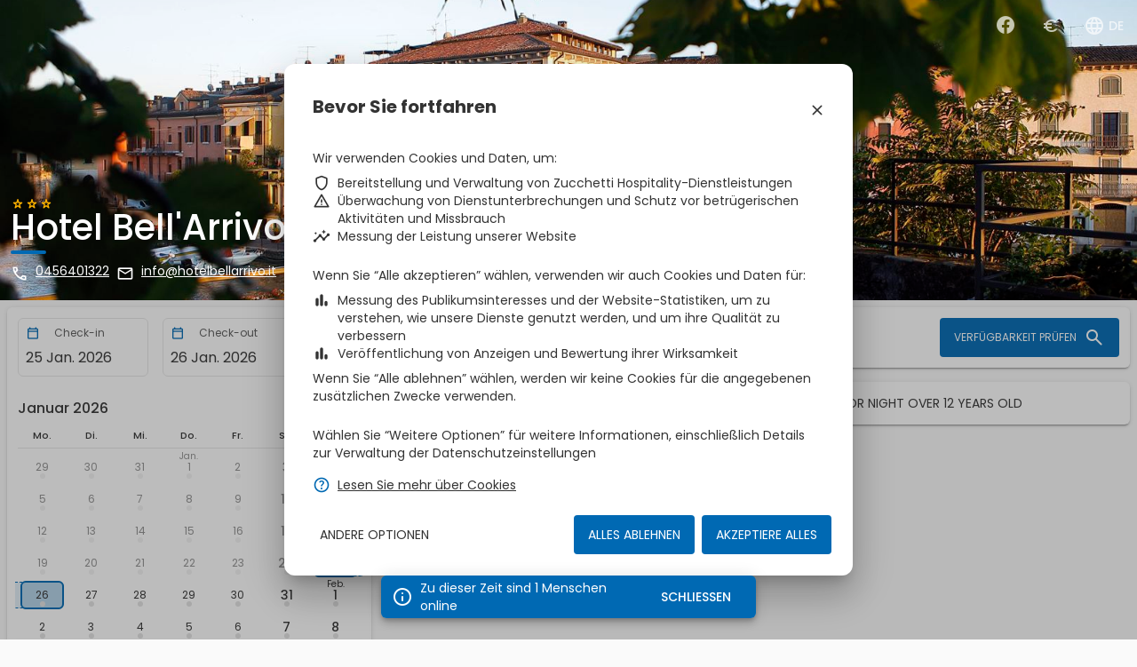

--- FILE ---
content_type: application/javascript
request_url: https://booking.ericsoft.com/de/common.14645bad7fa0b3f3.js
body_size: 2831
content:
"use strict";(self.webpackChunkbooking_engine=self.webpackChunkbooking_engine||[]).push([[592],{1938:(I,c,e)=>{e.d(c,{p:()=>m.p}),e(3561);var m=e(3740)},2960:(I,c,e)=>{e.d(c,{b:()=>d});var n=e(9808),m=e(2155),E=e(5245),s=e(1760),M=e(6039),r=e(5e3);let d=(()=>{class _{}return _.\u0275fac=function(g){return new(g||_)},_.\u0275mod=r.oAB({type:_}),_.\u0275inj=r.cJS({imports:[n.ez,m.o9,E.Ps,M.S,s.z8]}),_})()},309:(I,c,e)=>{e.d(c,{c:()=>r});var n=e(9808),m=e(2155),E=e(5655),s=e(6039),M=e(5e3);let r=(()=>{class d{}return d.\u0275fac=function(f){return new(f||d)},d.\u0275mod=M.oAB({type:d}),d.\u0275inj=M.cJS({imports:[n.ez,m.o9,E.R,s.S]}),d})()},8708:(I,c,e)=>{e.d(c,{b:()=>d});var n=e(9808),m=e(2155),E=e(5655),s=e(4418),M=e(6039),r=e(5e3);let d=(()=>{class _{}return _.\u0275fac=function(g){return new(g||_)},_.\u0275mod=r.oAB({type:_}),_.\u0275inj=r.cJS({imports:[n.ez,m.o9,s.C,E.R,M.S]}),_})()},4013:(I,c,e)=>{e.d(c,{E:()=>M});var n=e(9808),m=e(3266),E=e(4112),s=e(5e3);let M=(()=>{class r{}return r.\u0275fac=function(_){return new(_||r)},r.\u0275mod=s.oAB({type:r}),r.\u0275inj=s.cJS({imports:[n.ez,m.F,E.K]}),r})()},2031:(I,c,e)=>{e.d(c,{M:()=>M});var n=e(9808),m=e(8222),E=e(4112),s=e(5e3);let M=(()=>{class r{}return r.\u0275fac=function(_){return new(_||r)},r.\u0275mod=s.oAB({type:r}),r.\u0275inj=s.cJS({imports:[n.ez,m.x,E.K]}),r})()},7338:(I,c,e)=>{e.d(c,{R:()=>x});var n=e(9808),m=e(2155),E=e(7423),s=e(508),M=e(1125),r=e(5245),d=e(5320),_=e(1760),f=e(3075),g=e(6856),N=e(7322),D=e(8833),A=e(4107),v=e(977),T=e(5e3);let h=(()=>{class u{}return u.\u0275fac=function(p){return new(p||u)},u.\u0275mod=T.oAB({type:u}),u.\u0275inj=T.cJS({imports:[n.ez,m.o9,f.u5,v.q,g.FA,N.lN,r.Ps,D.c,A.LD]}),u})();var y=e(3266),S=e(4112);let x=(()=>{class u{}return u.\u0275fac=function(p){return new(p||u)},u.\u0275mod=T.oAB({type:u}),u.\u0275inj=T.cJS({imports:[d.F,n.ez,m.o9,E.ot,M.To,r.Ps,s.si,h,y.F,_.z8,S.K]}),u})()},2343:(I,c,e)=>{e.d(c,{W:()=>W});var n=e(5e3),m=e(6950),E=e(5932),s=e(8730),M=e(5714),r=e(1223),d=e(5786),_=e(3075),f=e(9808),g=e(7093),N=e(2967),D=e(7322),A=e(6856),v=e(5245),T=e(8833);function h(o,C){1&o&&(n.ynx(0),n.SDv(1,19),n.BQk())}function y(o,C){1&o&&(n.ynx(0),n.SDv(1,20),n.BQk())}function S(o,C){1&o&&n._UZ(0,"mat-icon",21),2&o&&n.Q6J("svgIcon",C.ngIf)}function x(o,C){1&o&&n.GkF(0)}function u(o,C){if(1&o&&(n.TgZ(0,"mat-error"),n.YNc(1,x,1,0,"ng-container",22),n.qZA()),2&o){n.oxw();const t=n.MAs(1);n.xp6(1),n.Q6J("ngTemplateOutlet",t)}}function R(o,C){1&o&&n.GkF(0)}function p(o,C){if(1&o&&(n.TgZ(0,"mat-error"),n.YNc(1,R,1,0,"ng-container",22),n.qZA()),2&o){n.oxw(2);const t=n.MAs(1);n.xp6(1),n.Q6J("ngTemplateOutlet",t)}}function L(o,C){if(1&o){const t=n.EpF();n.TgZ(0,"mat-form-field",10)(1,"mat-label"),n.SDv(2,23),n.qZA(),n.TgZ(3,"input",24,25),n.NdJ("ngModelChange",function(i){n.CHM(t);const l=n.oxw();return n.KtG(l.creditCardData.securityCode=i)})("ngModelChange",function(){n.CHM(t);const i=n.oxw();return n.KtG(i.notifyChange())}),n.qZA(),n.YNc(5,p,2,1,"mat-error",8),n.qZA()}if(2&o){const t=n.MAs(4),a=n.oxw();n.xp6(3),n.Q6J("ngModel",a.creditCardData.securityCode),n.xp6(2),n.Q6J("ngIf",t.invalid)}}function F(o,C){1&o&&n.GkF(0)}function B(o,C){if(1&o&&(n.TgZ(0,"mat-error"),n.YNc(1,F,1,0,"ng-container",26),n.qZA()),2&o){n.oxw();const t=n.MAs(17),a=n.MAs(1),i=n.MAs(3);n.xp6(1),n.Q6J("ngIf",t.hasError("required"))("ngIfThen",a)("ngIfElse",i)}}function U(o,C){1&o&&n.GkF(0)}function K(o,C){if(1&o&&(n.TgZ(0,"mat-error"),n.YNc(1,U,1,0,"ng-container",22),n.qZA()),2&o){n.oxw();const t=n.MAs(1);n.xp6(1),n.Q6J("ngTemplateOutlet",t)}}let W=(()=>{class o{constructor(t){this._licenseConfigurationService=t,this.creditCardData=new d.j,this.creditCardDataChange=new n.vpe,this.CreditCardType=m.O,this.minExpirationDate=s.Ov.today().toDate(),this.configuration=this._licenseConfigurationService.configuration,this.creditCardData.number=this._clearCreditCardNumber(this.creditCardData.number);const a=M.z.getCardInfo(this.creditCardData.number);this.creditCardType=a.type,this.creditCardNumberMask=new r.Q0({mask:a.masks})}onPanNumberChange(t){const a=M.z.getCardInfo(t,!0);this.creditCardData.validCreditCardType=this._checkCreditCardTypeAccpeted(a.type),this.creditCardType=a.type,this.creditCardNumberMask=new r.Q0({mask:a.masks}),this.notifyChange()}onExpirationDateChange(t){!t||(this.creditCardData.expirationMonth=t.month()+1,this.creditCardData.expirationYear=t.year(),this.notifyChange())}_clearCreditCardNumber(t){return null!=t||(t=""),t.replace(/\D/g,"")}_checkCreditCardTypeAccpeted(t){var a,i;return null!==(i=null===(a=this.configuration)||void 0===a?void 0:a.acceptedCreditCards.some(l=>l.creditCardType===t))&&void 0!==i&&i}notifyChange(){this.creditCardDataChange.next(this.creditCardData)}}return o.\u0275fac=function(t){return new(t||o)(n.Y36(E.yJ))},o.\u0275cmp=n.Xpm({type:o,selectors:[["zbe-credit-card-information"]],hostAttrs:[1,"zbe-credit-card-information"],inputs:{creditCardData:"creditCardData"},outputs:{creditCardDataChange:"creditCardDataChange"},features:[n._Bn([],[{provide:_.gN,useExisting:_.F}])],decls:27,vars:12,consts:function(){let C,t,a,i,l,P;return C="Die Kreditkartennummer ist ung\xFCltig",t="Stichtag",a="Karteninhaber",i="Obligatorisches Feld",l="Ung\xFCltiges Datum",P="CVC",[["errorRequired",""],["errorDate",""],["fxLayout","row wrap"],["color","accent","fxFlex","100","fxFlex.gt-xs",""],C,["type","text","matInput","","required","","name","payment-info-card-number",3,"imask","unmask","ngModel","ngModelChange"],["paymentInfoCardNumber","ngModel"],["class","payment-method","matSuffix","",3,"svgIcon",4,"ngIf"],[4,"ngIf"],["color","accent","fxFlex","50","fxFlex.gt-xs","20",4,"ngIf"],["color","accent","fxFlex","50","fxFlex.gt-xs","20"],t,["matInput","","required","","placeholder","MM/YYYY","name","payment-info-card-expiration",3,"ngModel","matDatepicker","min","ngModelChange"],["paymentInfoCardExpirationDate","ngModel"],["picker",""],["color","accent","fxFlex","100"],a,["type","text","matInput","","required","","name","payment-info-cardholder-name",3,"ngModel","ngModelChange"],["paymentInfoCardholderName","ngModel"],i,l,["matSuffix","",1,"payment-method",3,"svgIcon"],[4,"ngTemplateOutlet"],P,["type","tel","matInput","","required","","name","payment-info-card-cvc",3,"ngModel","ngModelChange"],["paymentInfoCardVerificationCode","ngModel"],[4,"ngIf","ngIfThen","ngIfElse"]]},template:function(t,a){if(1&t&&(n.YNc(0,h,2,0,"ng-template",null,0,n.W1O),n.YNc(2,y,2,0,"ng-template",null,1,n.W1O),n.TgZ(4,"div",2)(5,"mat-form-field",3)(6,"mat-label"),n.SDv(7,4),n.qZA(),n.TgZ(8,"input",5,6),n.NdJ("ngModelChange",function(l){return a.creditCardData.number=l})("ngModelChange",function(l){return a.onPanNumberChange(l)}),n.qZA(),n.YNc(10,S,1,1,"mat-icon",7),n.YNc(11,u,2,1,"mat-error",8),n.qZA(),n.YNc(12,L,6,2,"mat-form-field",9),n.TgZ(13,"mat-form-field",10)(14,"mat-label"),n.SDv(15,11),n.qZA(),n.TgZ(16,"input",12,13),n.NdJ("ngModelChange",function(l){return a.expirationDate=l})("ngModelChange",function(l){return a.onExpirationDateChange(l)}),n.qZA(),n._UZ(18,"mat-datepicker",null,14),n.YNc(20,B,2,3,"mat-error",8),n.qZA(),n.TgZ(21,"mat-form-field",15)(22,"mat-label"),n.SDv(23,16),n.qZA(),n.TgZ(24,"input",17,18),n.NdJ("ngModelChange",function(l){return a.creditCardData.cardholderName=l})("ngModelChange",function(){return a.notifyChange()}),n.qZA(),n.YNc(26,K,2,1,"mat-error",8),n.qZA()()),2&t){const i=n.MAs(9),l=n.MAs(17),P=n.MAs(19),O=n.MAs(25);n.xp6(8),n.Q6J("imask",a.creditCardNumberMask)("unmask",!0)("ngModel",a.creditCardData.number),n.xp6(2),n.Q6J("ngIf",a.CreditCardType.svgIcon[a.creditCardType]),n.xp6(1),n.Q6J("ngIf",i.invalid),n.xp6(1),n.Q6J("ngIf",null==a.configuration?null:a.configuration.creditCardCvcRequired),n.xp6(4),n.Q6J("ngModel",a.expirationDate)("matDatepicker",P)("min",a.minExpirationDate),n.xp6(4),n.Q6J("ngIf",l.invalid),n.xp6(4),n.Q6J("ngModel",a.creditCardData.cardholderName),n.xp6(2),n.Q6J("ngIf",O.invalid)}},dependencies:[f.O5,f.tP,g.xw,g.yH,_.Fj,_.JJ,_.Q7,_.On,N.An,D.TO,D.KE,D.hX,D.R9,A.Mq,A.hl,v.Hw,T.Nt],styles:[".zbe-credit-card-information{display:block}\n"],encapsulation:2}),o})()}}]);

--- FILE ---
content_type: application/javascript
request_url: https://booking.ericsoft.com/de/820.4739dceb82650c78.js
body_size: 100113
content:
"use strict";(self.webpackChunkbooking_engine=self.webpackChunkbooking_engine||[]).push([[820],{3820:(vc,Vt,g)=>{g.r(Vt),g.d(Vt,{BookingEngineBookModule:()=>pc});var E=g(9808),Q=g(2155),M=g(3075),dt=g(1088),be=g(7429),e=g(5e3),y=g(508),U=g(5113),O=g(1777),se=g(5664),Wt=g(1314),De=g(1159),Y=g(7579),Ke=g(6451),ut=g(9300),Je=g(5698);function Vn(t,o){}const Wn={bottomSheetState:(0,O.X$)("state",[(0,O.SB)("void, hidden",(0,O.oB)({transform:"translateY(100%)"})),(0,O.SB)("visible",(0,O.oB)({transform:"translateY(0%)"})),(0,O.eR)("visible => void, visible => hidden",(0,O.ru)([(0,O.jt)(`${y.mZ.COMPLEX} ${y.yN.ACCELERATION_CURVE}`),(0,O.IO)("@*",(0,O.pV)(),{optional:!0})])),(0,O.eR)("void => visible",(0,O.ru)([(0,O.jt)(`${y.mZ.EXITING} ${y.yN.DECELERATION_CURVE}`),(0,O.IO)("@*",(0,O.pV)(),{optional:!0})]))])};let Xn=(()=>{class t extends dt.LL{constructor(n,i,a,r,c,_,u,d,p,h){super(n,i,a,r,c,_,u,h),this._changeDetectorRef=p,this._animationState="void",this._animationStateChanged=new e.vpe,this._breakpointSubscription=d.observe([U.u3.Medium,U.u3.Large,U.u3.XLarge]).subscribe(()=>{this._toggleClass("mat-bottom-sheet-container-medium",d.isMatched(U.u3.Medium)),this._toggleClass("mat-bottom-sheet-container-large",d.isMatched(U.u3.Large)),this._toggleClass("mat-bottom-sheet-container-xlarge",d.isMatched(U.u3.XLarge))})}enter(){this._destroyed||(this._animationState="visible",this._changeDetectorRef.detectChanges())}exit(){this._destroyed||(this._animationState="hidden",this._changeDetectorRef.markForCheck())}ngOnDestroy(){super.ngOnDestroy(),this._breakpointSubscription.unsubscribe(),this._destroyed=!0}_onAnimationDone(n){"visible"===n.toState&&this._trapFocus(),this._animationStateChanged.emit(n)}_onAnimationStart(n){this._animationStateChanged.emit(n)}_captureInitialFocus(){}_toggleClass(n,i){this._elementRef.nativeElement.classList.toggle(n,i)}}return t.\u0275fac=function(n){return new(n||t)(e.Y36(e.SBq),e.Y36(se.qV),e.Y36(E.K0,8),e.Y36(dt.ib),e.Y36(se.ic),e.Y36(e.R0b),e.Y36(Wt.Iu),e.Y36(U.Yg),e.Y36(e.sBO),e.Y36(se.tE))},t.\u0275cmp=e.Xpm({type:t,selectors:[["mat-bottom-sheet-container"]],hostAttrs:["tabindex","-1",1,"mat-bottom-sheet-container"],hostVars:4,hostBindings:function(n,i){1&n&&e.WFA("@state.start",function(r){return i._onAnimationStart(r)})("@state.done",function(r){return i._onAnimationDone(r)}),2&n&&(e.uIk("role",i._config.role)("aria-modal",i._config.ariaModal)("aria-label",i._config.ariaLabel),e.d8E("@state",i._animationState))},features:[e.qOj],decls:1,vars:0,consts:[["cdkPortalOutlet",""]],template:function(n,i){1&n&&e.YNc(0,Vn,0,0,"ng-template",0)},dependencies:[be.Pl],styles:[".mat-bottom-sheet-container{padding:8px 16px;min-width:100vw;box-sizing:border-box;display:block;outline:0;max-height:80vh;overflow:auto}.cdk-high-contrast-active .mat-bottom-sheet-container{outline:1px solid}.mat-bottom-sheet-container-xlarge,.mat-bottom-sheet-container-large,.mat-bottom-sheet-container-medium{border-top-left-radius:4px;border-top-right-radius:4px}.mat-bottom-sheet-container-medium{min-width:384px;max-width:calc(100vw - 128px)}.mat-bottom-sheet-container-large{min-width:512px;max-width:calc(100vw - 256px)}.mat-bottom-sheet-container-xlarge{min-width:576px;max-width:calc(100vw - 384px)}"],encapsulation:2,data:{animation:[Wn.bottomSheetState]}}),t})(),Xt=(()=>{class t{}return t.\u0275fac=function(n){return new(n||t)},t.\u0275mod=e.oAB({type:t}),t.\u0275inj=e.cJS({imports:[dt.Su,y.BQ,be.eL,y.BQ]}),t})();const jn=new e.OlP("MatBottomSheetData");class ei{constructor(){this.data=null,this.hasBackdrop=!0,this.disableClose=!1,this.ariaLabel=null,this.ariaModal=!0,this.closeOnNavigation=!0,this.autoFocus="dialog",this.restoreFocus=!0}}class jt{constructor(o,n,i){this._ref=o,this._afterOpened=new Y.x,this.containerInstance=i,this.disableClose=n.disableClose,i._animationStateChanged.pipe((0,ut.h)(a=>"done"===a.phaseName&&"visible"===a.toState),(0,Je.q)(1)).subscribe(()=>{this._afterOpened.next(),this._afterOpened.complete()}),i._animationStateChanged.pipe((0,ut.h)(a=>"done"===a.phaseName&&"hidden"===a.toState),(0,Je.q)(1)).subscribe(()=>{clearTimeout(this._closeFallbackTimeout),this._ref.close(this._result)}),o.overlayRef.detachments().subscribe(()=>{this._ref.close(this._result)}),(0,Ke.T)(this.backdropClick(),this.keydownEvents().pipe((0,ut.h)(a=>a.keyCode===De.hY))).subscribe(a=>{!this.disableClose&&("keydown"!==a.type||!(0,De.Vb)(a))&&(a.preventDefault(),this.dismiss())})}get instance(){return this._ref.componentInstance}dismiss(o){!this.containerInstance||(this.containerInstance._animationStateChanged.pipe((0,ut.h)(n=>"start"===n.phaseName),(0,Je.q)(1)).subscribe(n=>{this._closeFallbackTimeout=setTimeout(()=>{this._ref.close(this._result)},n.totalTime+100),this._ref.overlayRef.detachBackdrop()}),this._result=o,this.containerInstance.exit(),this.containerInstance=null)}afterDismissed(){return this._ref.closed}afterOpened(){return this._afterOpened}backdropClick(){return this._ref.backdropClick}keydownEvents(){return this._ref.keydownEvents}}const ti=new e.OlP("mat-bottom-sheet-default-options");let ni=(()=>{class t{constructor(n,i,a,r){this._overlay=n,this._parentBottomSheet=a,this._defaultOptions=r,this._bottomSheetRefAtThisLevel=null,this._dialog=i.get(dt.Vq)}get _openedBottomSheetRef(){const n=this._parentBottomSheet;return n?n._openedBottomSheetRef:this._bottomSheetRefAtThisLevel}set _openedBottomSheetRef(n){this._parentBottomSheet?this._parentBottomSheet._openedBottomSheetRef=n:this._bottomSheetRefAtThisLevel=n}open(n,i){const a=Object.assign(Object.assign({},this._defaultOptions||new ei),i);let r;return this._dialog.open(n,Object.assign(Object.assign({},a),{disableClose:!0,maxWidth:"100%",container:Xn,scrollStrategy:a.scrollStrategy||this._overlay.scrollStrategies.block(),positionStrategy:this._overlay.position().global().centerHorizontally().bottom("0"),templateContext:()=>({bottomSheetRef:r}),providers:(c,_,u)=>(r=new jt(c,a,u),[{provide:jt,useValue:r},{provide:jn,useValue:a.data}])})),r.afterDismissed().subscribe(()=>{this._openedBottomSheetRef===r&&(this._openedBottomSheetRef=null)}),this._openedBottomSheetRef?(this._openedBottomSheetRef.afterDismissed().subscribe(()=>{var c;return null===(c=r.containerInstance)||void 0===c?void 0:c.enter()}),this._openedBottomSheetRef.dismiss()):r.containerInstance.enter(),this._openedBottomSheetRef=r,r}dismiss(n){this._openedBottomSheetRef&&this._openedBottomSheetRef.dismiss(n)}ngOnDestroy(){this._bottomSheetRefAtThisLevel&&this._bottomSheetRefAtThisLevel.dismiss()}}return t.\u0275fac=function(n){return new(n||t)(e.LFG(Wt.aV),e.LFG(e.zs3),e.LFG(t,12),e.LFG(ti,8))},t.\u0275prov=e.Yz7({token:t,factory:t.\u0275fac,providedIn:Xt}),t})();var $=g(7423),G=g(1125),q=g(7322),B=g(5245),ve=g(8833),Dt=g(1083),ii=g(3740),en=g(1374);let tn=(()=>{class t{}return t.\u0275fac=function(n){return new(n||t)},t.\u0275dir=e.lG2({type:t,selectors:[["","bannerMessageTitle",""]]}),t})();var A=g(7093),nn=g(3322);function oi(t,o){if(1&t&&(e.TgZ(0,"div",7),e._uU(1),e.qZA()),2&t){const n=e.oxw();e.xp6(1),e.hij(" ",n.title," ")}}function ai(t,o){1&t&&e.Hsn(0,1)}const ri=["*",[["","_title",""]]],si=["*","[_title]"];let li=(()=>{class t{constructor(){this.messageType=en.C.Info,this.title="",this.MessageType=en.C}}return t.\u0275fac=function(n){return new(n||t)},t.\u0275cmp=e.Xpm({type:t,selectors:[["zbe-banner-message"]],contentQueries:function(n,i,a){if(1&n&&e.Suo(a,tn,5),2&n){let r;e.iGM(r=e.CRH())&&(i._title=r.first)}},hostAttrs:[1,"zbe-banner-message"],inputs:{messageType:"messageType",title:"title"},ngContentSelectors:si,decls:10,vars:4,consts:[["fxLayout","row","fxLayoutAlign","space-between center",1,"banner-message",3,"ngClass"],["fxLayout","row","fxLayoutAlign","start center"],[1,"message-icon","halo","halo-32"],[1,"message-content"],["class","text-14 text-bold",4,"ngIf","ngIfElse"],["titleDirective",""],[1,"text-14"],[1,"text-14","text-bold"]],template:function(n,i){if(1&n&&(e.F$t(ri),e.TgZ(0,"div",0)(1,"div",1)(2,"mat-icon",2),e._uU(3),e.qZA(),e.TgZ(4,"div",3),e.YNc(5,oi,2,1,"div",4),e.YNc(6,ai,1,0,"ng-template",null,5,e.W1O),e.TgZ(8,"div",6),e.Hsn(9),e.qZA()()()()),2&n){const a=e.MAs(7);e.Q6J("ngClass",i.MessageType.getClass[i.messageType]||"info-message"),e.xp6(3),e.hij(" ",i.MessageType.getIcon[i.messageType]," "),e.xp6(2),e.Q6J("ngIf",void 0===i._title)("ngIfElse",a)}},dependencies:[E.mk,E.O5,A.xw,A.Wh,nn.oO,B.Hw],styles:[".zbe-banner-message{padding:12px;border-radius:6px;background:#ffffff;margin:8px;box-shadow:0 3px 1px -2px #0003,0 2px 2px #00000024,0 1px 5px #0000001f}.zbe-banner-message .message-icon{margin-right:8px}.zbe-banner-message .message-content{margin:0 8px}.zbe-banner-message .mat-button.theme-button{margin:0 0 0 8px}.zbe-banner-message .banner-message.alert-message .message-icon{color:#ddb964}.zbe-banner-message .banner-message.info-message .message-icon{color:#0069b3}.zbe-banner-message .banner-message.error-message .message-icon{color:#d32f2f}.zbe-banner-message .banner-message.confirm-message .message-icon{color:#4caf50}\n"],encapsulation:2,changeDetection:0}),t})(),ci=(()=>{class t{}return t.\u0275fac=function(n){return new(n||t)},t.\u0275mod=e.oAB({type:t}),t.\u0275inj=e.cJS({imports:[E.ez,Q.o9,B.Ps]}),t})();var t,ht=g(1760),we=g(5655),le=g(6039),s=g(655),l=g(4894),ae=g(8093),on=g(9213),ce=(()=>{return(t=ce||(ce={}))[t.Unknown=0]="Unknown",t[t.AdaptedBath=1]="AdaptedBath",t[t.AdditionalBathroom=2]="AdditionalBathroom",t[t.AdditionalToilet=3]="AdditionalToilet",t[t.AirConditioning=4]="AirConditioning",t[t.AirConditioningIndividuallyControlledInRoom=5]="AirConditioningIndividuallyControlledInRoom",t[t.AlarmClock=6]="AlarmClock",t[t.AllergyFree=7]="AllergyFree",t[t.AM_FMRadio=8]="AM_FMRadio",t[t.BabySafetyGates=9]="BabySafetyGates",t[t.Balcony=10]="Balcony",t[t.Barbecue=11]="Barbecue",t[t.Bath=12]="Bath",t[t.BathTubWithSprayJets=13]="BathTubWithSprayJets",t[t.Bathrobe=14]="Bathrobe",t[t.Bathroom=15]="Bathroom",t[t.BathroomAmenitiesFree=16]="BathroomAmenitiesFree",t[t.BathroomEmergencyPullCord=17]="BathroomEmergencyPullCord",t[t.Bathtub=18]="Bathtub",t[t.Bidet=19]="Bidet",t[t.BlurayPlayer=20]="BlurayPlayer",t[t.BoardGames_Puzzles=21]="BoardGames_Puzzles",t[t.Book_DVD_MusicLibraryForChildren=22]="Book_DVD_MusicLibraryForChildren",t[t.BottleWater=23]="BottleWater",t[t.CableChannels=24]="CableChannels",t[t.CarpetedFloor=25]="CarpetedFloor",t[t.CD_Player=26]="CD_Player",t[t.CeilingFan=27]="CeilingFan",t[t.ChildSafetySocketSovers=28]="ChildSafetySocketSovers",t[t.ChildrenCrib_Cots=29]="ChildrenCrib_Cots",t[t.ChildrenHighchair=30]="ChildrenHighchair",t[t.Chocolate_Cookies=31]="Chocolate_Cookies",t[t.CityView=32]="CityView",t[t.CleaningProducts=33]="CleaningProducts",t[t.ClothesDryingRack=34]="ClothesDryingRack",t[t.ClothesRack=35]="ClothesRack",t[t.ClothingIron=36]="ClothingIron",t[t.CoffeeMachine=37]="CoffeeMachine",t[t.Coffee_TeaMaker=38]="Coffee_TeaMaker",t[t.Computer=39]="Computer",t[t.ConnectingRooms=40]="ConnectingRooms",t[t.CordlessPhone=41]="CordlessPhone",t[t.Desk=42]="Desk",t[t.Detached=43]="Detached",t[t.DiningArea=44]="DiningArea",t[t.Dishwasher=45]="Dishwasher",t[t.DressingRoom=46]="DressingRoom",t[t.DVD_Player=47]="DVD_Player",t[t.ElectricBlankets=48]="ElectricBlankets",t[t.ElectricKettle=49]="ElectricKettle",t[t.EntirePropertyOnGroundFloor=50]="EntirePropertyOnGroundFloor",t[t.EntireUnitWheelchairAccessible=51]="EntireUnitWheelchairAccessible",t[t.ExtraLongBeds=52]="ExtraLongBeds",t[t.Fan=53]="Fan",t[t.Fax=54]="Fax",t[t.Fireplace=55]="Fireplace",t[t.FlatscreenTV=56]="FlatscreenTV",t[t.FreeMovies_video=57]="FreeMovies_video",t[t.Fruits=58]="Fruits",t[t.FullKitchen=59]="FullKitchen",t[t.GameConsole=60]="GameConsole",t[t.GardenView=61]="GardenView",t[t.GrecianTub=62]="GrecianTub",t[t.GuestToilet=63]="GuestToilet",t[t.GulfView=64]="GulfView",t[t.Hairdryer=65]="Hairdryer",t[t.HeatedPool=66]="HeatedPool",t[t.Heating=67]="Heating",t[t.HigherLevelToilet=68]="HigherLevelToilet",t[t.HotTub=69]="HotTub",t[t.InfinityPool=70]="InfinityPool",t[t.InterconnectingRoomAvailable=71]="InterconnectingRoomAvailable",t[t.InternetAccess=72]="InternetAccess",t[t.IPad=73]="IPad",t[t.IPodDockingStation=74]="IPodDockingStation",t[t.IroningBoard=75]="IroningBoard",t[t.Kitchenette=76]="Kitchenette",t[t.Kitchenware=77]="Kitchenware",t[t.LakeView=78]="LakeView",t[t.LandmarkView=79]="LandmarkView",t[t.Laptop=80]="Laptop",t[t.LaptopSafeBox=81]="LaptopSafeBox",t[t.LargeDesk=82]="LargeDesk",t[t.Linen=83]="Linen",t[t.LowBathroomSink=84]="LowBathroomSink",t[t.LuxuryLinenType=85]="LuxuryLinenType",t[t.MarbleBathroom=86]="MarbleBathroom",t[t.Microwave=87]="Microwave",t[t.Minibar=88]="Minibar",t[t.MiniRefrigerator=89]="MiniRefrigerator",t[t.RaisedToilet=90]="RaisedToilet",t[t.MosquitoNet=91]="MosquitoNet",t[t.Mountainview=92]="Mountainview",t[t.MultilinePhone=93]="MultilinePhone",t[t.MultipleClosets=94]="MultipleClosets",t[t.OceanView=95]="OceanView",t[t.OutdoorDiningArea=96]="OutdoorDiningArea",t[t.OutdoorFurniture=97]="OutdoorFurniture",t[t.Oven=98]="Oven",t[t.OversizedBathtub=99]="OversizedBathtub",t[t.Pajamas=100]="Pajamas",t[t.Patio=101]="Patio",t[t.PayPerViewChannels=102]="PayPerViewChannels",t[t.PhoneInBathroom=103]="PhoneInBathroom",t[t.PlatesAndBowls=104]="PlatesAndBowls",t[t.PlungePool=105]="PlungePool",t[t.PoolCover=106]="PoolCover",t[t.PoolTowels=107]="PoolTowels",t[t.PoolView=108]="PoolView",t[t.PoolWithView=109]="PoolWithView",t[t.PrivateBathroom=110]="PrivateBathroom",t[t.PrivateEntrance=111]="PrivateEntrance",t[t.PrivateFlatInBlockOfFlats=112]="PrivateFlatInBlockOfFlats",t[t.PrivatePool=113]="PrivatePool",t[t.Refrigerator=114]="Refrigerator",t[t.RefrigeratorWithIceMaker=115]="RefrigeratorWithIceMaker",t[t.RiverView=116]="RiverView",t[t.RollInShower=117]="RollInShower",t[t.RollawayBed=118]="RollawayBed",t[t.RooftopPool=119]="RooftopPool",t[t.SaltWaterPool=120]="SaltWaterPool",t[t.SatelliteChannels=121]="SatelliteChannels",t[t.SatelliteRadio=122]="SatelliteRadio",t[t.Sauna=123]="Sauna",t[t.SeaView=124]="SeaView",t[t.SeatingArea=125]="SeatingArea",t[t.SelfcontrolledHeating_CoolingSystem=126]="SelfcontrolledHeating_CoolingSystem",t[t.Semidetached=127]="Semidetached",t[t.SeparateToiletArea=128]="SeparateToiletArea",t[t.SeparateTubAndShower=129]="SeparateTubAndShower",t[t.SeparateTubOrShower=130]="SeparateTubOrShower",t[t.ShallowEnd=131]="ShallowEnd",t[t.SharedBathroom=132]="SharedBathroom",t[t.Shower=133]="Shower",t[t.ShowerCap=134]="ShowerCap",t[t.ShowerChair=135]="ShowerChair",t[t.Silverware_Utensils=136]="Silverware_Utensils",t[t.SittingArea=137]="SittingArea",t[t.Slippers=138]="Slippers",t[t.Sofa=139]="Sofa",t[t.SofaBed=140]="SofaBed",t[t.SoundproofedRoom=141]="SoundproofedRoom",t[t.SpaBath=142]="SpaBath",t[t.SpeakerPhone=143]="SpeakerPhone",t[t.Stove=144]="Stove",t[t.TablesAndChairs=145]="TablesAndChairs",t[t.Telephone=146]="Telephone",t[t.TelephoneForHearingImpaired=147]="TelephoneForHearingImpaired",t[t.TelephoneTDD_Textphone=148]="TelephoneTDD_Textphone",t[t.Terrace=149]="Terrace",t[t.Tiled_MarbleFloor=150]="Tiled_MarbleFloor",t[t.Toaster=151]="Toaster",t[t.ToiletPaper=152]="ToiletPaper",t[t.ToiletWithGrabRails=153]="ToiletWithGrabRails",t[t.Toothbrush=154]="Toothbrush",t[t.Towels=155]="Towels",t[t.TrashCans=156]="TrashCans",t[t.TrouserPress=157]="TrouserPress",t[t.TumbleDryer=158]="TumbleDryer",t[t.TV=159]="TV",t[t.TwolinePhone=160]="TwolinePhone",t[t.UpperFloorReachableByLift=161]="UpperFloorReachableByLift",t[t.UpperFloorReachableByStairsOnly=162]="UpperFloorReachableByStairsOnly",t[t.VideoGame=163]="VideoGame",t[t.WakeupService=164]="WakeupService",t[t.WalkInShower=165]="WalkInShower",t[t.Wardrobe_Closet=166]="Wardrobe_Closet",t[t.Washer_Dryer=167]="Washer_Dryer",t[t.WashingMachine=168]="WashingMachine",t[t.Whirpool=169]="Whirpool",t[t.WidescreenTV=170]="WidescreenTV",t[t.WineGlasses=171]="WineGlasses",t[t.Wine_Champagne=172]="Wine_Champagne",t[t.WirelessInternet=173]="WirelessInternet",t[t.Wooden_ParquetFloor=174]="Wooden_ParquetFloor",t[t.Yukata=175]="Yukata",t[t.Safe=176]="Safe",t[t.Smartphone=177]="Smartphone",t[t.KeyCardAccess=178]="KeyCardAccess",ce;var t})();(t=ce||(ce={})).getIcon={[t.AirConditioning]:"zbe_ac_unit",[t.Balcony]:"zbe_balcony",[t.Terrace]:"zbe_deck",[t.Bathtub]:"zbe_bathtub",[t.FlatscreenTV]:"zbe_tv",[t.WidescreenTV]:"zbe_home_max",[t.PrivateBathroom]:"zbe_bathroom",[t.Shower]:"zbe_shower",[t.SoundproofedRoom]:"zbe_volume_off",[t.HotTub]:"zbe_hot_tub",[t.SpaBath]:"zbe_hot_tub",[t.WirelessInternet]:"zbe_wifi",[t.CityView]:"zbe_location_city",[t.GardenView]:"zbe_local_florist",[t.LandmarkView]:"zbe_account_balance",[t.Mountainview]:"zbe_landscape",[t.OceanView]:"zbe_water"},t.getDescription={[t.AdaptedBath]:"Badewanne mit einfachem Zugang",[t.AdditionalBathroom]:"Zus\xE4tzliches Badezimmer",[t.AdditionalToilet]:"Zus\xE4tzliche Toilette",[t.AirConditioning]:"Klimatisierung",[t.AirConditioningIndividuallyControlledInRoom]:"Klimaanlage mit Steuerung im Zimmer",[t.AlarmClock]:"Wecker",[t.AllergyFree]:"Hypoallergene Kammer",[t.AM_FMRadio]:"AM/FM-Radio",[t.BabySafetyGates]:"Kindersicherheitstor",[t.Balcony]:"Balkon",[t.Barbecue]:"Barbecue",[t.Bath]:"Badewanne",[t.BathTubWithSprayJets]:"Dusche mit Seitend\xFCsen",[t.Bathrobe]:"Bademantel",[t.Bathroom]:"Badezimmer",[t.BathroomAmenitiesFree]:"Zubeh\xF6r f\xFCr das Badezimmer (kostenlose Pflegeartikel)",[t.BathroomEmergencyPullCord]:"Notfallseil im Badezimmer",[t.Bathtub]:"Badewanne",[t.Bidet]:"Bidet",[t.BlurayPlayer]:"Blu-ray-Spieler",[t.BoardGames_Puzzles]:"Brettspiele/Puzzles",[t.Book_DVD_MusicLibraryForChildren]:"Buchhandlung B\xFCcher/DVDs/Musik f\xFCr Kinder",[t.BottleWater]:"Wasserflasche",[t.CableChannels]:"Kabelkan\xE4le",[t.CarpetedFloor]:"Fu\xDFboden mit Teppichboden",[t.CD_Player]:"CD-Player",[t.CeilingFan]:"Deckenventilator",[t.ChildSafetySocketSovers]:"Sicherheitsabdeckungen f\xFCr Steckdosen f\xFCr Kinder",[t.ChildrenCrib_Cots]:"Kinderbett",[t.ChildrenHighchair]:"Hochstuhl f\xFCr Kinder",[t.Chocolate_Cookies]:"Schokolade/Kekse",[t.CityView]:"Stadtansicht",[t.CleaningProducts]:"Reinigungsmittel",[t.ClothesDryingRack]:"W\xE4scheleine",[t.ClothesRack]:"Kleiderst\xE4nder",[t.ClothingIron]:"Eisen",[t.CoffeeMachine]:"Kaffeemaschine",[t.Coffee_TeaMaker]:"Kaffeekanne/Teekanne",[t.Computer]:"Computer",[t.ConnectingRooms]:"Verbundene R\xE4ume",[t.CordlessPhone]:"Schnurloses Telefon",[t.Desk]:"Schreibtisch",[t.Detached]:"Separater Eingang",[t.DiningArea]:"Speisesaal",[t.Dishwasher]:"Geschirrsp\xFClmaschinen",[t.DressingRoom]:"Umkleideraum",[t.DVD_Player]:"DVD-Player",[t.ElectricBlankets]:"Elektrische Decken",[t.ElectricKettle]:"Elektrischer Wasserkocher",[t.EntirePropertyOnGroundFloor]:"Das gesamte Anwesen befindet sich im Erdgeschoss",[t.EntireUnitWheelchairAccessible]:"Die gesamte Einheit ist behindertengerecht",[t.ExtraLongBeds]:"\xDCberlange Betten (> 2 Meter)",[t.Fan]:"L\xFCfter",[t.Fax]:"Fax",[t.Fireplace]:"Kamin",[t.FlatscreenTV]:"Flachbildfernseher",[t.FreeMovies_video]:"Kostenlose Filme und Videos",[t.Fruits]:"Obst",[t.FullKitchen]:"Vollst\xE4ndige K\xFCche",[t.GameConsole]:"Videospielkonsolen",[t.GardenView]:"Blick in den Garten",[t.GrecianTub]:"Griechisches Bad",[t.GuestToilet]:"G\xE4stebad",[t.GulfView]:"Blick auf den Golf",[t.Hairdryer]:"Haartrockner",[t.HeatedPool]:"Beheizter Pool",[t.Heating]:"Heizung",[t.HigherLevelToilet]:"Erh\xF6hte Toilette",[t.HotTub]:"Whirlpool-Badewanne",[t.InfinityPool]:"\xDCberlaufbecken",[t.InterconnectingRoomAvailable]:"Zimmer mit Verbindungst\xFCr verf\xFCgbar",[t.InternetAccess]:"Zugang zum Internet",[t.IPad]:"IPad",[t.IPodDockingStation]:"IPod-Dockingstation",[t.IroningBoard]:"B\xFCgelbrett",[t.Kitchenette]:"Kochnische",[t.Kitchenware]:"K\xFCchenutensilien",[t.LakeView]:"Blick auf den See",[t.LandmarkView]:"Aussichtspunkte von Interesse",[t.Laptop]:"Laptop-Computer",[t.LaptopSafeBox]:"Laptop-Tresor",[t.LargeDesk]:"Breiter Schreibtisch",[t.Linen]:"Leinen",[t.LowBathroomSink]:"Niedriger Haltegriff im Badezimmer",[t.LuxuryLinenType]:"Luxuri\xF6ses Leinen",[t.MarbleBathroom]:"Badezimmer aus Marmor",[t.Microwave]:"Mikrowelle",[t.Minibar]:"Mini-bar",[t.MiniRefrigerator]:"Mini-K\xFChlschrank",[t.RaisedToilet]:"Erh\xF6hte Toilette",[t.MosquitoNet]:"Moskitonetze",[t.Mountainview]:"Aussicht auf die Berge",[t.MultilinePhone]:"Telefon mit mehreren Leitungen",[t.MultipleClosets]:"Mehrere Schr\xE4nke",[t.OceanView]:"Blick aufs Meer",[t.OutdoorDiningArea]:"Essbereich im Freien",[t.OutdoorFurniture]:"Gartenm\xF6bel",[t.Oven]:"Backofen",[t.OversizedBathtub]:"Badewanne in \xDCbergr\xF6\xDFe",[t.Pajamas]:"Pyjamas",[t.Patio]:"Veranda",[t.PayPerViewChannels]:"Pay-per-View-Kan\xE4le",[t.PhoneInBathroom]:"Telefon im Badezimmer",[t.PlatesAndBowls]:"Teller und Schalen",[t.PlungePool]:"Kinderbecken",[t.PoolCover]:"Hallenbad",[t.PoolTowels]:"Pool-Handt\xFCcher",[t.PoolView]:"Blick auf den Pool",[t.PoolWithView]:"Schwimmbad mit Aussicht",[t.PrivateBathroom]:"Privates Badezimmer",[t.PrivateEntrance]:"Privater Eingang",[t.PrivateFlatInBlockOfFlats]:"Privatwohnung in einer Wohnanlage",[t.PrivatePool]:"Privater Pool",[t.Refrigerator]:"K\xFChlschrank",[t.RefrigeratorWithIceMaker]:"K\xFChlschrank mit Eisgenerator",[t.RiverView]:"Blick auf den Fluss",[t.RollInShower]:"Rollstuhlgerechte Dusche",[t.RollawayBed]:"Klappbares Bett",[t.RooftopPool]:"Pool auf dem Dach",[t.SaltWaterPool]:"Salzwasser-Pool",[t.SatelliteChannels]:"Satellitenkan\xE4le",[t.SatelliteRadio]:"Satellitenradio",[t.Sauna]:"Sauna",[t.SeaView]:"Blick aufs Meer",[t.SeatingArea]:"Lounge-Bereich",[t.SelfcontrolledHeating_CoolingSystem]:"Private Steuerung der Heizung/Klimaanlage",[t.Semidetached]:"Reihenhaus",[t.SeparateToiletArea]:"Getrennter Badbereich",[t.SeparateTubAndShower]:"Separate Dusche und Badewanne",[t.SeparateTubOrShower]:"Separate Badewanne oder Dusche",[t.ShallowEnd]:"Poolbereich mit niedrigem Wasserstand",[t.SharedBathroom]:"Gemeinsames Badezimmer",[t.Shower]:"Dusche",[t.ShowerCap]:"Duschhaube",[t.ShowerChair]:"Duschstuhl",[t.Silverware_Utensils]:"Tafelsilber/Muster",[t.SittingArea]:"Lounge-Bereich",[t.Slippers]:"Hausschuhe",[t.Sofa]:"Sofa",[t.SofaBed]:"Schlafsofa",[t.SoundproofedRoom]:"Schalldichter Raum",[t.SpaBath]:"Thermalbad",[t.SpeakerPhone]:"Sprecher",[t.Stove]:"Herd",[t.TablesAndChairs]:"Tisch und St\xFChle",[t.Telephone]:"Telefon",[t.TelephoneForHearingImpaired]:"Telefon f\xFCr Geh\xF6rlose",[t.TelephoneTDD_Textphone]:"TDD/Telefon",[t.Terrace]:"Terrasse",[t.Tiled_MarbleFloor]:"Kachel-/Marmorboden",[t.Toaster]:"Toaster",[t.ToiletPaper]:"Toilettenpapier",[t.ToiletWithGrabRails]:"Toilette mit Haltegriffen",[t.Toothbrush]:"Zahnb\xFCrste",[t.Towels]:"Handt\xFCcher",[t.TrashCans]:"M\xFClleimer",[t.TrouserPress]:"Hosenpresse",[t.TumbleDryer]:"W\xE4schetrockner",[t.TV]:"TV",[t.TwolinePhone]:"Telefon mit zwei Leitungen",[t.UpperFloorReachableByLift]:"Obergeschoss mit Aufzug erreichbar",[t.UpperFloorReachableByStairsOnly]:"Obergeschoss nur \xFCber eine Treppe erreichbar",[t.VideoGame]:"Videospiel",[t.WakeupService]:"Weckdienst",[t.WalkInShower]:"Begehbare Dusche",[t.Wardrobe_Closet]:"Kleiderschrank/Closet",[t.Washer_Dryer]:"Waschmaschine/W\xE4schetrockner",[t.WashingMachine]:"Waschmaschine",[t.Whirpool]:"Hydromassage",[t.WidescreenTV]:"Flachbildfernseher",[t.WineGlasses]:"Weinpokale",[t.Wine_Champagne]:"Wein/Champagner",[t.WirelessInternet]:"Drahtloses Internet",[t.Wooden_ParquetFloor]:"Holzboden/Parkett",[t.Yukata]:"Yukata / Kimono",[t.Safe]:"Sicher",[t.Smartphone]:"Smartphone",[t.KeyCardAccess]:"Zugang mit Karte"};var Ee=g(5895),F=g(5932),_i=g(3480),S=g(8730),Te=g(2072),di=g(5639),ke=g(5680),L=g(727),D=g(2722),ui=g(8372),hi=g(4986),gi=g(1165),pi=g(4482),mi=g(8421),fi=g(3888),Si=g(5403),Ci=g(9672);const bi=(0,fi.d)(t=>function(n=null){t(this),this.message="Timeout has occurred",this.name="TimeoutError",this.info=n});function an(t,o){const{first:n,each:i,with:a=vi,scheduler:r=(null!=o?o:hi.z),meta:c=null}=(0,gi.q)(t)?{first:t}:"number"==typeof t?{each:t}:t;if(null==n&&null==i)throw new TypeError("No timeout provided.");return(0,pi.e)((_,u)=>{let d,p,h=null,f=0;const m=b=>{p=(0,Ci.f)(u,r,()=>{try{d.unsubscribe(),(0,mi.Xf)(a({meta:c,lastValue:h,seen:f})).subscribe(u)}catch(C){u.error(C)}},b)};d=_.subscribe((0,Si.x)(u,b=>{null==p||p.unsubscribe(),f++,u.next(h=b),i>0&&m(i)},void 0,void 0,()=>{null!=p&&p.closed||null==p||p.unsubscribe(),h=null})),!f&&m(null!=n?"number"==typeof n?n:+n-r.now():i)})}function vi(t){throw new bi(t)}var wt=g(5786),gt=g(5079),Ve=g(2091),We=(()=>(function(t){t[t.Success=0]="Success",t[t.MissingResources=1]="MissingResources",t[t.MissingResourceGuests=2]="MissingResourceGuests",t[t.InvalidArrivalDate=3]="InvalidArrivalDate",t[t.InvalidDepartureDate=4]="InvalidDepartureDate",t[t.InvalidStayPeriod=5]="InvalidStayPeriod",t[t.ArrivalDateIsPassed=6]="ArrivalDateIsPassed",t[t.GenericError=7]="GenericError"}(We||(We={})),We))(),Xe=(()=>(function(t){t[t.Success=0]="Success",t[t.GenericError=1]="GenericError",t[t.PasswordExpired=2]="PasswordExpired",t[t.InvalidAccessData=3]="InvalidAccessData",t[t.AccountAlreadyExist=4]="AccountAlreadyExist",t[t.ExternalLoginAlreadyExist=5]="ExternalLoginAlreadyExist",t[t.UserNotFound=6]="UserNotFound",t[t.UserNotSubscribed=7]="UserNotSubscribed",t[t.UserSubscriptionNotConfirmed=8]="UserSubscriptionNotConfirmed",t[t.UserEmailMissing=9]="UserEmailMissing",t[t.InvalidRequestToken=10]="InvalidRequestToken",t[t.PasswordNotMatch=11]="PasswordNotMatch",t[t.PasswordNotSecure=12]="PasswordNotSecure",t[t.PasswordNotUsable=13]="PasswordNotUsable",t[t.ExceededTentatives=14]="ExceededTentatives",t[t.EmailError=15]="EmailError"}(Xe||(Xe={})),Xe))(),kt=g(2322),R=g(6073),_e=(()=>(function(t){t[t.Unknown=0]="Unknown",t[t.Available=1]="Available",t[t.NotAvailable=2]="NotAvailable",t[t.WithRestrictions=3]="WithRestrictions"}(_e||(_e={})),_e))();class Bt extends class Ei{constructor(o,n,i){this.date=o,this.forcedStartDate=n,this.forcedEndDate=i}}{constructor(o,n=_e.Unknown,i=!0,a=!0,r=1,c,_,u=0){super(o,c,_),this.date=o,this.availabilityType=n,this.isArrivalAllowed=i,this.isDepartureAllowed=a,this.minimumStay=r,this.forcedStartDate=c,this.forcedEndDate=_,this.availableResourceCount=u,this.dataIndex=this.date.valueOf()}}class rn{constructor(o,n){this.description=o,this.availability=n}}var de=g(7897),I=g(5437),Ti=g(8158),ue=g(7666);let sn=(()=>{class t{constructor(n,i){this._bookingEngineCartService=n,this._formatResourceGuestsPipe=i,this.resourceIndex=0,this.resourceDescription="",this._onDestroyed=new Y.x}ngOnInit(){this._bookingEngineCartService.onResourcesChanged$.pipe((0,D.R)(this._onDestroyed)).subscribe(()=>{this._prepareResourceDescription()})}ngOnDestroy(){this._onDestroyed.next(),this._onDestroyed.complete()}ngOnChanges(n){const i=n.resourceIndex;i&&!i.isFirstChange()&&this._prepareResourceDescription()}_prepareResourceDescription(){this.resourceDescription="";const n=this._bookingEngineCartService.resources.get(this.resourceIndex);!n||(this.resourceDescription=this._formatResourceGuestsPipe.transform(n,"minimalHtml"))}}return t.\u0275fac=function(n){return new(n||t)(e.Y36(de.m),e.Y36(Ti.x))},t.\u0275cmp=e.Xpm({type:t,selectors:[["zbe-resource-summary"]],hostAttrs:[1,"zbe-resource-summary"],inputs:{resourceIndex:"resourceIndex"},features:[e.TTD],decls:2,vars:3,consts:[[3,"innerHtml"]],template:function(n,i){1&n&&(e._UZ(0,"div",0),e.ALo(1,"safeValue")),2&n&&e.Q6J("innerHtml",e.lcZ(1,1,i.resourceDescription),e.oJD)},dependencies:[ue.i],styles:[".zbe-resource-summary{display:block}\n"],encapsulation:2}),t})();var Be=g(3156);function Ai(t,o){1&t&&e.GkF(0)}function Ri(t,o){1&t&&e._UZ(0,"div",15)}function Ni(t,o){if(1&t&&e._UZ(0,"div",15),2&t){const n=e.oxw(2).ngIf;e.Udp("background-image","url("+n.solutionResource.resourceInfo.images[0].minImagePath+")")}}function yi(t,o){if(1&t&&(e.TgZ(0,"div",7)(1,"div",8),e.YNc(2,Ai,1,0,"ng-container",9),e.YNc(3,Ri,1,0,"ng-template",null,10,e.W1O),e.YNc(5,Ni,1,2,"ng-template",null,11,e.W1O),e.qZA(),e.TgZ(7,"div",12)(8,"div",13),e._uU(9),e.qZA(),e._UZ(10,"zbe-resource-summary",14),e.qZA()()),2&t){const n=e.MAs(4),i=e.MAs(6),a=e.oxw().ngIf,r=e.oxw().$implicit;e.xp6(2),e.Q6J("ngIf",a.solutionResource.resourceInfo.images[0])("ngIfThen",i)("ngIfElse",n),e.xp6(7),e.hij(" ",a.solutionResource.resourceInfo.nameTranslation," "),e.xp6(1),e.Q6J("resourceIndex",r.key)}}const je=function(t,o,n){return[t,o,void 0,void 0,n]};function Ii(t,o){if(1&t&&(e._UZ(0,"div",24),e.ALo(1,"safeValue"),e.ALo(2,"formatCurrency")),2&t){const n=e.oxw(2).ngIf,i=e.oxw(2);e.Q6J("innerHtml",e.lcZ(1,1,e.G7q(2,3,e.kEZ(9,je,n.solutionRate.rateData.fullTotalUserCurrency,i.userCurrency.symbol,i.userCurrency.decimalPrecision))),e.oJD)}}function Oi(t,o){1&t&&(e.TgZ(0,"div",31),e.SDv(1,32),e.qZA())}function Pi(t,o){1&t&&e.GkF(0)}function xi(t,o){if(1&t&&(e._UZ(0,"div",37),e.ALo(1,"safeValue"),e.ALo(2,"formatCurrency")),2&t){const n=e.oxw(2).$implicit,i=e.oxw(5);e.Q6J("innerHtml",e.lcZ(1,1,e.G7q(2,3,e.kEZ(9,je,n.totalUserCurrency,i.userCurrency.symbol,i.userCurrency.decimalPrecision))),e.oJD)}}function Mi(t,o){1&t&&(e.TgZ(0,"div",38),e.SDv(1,39),e.qZA())}function Di(t,o){if(1&t){const n=e.EpF();e.TgZ(0,"div",18)(1,"span",19)(2,"span"),e._uU(3),e.qZA(),e.TgZ(4,"span"),e._uU(5),e.qZA()(),e.YNc(6,Pi,1,0,"ng-container",9),e.YNc(7,xi,3,13,"ng-template",null,34,e.W1O),e.YNc(9,Mi,2,0,"ng-template",null,35,e.W1O),e.TgZ(11,"button",36),e.NdJ("click",function(){e.CHM(n);const a=e.oxw().$implicit,r=e.oxw(5);return e.KtG(r.removeAccessory(a))}),e.TgZ(12,"mat-icon"),e._uU(13," zbe_delete "),e.qZA()()()}if(2&t){const n=e.MAs(8),i=e.MAs(10),a=e.oxw().$implicit;e.xp6(3),e.hij(" ",a.quantity,"x "),e.xp6(2),e.hij(" ",a.rateAccessoryInfo.nameTranslation," "),e.xp6(1),e.Q6J("ngIf",a.totalUserCurrency>0)("ngIfThen",n)("ngIfElse",i)}}function wi(t,o){if(1&t&&(e.ynx(0),e.YNc(1,Di,14,5,"div",33),e.BQk()),2&t){const n=o.$implicit;e.xp6(1),e.Q6J("ngIf",n.quantity>0)}}function ki(t,o){if(1&t){const n=e.EpF();e.ynx(0),e.TgZ(1,"div")(2,"div",25)(3,"span",26),e.SDv(4,27),e.qZA(),e.TgZ(5,"button",28),e.NdJ("click",function(){e.CHM(n);const a=e.oxw(4);return e.KtG(a.returnToAccessories())}),e.TgZ(6,"mat-icon"),e._uU(7," zbe_edit "),e.qZA()()()(),e.YNc(8,Oi,2,0,"div",29),e.YNc(9,wi,2,1,"ng-container",30),e.BQk()}if(2&t){const n=e.oxw(2).ngIf;e.xp6(8),e.Q6J("ngIf",!n.atLeastOneAccessorySelected),e.xp6(1),e.Q6J("ngForOf",n.solutionRate.accessories)}}function Bi(t,o){if(1&t){const n=e.EpF();e.ynx(0),e.TgZ(1,"div",16),e.SDv(2,17),e.qZA(),e.TgZ(3,"div",18)(4,"span",19),e._uU(5),e.qZA(),e.TgZ(6,"div",20),e.YNc(7,Ii,3,13,"div",21),e._UZ(8,"div",22),e.ALo(9,"safeValue"),e.ALo(10,"formatCurrency"),e.qZA(),e.TgZ(11,"button",23),e.NdJ("click",function(){e.CHM(n);const a=e.oxw(2).$implicit,r=e.oxw();return e.KtG(r.editSelectedSolution(a.key))}),e.TgZ(12,"mat-icon"),e._uU(13," zbe_edit "),e.qZA()()(),e.YNc(14,ki,10,2,"ng-container",4),e.BQk()}if(2&t){const n=e.oxw().ngIf,i=e.oxw(2);e.xp6(5),e.hij(" ",n.solutionRate.rateInfo.nameTranslation," "),e.xp6(2),e.Q6J("ngIf",n.solutionRate.rateData.isDiscounted),e.xp6(1),e.ekj("discounted",n.solutionRate.rateData.isDiscounted),e.Q6J("innerHtml",e.lcZ(9,6,e.G7q(10,8,e.kEZ(14,je,n.solutionRate.rateData.totalUserCurrency,i.userCurrency.symbol,i.userCurrency.decimalPrecision))),e.oJD),e.xp6(6),e.Q6J("ngIf",0!==n.solutionRate.accessories.length)}}function Li(t,o){if(1&t&&(e.TgZ(0,"div",40)(1,"span",41),e.SDv(2,42),e.qZA(),e._UZ(3,"div",43),e.ALo(4,"safeValue"),e.ALo(5,"formatCurrency"),e._UZ(6,"span",44),e.qZA()),2&t){const n=e.oxw().ngIf,i=e.oxw(2);e.xp6(3),e.Q6J("innerHtml",e.lcZ(4,1,e.G7q(5,3,e.kEZ(9,je,n.totalUserCurrency,i.userCurrency.symbol,i.userCurrency.decimalPrecision))),e.oJD)}}function Ui(t,o){if(1&t&&(e.TgZ(0,"div"),e._UZ(1,"span",44),e.TgZ(2,"div",45)(3,"span",41),e.SDv(4,46),e.qZA(),e._UZ(5,"div",43),e.ALo(6,"safeValue"),e.ALo(7,"formatCurrency"),e.qZA()()),2&t){const n=e.oxw().ngIf,i=e.oxw(2);e.xp6(5),e.Q6J("innerHtml",e.lcZ(6,1,e.G7q(7,3,e.kEZ(9,je,n.totalCityTaxUserCurrency,i.userCurrency.symbol,i.userCurrency.decimalPrecision))),e.oJD)}}function Gi(t,o){if(1&t&&(e.TgZ(0,"div"),e._UZ(1,"span",44),e.TgZ(2,"div",47),e._uU(3),e.qZA()()),2&t){const n=e.oxw(3);e.xp6(3),e.hij(" ",n.getCurrencyChangeNoticeText()," ")}}function Fi(t,o){if(1&t&&(e.ynx(0),e.YNc(1,yi,11,5,"div",5),e.YNc(2,Bi,15,18,"ng-container",4),e.YNc(3,Li,7,13,"div",6),e.YNc(4,Ui,8,13,"div",4),e.YNc(5,Gi,4,1,"div",4),e.BQk()),2&t){const n=o.ngIf,i=e.oxw(2);e.xp6(1),e.Q6J("ngIf",n.solutionResource),e.xp6(1),e.Q6J("ngIf",n.solutionRate),e.xp6(1),e.Q6J("ngIf",n.atLeastOneAccessorySelected),e.xp6(1),e.Q6J("ngIf",n.atLeastOneCityTax&&(null==i.configuration?null:i.configuration.showCityTax)),e.xp6(1),e.Q6J("ngIf",(null==i.licenseCurrency?null:i.licenseCurrency.currencyId)!==i.userCurrency.currencyId)}}function zi(t,o){if(1&t&&(e.TgZ(0,"div",1)(1,"div",2)(2,"div",3)(3,"span"),e._uU(4),e.qZA(),e.TgZ(5,"span"),e._uU(6,"\xa0"),e.qZA(),e.TgZ(7,"span"),e._uU(8),e.qZA()()(),e.YNc(9,Fi,6,5,"ng-container",4),e.qZA()),2&t){const n=o.$implicit,i=e.oxw();e.xp6(4),e.hij(" ",null==i.configuration?null:i.configuration.resourceTypeSingularTranslation," "),e.xp6(4),e.hij(" ",n.key+1," "),e.xp6(1),e.Q6J("ngIf",n.value)}}let ln=(()=>{class t{constructor(n,i,a){var r;this._bookingEngineCartService=n,this._changeDetectorRef=i,this._licenseConfigurationService=a,this._onDestroyed=new Y.x,this.configuration=this._licenseConfigurationService.configuration,this.userCurrency=this._bookingEngineCartService.userCurrency,this.licenseCurrency=null===(r=this.configuration)||void 0===r?void 0:r.defaultLicenseCurrencyInformation}ngOnInit(){(0,Ke.T)(this._bookingEngineCartService.onSolutionRateSelected$,this._bookingEngineCartService.onSolutionRateAccessoryChanged$).pipe((0,D.R)(this._onDestroyed)).subscribe(()=>this._changeDetectorRef.markForCheck())}ngOnDestroy(){this._onDestroyed.next(),this._onDestroyed.complete()}editSelectedSolution(n){this._bookingEngineCartService.setSolution(n,void 0,void 0)}removeAccessory(n){this._bookingEngineCartService.setAccessoryCount(n,0)}returnToAccessories(){this._bookingEngineCartService.reservationStep=I.$.ChooseAccessories}getCurrencyChangeNoticeText(){var n;const i="Der oben genannte Betrag ist in der lokaler W\xE4hrung ({0}) bezahlt. Der angezeigte Betrag (in {1}) ist ein Richtwert und basiert auf dem Wechselkurs zum Zeitpunkt der Buchung. Ihr Kartenaussteller kann Ihnen ausl\xE4ndische Umsatzsteuer in Rechnung stellen.";return S.E6.format(i,null===(n=this.licenseCurrency)||void 0===n?void 0:n.isoCode,this.userCurrency.isoCode)}}return t.\u0275fac=function(n){return new(n||t)(e.Y36(de.m),e.Y36(e.sBO),e.Y36(F.yJ))},t.\u0275cmp=e.Xpm({type:t,selectors:[["zbe-reservation-cart"]],hostAttrs:[1,"zbe-reservation-cart"],decls:2,vars:3,consts:function(){let o,n,i,a,r,c;return o="Behandlung",n="Zubeh\xF6r",i="Verbessern Sie Ihr Erlebnis, indem Sie die zus\xE4tzlichen Dienste ausw\xE4hlen, die Sie bevorzugen",a="Gratis",r="Zwischensumme",c="Tourismusabgabe (Geb\xFChren k\xF6nnen variieren) nicht enthalten",[["class","cart-resource-container",4,"ngFor","ngForOf"],[1,"cart-resource-container"],[1,"outlined-title"],[1,"title","text-medium","text-16","pr-inner"],[4,"ngIf"],["class","mt-inner","fxLayout","row",4,"ngIf"],["class","cart-subtotal","fxLayout","row",4,"ngIf"],["fxLayout","row",1,"mt-inner"],["fxFlex","33",1,"item-image-container","background-image-container"],[4,"ngIf","ngIfThen","ngIfElse"],["withoutImage",""],["withImage",""],["fxFlex","",1,"ml-inner"],[1,"text-medium"],[3,"resourceIndex"],[1,"background-image"],[1,"mt-inner","with-colon","text-medium"],o,["fxLayout","row","fxLayoutAlign","start end",1,"text-14"],["fxFlex","",1,"text-truncate"],[1,"item-price","text-right"],["class","item-price-original text-strike",3,"innerHtml",4,"ngIf"],[1,"item-price-normal",3,"innerHtml"],["type","button","color","accent","mat-icon-button","",1,"ml-inner",3,"click"],[1,"item-price-original","text-strike",3,"innerHtml"],[1,"mt-inner","text-medium"],[1,"with-colon-inline"],n,["type","button","color","accent","mat-icon-button","",1,"ml-inner","text-14",3,"click"],["class","alert-message accent mt-inner",4,"ngIf"],[4,"ngFor","ngForOf"],[1,"alert-message","accent","mt-inner"],i,["class","text-14","fxLayout","row","fxLayoutAlign","start end",4,"ngIf"],["normalPrice",""],["freePrice",""],["type","button","color","warn","mat-icon-button","",1,"ml-inner",3,"click"],[1,"item-price","item-price-normal",3,"innerHtml"],[1,"item-price","item-price-normal"],a,["fxLayout","row",1,"cart-subtotal"],["fxFlex","",1,"text-medium","with-colon"],r,[1,"item-price-normal","text-medium",3,"innerHtml"],[1,"price-spacer","ml-inner"],[1,"alert-message","alert"],c,[1,"alert-message","accent"]]},template:function(n,i){1&n&&(e.YNc(0,zi,10,3,"div",0),e.ALo(1,"keyvalue")),2&n&&e.Q6J("ngForOf",e.lcZ(1,1,i._bookingEngineCartService.chosenSolutions))},dependencies:[E.sg,E.O5,A.xw,A.Wh,A.yH,$.lW,B.Hw,sn,E.Nd,Be.A,ue.i],styles:[".zbe-reservation-cart{display:block;padding:8px}.zbe-reservation-cart .item-image-container{border-radius:6px;min-height:90px}.zbe-reservation-cart .mat-icon-button{height:24px;line-height:24px;border-radius:12px}.zbe-reservation-cart .cart-subtotal,.zbe-reservation-cart .cart-total{border-top:1px solid #e6e6e6;margin-top:8px;padding-top:8px}.zbe-reservation-cart .item-price-original{font-size:12px;line-height:16px}.zbe-reservation-cart .item-price{margin-left:32px;line-height:24px}.zbe-reservation-cart .price-spacer{width:40px}\n"],encapsulation:2,changeDetection:0}),t})();class Lt{constructor(){this.adultGuestsCount=0,this.otherGuestsCount=0,this.guestsAges=[],this.guestsPersonTypeIds=[],this.maxAdults=20,this.maxOtherGuest=20}}class $i{constructor(o,n){this.rateAccessoryData=o,this.rateAccessoryInfo=n,this.listPosition=0,this.isExpanded=!1,this.isDescriptionTruncated=!0,this.quantity=0,this.totalUserCurrency=0,this.totalSourceCurrency=0,this.totalLicenseCurrency=0}}class Zi{constructor(o,n){this.rateData=o,this.rateInfo=n,this.listPosition=0,this.isExpanded=!1,this.hasInfoToShow=!1,this.hasPolicyToShow=!1,this.rateComponentInfos=[],this.accessories=[],this.offerInfos=[]}}var he=(()=>(function(t){t[t.DetailsAndAmenities=0]="DetailsAndAmenities",t[t.Rates=1]="Rates"}(he||(he={})),he))();class Hi{constructor(o,n){this.resourceData=o,this.resourceInfo=n,this.listPosition=0,this.isExpanded=!1,this.activeSection=he.Rates,this.isDescriptionTruncated=!0,this.countToSoldOut=0,this.hasInfoToShow=!1,this.hasPanoramaImage=!1,this.hasSecretOffers=!1,this.showCityTax=!1,this.primaryAmenities=[],this.secondaryAmenities=[],this.rates=[]}}class Qi{constructor(o){this.guests=o}}class Yi{constructor(o,n){this.personTypeId=o,this.quantity=n}}let J=class extends l.f2{constructor(){super(...arguments),this.date=S.Ov.todayUtc(),this.availabilityType=_e.Unknown,this.minimumStay=1,this.isArrivalAllowed=!0,this.isDepartureAllowed=!0,this.availableResourceCount=0}};(0,s.gn)([(0,l.PQ)({type:Date}),(0,s.w6)("design:type",Object)],J.prototype,"date",void 0),(0,s.gn)([(0,l.PQ)({type:Date}),(0,s.w6)("design:type",Object)],J.prototype,"forcedArrivalDate",void 0),(0,s.gn)([(0,l.PQ)({type:Date}),(0,s.w6)("design:type",Object)],J.prototype,"forcedDepartureDate",void 0),(0,s.gn)([(0,l.PQ)(),(0,s.w6)("design:type",Number)],J.prototype,"availabilityType",void 0),(0,s.gn)([(0,l.PQ)(),(0,s.w6)("design:type",Number)],J.prototype,"minimumStay",void 0),(0,s.gn)([(0,l.PQ)(),(0,s.w6)("design:type",Boolean)],J.prototype,"isArrivalAllowed",void 0),(0,s.gn)([(0,l.PQ)(),(0,s.w6)("design:type",Boolean)],J.prototype,"isDepartureAllowed",void 0),(0,s.gn)([(0,l.PQ)(),(0,s.w6)("design:type",Number)],J.prototype,"availableResourceCount",void 0),J=(0,s.gn)([(0,l.AF)()],J);let pt=class extends l.f2{constructor(){super(...arguments),this.errorDescription="",this.availabilityDetails=[]}};(0,s.gn)([(0,l.PQ)({type:J,isArray:!0}),(0,s.w6)("design:type",Array)],pt.prototype,"availabilityDetails",void 0),pt=(0,s.gn)([(0,l.AF)()],pt);class qi{constructor(o,n,i,a,r){this.licenseIdh=o,this.portalIdh=n,this.startDate=i,this.endDate=a,this.conventionCode=r}}let V=class extends l.f2{constructor(){super(...arguments),this.rateId=0,this.descriptionTranslation="",this.isPriceCustom=!1,this.packageDaysCount=0,this.customPriceSourceCurrency=0,this.customPriceLicenseCurrency=0,this.customPriceUserCurrency=0}};(0,s.gn)([(0,l.PQ)(),(0,s.w6)("design:type",Number)],V.prototype,"rateId",void 0),(0,s.gn)([(0,l.PQ)(),(0,s.w6)("design:type",String)],V.prototype,"descriptionTranslation",void 0),(0,s.gn)([(0,l.PQ)(),(0,s.w6)("design:type",Boolean)],V.prototype,"isPriceCustom",void 0),(0,s.gn)([(0,l.PQ)(),(0,s.w6)("design:type",Number)],V.prototype,"packageDaysCount",void 0),(0,s.gn)([(0,l.PQ)(),(0,s.w6)("design:type",Number)],V.prototype,"customPriceSourceCurrency",void 0),(0,s.gn)([(0,l.PQ)(),(0,s.w6)("design:type",Number)],V.prototype,"customPriceLicenseCurrency",void 0),(0,s.gn)([(0,l.PQ)(),(0,s.w6)("design:type",Number)],V.prototype,"customPriceUserCurrency",void 0),V=(0,s.gn)([(0,l.AF)()],V);let j=class extends l.f2{constructor(){super(...arguments),this.conventionId=0,this.conventionCode="",this.titleTranslation="",this.subtitleTranslation="",this.descriptionTranslation="",this.fullImagePath="",this.firstValidDate=S.Ov.todayUtc(),this.rate=new V}};(0,s.gn)([(0,l.PQ)(),(0,s.w6)("design:type",Number)],j.prototype,"conventionId",void 0),(0,s.gn)([(0,l.PQ)(),(0,s.w6)("design:type",String)],j.prototype,"conventionCode",void 0),(0,s.gn)([(0,l.PQ)(),(0,s.w6)("design:type",String)],j.prototype,"titleTranslation",void 0),(0,s.gn)([(0,l.PQ)(),(0,s.w6)("design:type",String)],j.prototype,"subtitleTranslation",void 0),(0,s.gn)([(0,l.PQ)(),(0,s.w6)("design:type",String)],j.prototype,"descriptionTranslation",void 0),(0,s.gn)([(0,l.PQ)(),(0,s.w6)("design:type",String)],j.prototype,"fullImagePath",void 0),(0,s.gn)([(0,l.PQ)({type:Date}),(0,s.w6)("design:type",Object)],j.prototype,"firstValidDate",void 0),(0,s.gn)([(0,l.PQ)({type:V}),(0,s.w6)("design:type",V)],j.prototype,"rate",void 0),j=(0,s.gn)([(0,l.AF)()],j);let mt=class extends l.f2{constructor(){super(...arguments),this.promotions=[]}};(0,s.gn)([(0,l.PQ)({type:j,isArray:!0}),(0,s.w6)("design:type",Array)],mt.prototype,"promotions",void 0),mt=(0,s.gn)([(0,l.AF)()],mt);class Ki{constructor(o,n,i,a){this.languageType=o,this.licenseIdh=n,this.portalIdh=i,this.userCurrencyCode=a}}let et=class extends l.f2{constructor(){super(...arguments),this.resourceTranslation="",this.availabilityDetails=[]}};(0,s.gn)([(0,l.PQ)(),(0,s.w6)("design:type",String)],et.prototype,"resourceTranslation",void 0),(0,s.gn)([(0,l.PQ)({type:J,isArray:!0}),(0,s.w6)("design:type",Array)],et.prototype,"availabilityDetails",void 0),et=(0,s.gn)([(0,l.AF)()],et);let ft=class extends l.f2{constructor(){super(...arguments),this.errorDescription="",this.resources=[]}};(0,s.gn)([(0,l.PQ)({type:et,isArray:!0}),(0,s.w6)("design:type",Array)],ft.prototype,"resources",void 0),ft=(0,s.gn)([(0,l.AF)()],ft);class Ji{constructor(o,n,i,a,r,c){this.languageType=o,this.licenseIdh=n,this.portalIdh=i,this.startDate=a,this.endDate=r,this.conventionCode=c}}let tt=class extends l.f2{constructor(){super(...arguments),this.roomAmenityType=ce.Unknown}};(0,s.gn)([(0,l.PQ)(),(0,s.w6)("design:type",Number)],tt.prototype,"roomAmenityType",void 0),tt=(0,s.gn)([(0,l.AF)()],tt);var Ae=(()=>(function(t){t[t.RoomOnly=0]="RoomOnly",t[t.BedAndBreakfast=1]="BedAndBreakfast",t[t.HalfBoard=2]="HalfBoard",t[t.FullBoard=3]="FullBoard"}(Ae||(Ae={})),Ae))();!function(t){t.getDescription={[t.RoomOnly]:"Nur \xDCbernachtungen",[t.BedAndBreakfast]:"Fr\xFChst\xFCck inbegriffen",[t.HalfBoard]:"Halbpension",[t.FullBoard]:"Vollpension"}}(Ae||(Ae={}));let Re=class extends l.f2{constructor(){super(...arguments),this.totalUserCurrency=0,this.totalSourceCurrency=0,this.totalLicenseCurrency=0,this.descriptionTranslation=""}};(0,s.gn)([(0,l.PQ)(),(0,s.w6)("design:type",Number)],Re.prototype,"totalUserCurrency",void 0),(0,s.gn)([(0,l.PQ)(),(0,s.w6)("design:type",Number)],Re.prototype,"totalSourceCurrency",void 0),(0,s.gn)([(0,l.PQ)(),(0,s.w6)("design:type",Number)],Re.prototype,"totalLicenseCurrency",void 0),(0,s.gn)([(0,l.PQ)(),(0,s.w6)("design:type",String)],Re.prototype,"descriptionTranslation",void 0),Re=(0,s.gn)([(0,l.AF)()],Re);let Le=class extends l.f2{constructor(){super(...arguments),this.cancellationTypeId=0,this.deadline=S.Ov.todayUtc(),this.cancellations=[]}};(0,s.gn)([(0,l.PQ)(),(0,s.w6)("design:type",Number)],Le.prototype,"cancellationTypeId",void 0),(0,s.gn)([(0,l.PQ)({type:Date}),(0,s.w6)("design:type",Object)],Le.prototype,"deadline",void 0),(0,s.gn)([(0,l.PQ)({type:Re,isArray:!0}),(0,s.w6)("design:type",Array)],Le.prototype,"cancellations",void 0),Le=(0,s.gn)([(0,l.AF)()],Le);let W=class extends l.f2{constructor(){super(...arguments),this.depositTypeId=0,this.descriptionTranslation="",this.totalUserCurrency=0,this.netTotalUserCurrency=0,this.totalSourceCurrency=0,this.netTotalSourceCurrency=0,this.totalLicenseCurrency=0,this.netTotalLicenseCurrency=0,this.immediatePayment=!1}};(0,s.gn)([(0,l.PQ)(),(0,s.w6)("design:type",Number)],W.prototype,"depositTypeId",void 0),(0,s.gn)([(0,l.PQ)(),(0,s.w6)("design:type",String)],W.prototype,"descriptionTranslation",void 0),(0,s.gn)([(0,l.PQ)(),(0,s.w6)("design:type",Number)],W.prototype,"totalUserCurrency",void 0),(0,s.gn)([(0,l.PQ)(),(0,s.w6)("design:type",Number)],W.prototype,"netTotalUserCurrency",void 0),(0,s.gn)([(0,l.PQ)(),(0,s.w6)("design:type",Number)],W.prototype,"totalSourceCurrency",void 0),(0,s.gn)([(0,l.PQ)(),(0,s.w6)("design:type",Number)],W.prototype,"netTotalSourceCurrency",void 0),(0,s.gn)([(0,l.PQ)(),(0,s.w6)("design:type",Number)],W.prototype,"totalLicenseCurrency",void 0),(0,s.gn)([(0,l.PQ)(),(0,s.w6)("design:type",Number)],W.prototype,"netTotalLicenseCurrency",void 0),(0,s.gn)([(0,l.PQ)(),(0,s.w6)("design:type",Boolean)],W.prototype,"immediatePayment",void 0),W=(0,s.gn)([(0,l.AF)()],W);var nt=(()=>(function(t){t[t.Unknown=0]="Unknown",t[t.Beginning=1]="Beginning",t[t.End=2]="End",t[t.AlwaysExceptBeginning=3]="AlwaysExceptBeginning",t[t.AlwaysExceptEnd=4]="AlwaysExceptEnd",t[t.AlwaysExceptBeginningOrEnd=5]="AlwaysExceptBeginningOrEnd",t[t.DaysOfTheWeek=6]="DaysOfTheWeek",t[t.AfterNEveryM=7]="AfterNEveryM",t[t.Always=8]="Always"}(nt||(nt={})),nt))();let me=class extends l.f2{constructor(){super(...arguments),this.rateComponentId=0,this.productBreakdownVisibility=Ve.S.Unknown,this.dailyTotalUserCurrency=0,this.totalUserCurrency=0,this.chargeRate=nt.Unknown}};(0,s.gn)([(0,l.PQ)(),(0,s.w6)("design:type",Number)],me.prototype,"rateComponentId",void 0),(0,s.gn)([(0,l.PQ)(),(0,s.w6)("design:type",Number)],me.prototype,"productBreakdownVisibility",void 0),(0,s.gn)([(0,l.PQ)(),(0,s.w6)("design:type",Number)],me.prototype,"dailyTotalUserCurrency",void 0),(0,s.gn)([(0,l.PQ)(),(0,s.w6)("design:type",Number)],me.prototype,"totalUserCurrency",void 0),(0,s.gn)([(0,l.PQ)(),(0,s.w6)("design:type",Number)],me.prototype,"chargeRate",void 0),me=(0,s.gn)([(0,l.AF)()],me);let fe=class extends l.f2{constructor(){super(...arguments),this.startDate=S.Ov.todayUtc(),this.endDate=S.Ov.todayUtc(),this.totalDays=0,this.researchDailyTotalUserCurrency=0,this.researchTotalUserCurrency=0,this.rateComponents=[]}};(0,s.gn)([(0,l.PQ)({type:Date}),(0,s.w6)("design:type",Object)],fe.prototype,"startDate",void 0),(0,s.gn)([(0,l.PQ)({type:Date}),(0,s.w6)("design:type",Object)],fe.prototype,"endDate",void 0),(0,s.gn)([(0,l.PQ)(),(0,s.w6)("design:type",Number)],fe.prototype,"researchDailyTotalUserCurrency",void 0),(0,s.gn)([(0,l.PQ)(),(0,s.w6)("design:type",Number)],fe.prototype,"researchTotalUserCurrency",void 0),(0,s.gn)([(0,l.PQ)({type:me,isArray:!0}),(0,s.w6)("design:type",Array)],fe.prototype,"rateComponents",void 0),fe=(0,s.gn)([(0,l.AF)()],fe);var Se=(()=>(function(t){t[t.OnlyOnce=0]="OnlyOnce",t[t.EveryNight=1]="EveryNight",t[t.EveryPerson=2]="EveryPerson",t[t.EveryNightAndPerson=3]="EveryNightAndPerson",t[t.EveryWeek=4]="EveryWeek",t[t.EveryWeekAndPerson=5]="EveryWeekAndPerson"}(Se||(Se={})),Se))();!function(t){t.getDescription={[t.OnlyOnce]:"Jeder",[t.EveryNight]:"Pro Nacht",[t.EveryPerson]:"Pro Person",[t.EveryNightAndPerson]:"Pro Nacht/Person",[t.EveryWeek]:"Pro Woche",[t.EveryWeekAndPerson]:"Pro Woche/Person"}}(Se||(Se={}));let Ue=class extends l.f2{constructor(){super(...arguments),this.quantity=0}};(0,s.gn)([(0,l.PQ)(),(0,s.w6)("design:type",Number)],Ue.prototype,"quantity",void 0),(0,s.gn)([(0,l.PQ)(),(0,s.w6)("design:type",Object)],Ue.prototype,"unitTotalPriceUserCurrency",void 0),(0,s.gn)([(0,l.PQ)(),(0,s.w6)("design:type",Object)],Ue.prototype,"unitTotalPriceLicenseCurrency",void 0),Ue=(0,s.gn)([(0,l.AF)()],Ue);let ge=class extends l.f2{constructor(){super(...arguments),this.quantity=0,this.totalUserCurrency=0,this.totalSourceCurrency=0,this.totalLicenseCurrency=0}};(0,s.gn)([(0,l.PQ)(),(0,s.w6)("design:type",Number)],ge.prototype,"quantity",void 0),(0,s.gn)([(0,l.PQ)(),(0,s.w6)("design:type",Number)],ge.prototype,"totalUserCurrency",void 0),(0,s.gn)([(0,l.PQ)(),(0,s.w6)("design:type",Number)],ge.prototype,"totalSourceCurrency",void 0),(0,s.gn)([(0,l.PQ)(),(0,s.w6)("design:type",Number)],ge.prototype,"totalLicenseCurrency",void 0),ge=(0,s.gn)([(0,l.AF)()],ge);let ee=class extends l.f2{constructor(){super(...arguments),this.rateAccessoryId=0,this.accessoryType=Se.OnlyOnce,this.handleQuantity=!1,this.quantityMultiplier=0,this.maximumQuantity=0,this.lowestPriceUserCurrency=0,this.price=new ge,this.dailyPrices=[]}};(0,s.gn)([(0,l.PQ)(),(0,s.w6)("design:type",Number)],ee.prototype,"rateAccessoryId",void 0),(0,s.gn)([(0,l.PQ)(),(0,s.w6)("design:type",Number)],ee.prototype,"accessoryType",void 0),(0,s.gn)([(0,l.PQ)(),(0,s.w6)("design:type",Boolean)],ee.prototype,"handleQuantity",void 0),(0,s.gn)([(0,l.PQ)(),(0,s.w6)("design:type",Number)],ee.prototype,"quantityMultiplier",void 0),(0,s.gn)([(0,l.PQ)(),(0,s.w6)("design:type",Number)],ee.prototype,"maximumQuantity",void 0),(0,s.gn)([(0,l.PQ)(),(0,s.w6)("design:type",Number)],ee.prototype,"lowestPriceUserCurrency",void 0),(0,s.gn)([(0,l.PQ)({type:ge}),(0,s.w6)("design:type",ge)],ee.prototype,"price",void 0),(0,s.gn)([(0,l.PQ)({type:Ue,isArray:!0}),(0,s.w6)("design:type",Array)],ee.prototype,"dailyPrices",void 0),ee=(0,s.gn)([(0,l.AF)()],ee);let St=class extends l.f2{constructor(){super(...arguments),this.rateComponentId=0}};(0,s.gn)([(0,l.PQ)(),(0,s.w6)("design:type",Number)],St.prototype,"rateComponentId",void 0),St=(0,s.gn)([(0,l.AF)()],St);let x=class extends l.f2{constructor(){super(...arguments),this.rateId=0,this.isPromotional=!1,this.isConventioned=!1,this.isDiscounted=!1,this.isSecretRate=!1,this.isBookingEngineRate=!1,this.isChannelManagerRate=!1,this.isFrontOfficeRate=!1,this.treatmentType=Ae.RoomOnly,this.conventionId=0,this.totalUserCurrency=0,this.netTotalUserCurrency=0,this.fullTotalUserCurrency=0,this.cityTaxTotalUserCurrency=0,this.showCityTax=!1,this.totalSourceCurrency=0,this.netTotalSourceCurrency=0,this.fullTotalSourceCurrency=0,this.totalLicenseCurrency=0,this.netTotalLicenseCurrency=0,this.fullTotalLicenseCurrency=0,this.offerIds=[],this.rateAccessories=[],this.rateComponents=[],this.groupedPrices=[]}};(0,s.gn)([(0,l.PQ)(),(0,s.w6)("design:type",Number)],x.prototype,"rateId",void 0),(0,s.gn)([(0,l.PQ)(),(0,s.w6)("design:type",Boolean)],x.prototype,"isPromotional",void 0),(0,s.gn)([(0,l.PQ)(),(0,s.w6)("design:type",Boolean)],x.prototype,"isConventioned",void 0),(0,s.gn)([(0,l.PQ)(),(0,s.w6)("design:type",Boolean)],x.prototype,"isDiscounted",void 0),(0,s.gn)([(0,l.PQ)(),(0,s.w6)("design:type",Boolean)],x.prototype,"isSecretRate",void 0),(0,s.gn)([(0,l.PQ)(),(0,s.w6)("design:type",Number)],x.prototype,"treatmentType",void 0),(0,s.gn)([(0,l.PQ)(),(0,s.w6)("design:type",Number)],x.prototype,"conventionId",void 0),(0,s.gn)([(0,l.PQ)(),(0,s.w6)("design:type",Number)],x.prototype,"totalUserCurrency",void 0),(0,s.gn)([(0,l.PQ)(),(0,s.w6)("design:type",Number)],x.prototype,"netTotalUserCurrency",void 0),(0,s.gn)([(0,l.PQ)(),(0,s.w6)("design:type",Number)],x.prototype,"fullTotalUserCurrency",void 0),(0,s.gn)([(0,l.PQ)(),(0,s.w6)("design:type",Number)],x.prototype,"cityTaxTotalUserCurrency",void 0),(0,s.gn)([(0,l.PQ)(),(0,s.w6)("design:type",Boolean)],x.prototype,"showCityTax",void 0),(0,s.gn)([(0,l.PQ)(),(0,s.w6)("design:type",Number)],x.prototype,"totalSourceCurrency",void 0),(0,s.gn)([(0,l.PQ)(),(0,s.w6)("design:type",Number)],x.prototype,"netTotalSourceCurrency",void 0),(0,s.gn)([(0,l.PQ)(),(0,s.w6)("design:type",Number)],x.prototype,"fullTotalSourceCurrency",void 0),(0,s.gn)([(0,l.PQ)(),(0,s.w6)("design:type",Number)],x.prototype,"totalLicenseCurrency",void 0),(0,s.gn)([(0,l.PQ)(),(0,s.w6)("design:type",Number)],x.prototype,"netTotalLicenseCurrency",void 0),(0,s.gn)([(0,l.PQ)(),(0,s.w6)("design:type",Number)],x.prototype,"fullTotalLicenseCurrency",void 0),(0,s.gn)([(0,l.PQ)({type:W}),(0,s.w6)("design:type",Object)],x.prototype,"depositType",void 0),(0,s.gn)([(0,l.PQ)({type:Le}),(0,s.w6)("design:type",Object)],x.prototype,"cancellationType",void 0),(0,s.gn)([(0,l.PQ)({isArray:!0}),(0,s.w6)("design:type",Array)],x.prototype,"offerIds",void 0),(0,s.gn)([(0,l.PQ)({type:ee,isArray:!0}),(0,s.w6)("design:type",Array)],x.prototype,"rateAccessories",void 0),(0,s.gn)([(0,l.PQ)({type:St,isArray:!0}),(0,s.w6)("design:type",Array)],x.prototype,"rateComponents",void 0),(0,s.gn)([(0,l.PQ)({type:fe,isArray:!0}),(0,s.w6)("design:type",Array)],x.prototype,"groupedPrices",void 0),x=(0,s.gn)([(0,l.AF)()],x);let te=class extends l.f2{constructor(){super(...arguments),this.resourceTypeId=0,this.lowestFullTotalUserCurrency=0,this.lowestTotalUserCurrency=0,this.isDiscounted=!1,this.atLeastOneOfferAvailable=!1,this.atLeastOnePromotionAvailable=!1,this.rates=[],this.resourceAmenities=[]}};(0,s.gn)([(0,l.PQ)(),(0,s.w6)("design:type",Number)],te.prototype,"resourceTypeId",void 0),(0,s.gn)([(0,l.PQ)(),(0,s.w6)("design:type",Number)],te.prototype,"lowestFullTotalUserCurrency",void 0),(0,s.gn)([(0,l.PQ)(),(0,s.w6)("design:type",Number)],te.prototype,"lowestTotalUserCurrency",void 0),(0,s.gn)([(0,l.PQ)(),(0,s.w6)("design:type",Boolean)],te.prototype,"isDiscounted",void 0),(0,s.gn)([(0,l.PQ)(),(0,s.w6)("design:type",Boolean)],te.prototype,"atLeastOneOfferAvailable",void 0),(0,s.gn)([(0,l.PQ)(),(0,s.w6)("design:type",Boolean)],te.prototype,"atLeastOnePromotionAvailable",void 0),(0,s.gn)([(0,l.PQ)({type:x,isArray:!0}),(0,s.w6)("design:type",Array)],te.prototype,"rates",void 0),(0,s.gn)([(0,l.PQ)({type:tt,isArray:!0}),(0,s.w6)("design:type",Array)],te.prototype,"resourceAmenities",void 0),te=(0,s.gn)([(0,l.AF)()],te);let Ct=class extends l.f2{constructor(){super(...arguments),this.resources=[]}};(0,s.gn)([(0,l.PQ)({type:te,isArray:!0}),(0,s.w6)("design:type",Array)],Ct.prototype,"resources",void 0),Ct=(0,s.gn)([(0,l.AF)()],Ct);let Ge=class extends l.f2{constructor(){super(...arguments),this.cancellationTypeId=0,this.descriptionTranslation="",this.hasAccessoriesIncluded=!1}};(0,s.gn)([(0,l.PQ)(),(0,s.w6)("design:type",Number)],Ge.prototype,"cancellationTypeId",void 0),(0,s.gn)([(0,l.PQ)(),(0,s.w6)("design:type",String)],Ge.prototype,"descriptionTranslation",void 0),(0,s.gn)([(0,l.PQ)(),(0,s.w6)("design:type",Boolean)],Ge.prototype,"hasAccessoriesIncluded",void 0),Ge=(0,s.gn)([(0,l.AF)()],Ge);let Ne=class extends l.f2{constructor(){super(...arguments),this.startDate=S.Ov.todayUtc(),this.endDate=S.Ov.todayUtc()}};(0,s.gn)([(0,l.PQ)({type:Date}),(0,s.w6)("design:type",Object)],Ne.prototype,"startDate",void 0),(0,s.gn)([(0,l.PQ)({type:Date}),(0,s.w6)("design:type",Object)],Ne.prototype,"endDate",void 0),Ne=(0,s.gn)([(0,l.AF)()],Ne);let Ce=class extends l.f2{constructor(){super(...arguments),this.conventionId=0,this.conventionCode="",this.forcedPeriodRequired=!1,this.alternativePeriods=!1,this.forcedPeriod=new Ne}};(0,s.gn)([(0,l.PQ)(),(0,s.w6)("design:type",Number)],Ce.prototype,"conventionId",void 0),(0,s.gn)([(0,l.PQ)(),(0,s.w6)("design:type",String)],Ce.prototype,"conventionCode",void 0),(0,s.gn)([(0,l.PQ)(),(0,s.w6)("design:type",Boolean)],Ce.prototype,"forcedPeriodRequired",void 0),(0,s.gn)([(0,l.PQ)(),(0,s.w6)("design:type",Boolean)],Ce.prototype,"alternativePeriods",void 0),(0,s.gn)([(0,l.PQ)({type:Ne}),(0,s.w6)("design:type",Ne)],Ce.prototype,"forcedPeriod",void 0),Ce=(0,s.gn)([(0,l.AF)()],Ce);var it=(()=>(function(t){t[t.Private=1]="Private",t[t.Public=2]="Public"}(it||(it={})),it))();let ye=class extends l.f2{constructor(){super(...arguments),this.conventionId=0,this.titleTranslation="",this.descriptionTranslation="",this.type=it.Public}};(0,s.gn)([(0,l.PQ)(),(0,s.w6)("design:type",Number)],ye.prototype,"conventionId",void 0),(0,s.gn)([(0,l.PQ)(),(0,s.w6)("design:type",String)],ye.prototype,"titleTranslation",void 0),(0,s.gn)([(0,l.PQ)(),(0,s.w6)("design:type",String)],ye.prototype,"descriptionTranslation",void 0),(0,s.gn)([(0,l.PQ)(),(0,s.w6)("design:type",Number)],ye.prototype,"type",void 0),ye=(0,s.gn)([(0,l.AF)()],ye);let Ie=class extends l.f2{constructor(){super(...arguments),this.licenseCurrencyId=0,this.userCurrencyId=0}};(0,s.gn)([(0,l.PQ)(),(0,s.w6)("design:type",Number)],Ie.prototype,"licenseCurrencyId",void 0),(0,s.gn)([(0,l.PQ)(),(0,s.w6)("design:type",Number)],Ie.prototype,"userCurrencyId",void 0),Ie=(0,s.gn)([(0,l.AF)()],Ie);let Fe=class extends l.f2{constructor(){super(...arguments),this.depositTypeId=0,this.descriptionTranslation="",this.hasAccessoriesIncluded=!1}};(0,s.gn)([(0,l.PQ)(),(0,s.w6)("design:type",Number)],Fe.prototype,"depositTypeId",void 0),(0,s.gn)([(0,l.PQ)(),(0,s.w6)("design:type",String)],Fe.prototype,"descriptionTranslation",void 0),(0,s.gn)([(0,l.PQ)(),(0,s.w6)("design:type",Boolean)],Fe.prototype,"hasAccessoriesIncluded",void 0),Fe=(0,s.gn)([(0,l.AF)()],Fe);let ot=class extends l.f2{constructor(){super(...arguments),this.offerId=0,this.descriptionTranslation=""}};(0,s.gn)([(0,l.PQ)(),(0,s.w6)("design:type",Number)],ot.prototype,"offerId",void 0),(0,s.gn)([(0,l.PQ)(),(0,s.w6)("design:type",String)],ot.prototype,"descriptionTranslation",void 0),ot=(0,s.gn)([(0,l.AF)()],ot);let at=class extends l.f2{constructor(){super(...arguments),this.fullImagePath="",this.minImagePath=""}};(0,s.gn)([(0,l.PQ)(),(0,s.w6)("design:type",String)],at.prototype,"fullImagePath",void 0),(0,s.gn)([(0,l.PQ)(),(0,s.w6)("design:type",String)],at.prototype,"minImagePath",void 0),at=(0,s.gn)([(0,l.AF)()],at);let pe=class extends l.f2{constructor(){super(...arguments),this.rateAccessoryId=0,this.code="",this.accessoryType=Se.OnlyOnce,this.nameTranslation="",this.descriptionTranslation="",this.showImage=!1,this.images=[]}};(0,s.gn)([(0,l.PQ)(),(0,s.w6)("design:type",Number)],pe.prototype,"rateAccessoryId",void 0),(0,s.gn)([(0,l.PQ)(),(0,s.w6)("design:type",String)],pe.prototype,"code",void 0),(0,s.gn)([(0,l.PQ)(),(0,s.w6)("design:type",Number)],pe.prototype,"accessoryType",void 0),(0,s.gn)([(0,l.PQ)(),(0,s.w6)("design:type",String)],pe.prototype,"nameTranslation",void 0),(0,s.gn)([(0,l.PQ)(),(0,s.w6)("design:type",String)],pe.prototype,"descriptionTranslation",void 0),(0,s.gn)([(0,l.PQ)({type:at,isArray:!0}),(0,s.w6)("design:type",Array)],pe.prototype,"images",void 0),pe=(0,s.gn)([(0,l.AF)()],pe);var bt=(()=>(function(t){t[t.Normal=0]="Normal",t[t.Breakfast=1]="Breakfast",t[t.Lunch=2]="Lunch",t[t.Dinner=3]="Dinner"}(bt||(bt={})),bt))();let Oe=class extends l.f2{constructor(){super(...arguments),this.rateComponentId=0,this.productType=bt.Normal,this.productBreakdownVisibility=Ve.S.Unknown,this.nameTranslation=""}};(0,s.gn)([(0,l.PQ)(),(0,s.w6)("design:type",Number)],Oe.prototype,"rateComponentId",void 0),(0,s.gn)([(0,l.PQ)(),(0,s.w6)("design:type",Number)],Oe.prototype,"productType",void 0),(0,s.gn)([(0,l.PQ)(),(0,s.w6)("design:type",Number)],Oe.prototype,"productBreakdownVisibility",void 0),(0,s.gn)([(0,l.PQ)(),(0,s.w6)("design:type",String)],Oe.prototype,"nameTranslation",void 0),Oe=(0,s.gn)([(0,l.AF)()],Oe);let ne=class extends l.f2{constructor(){super(...arguments),this.rateId=0,this.code="",this.nameTranslation="",this.descriptionTranslation="",this.showImage=!1,this.currencyId=0}};(0,s.gn)([(0,l.PQ)(),(0,s.w6)("design:type",Number)],ne.prototype,"rateId",void 0),(0,s.gn)([(0,l.PQ)(),(0,s.w6)("design:type",String)],ne.prototype,"code",void 0),(0,s.gn)([(0,l.PQ)(),(0,s.w6)("design:type",String)],ne.prototype,"nameTranslation",void 0),(0,s.gn)([(0,l.PQ)(),(0,s.w6)("design:type",String)],ne.prototype,"descriptionTranslation",void 0),(0,s.gn)([(0,l.PQ)(),(0,s.w6)("design:type",Boolean)],ne.prototype,"showImage",void 0),(0,s.gn)([(0,l.PQ)(),(0,s.w6)("design:type",Object)],ne.prototype,"indexSpriteX",void 0),(0,s.gn)([(0,l.PQ)(),(0,s.w6)("design:type",Object)],ne.prototype,"indexSpriteY",void 0),(0,s.gn)([(0,l.PQ)(),(0,s.w6)("design:type",Number)],ne.prototype,"currencyId",void 0),ne=(0,s.gn)([(0,l.AF)()],ne);var ze=(()=>(function(t){t[t.Top=0]="Top",t[t.Normal=1]="Normal",t[t.Bathroom=2]="Bathroom",t[t.MediaAndTechnology=3]="MediaAndTechnology",t[t.FoodAndDrink=4]="FoodAndDrink",t[t.ServiceAndExtras=5]="ServiceAndExtras",t[t.OutdoorAndView=6]="OutdoorAndView",t[t.Accessibility=7]="Accessibility",t[t.EntertainmentAndFamilyServices=8]="EntertainmentAndFamilyServices"}(ze||(ze={})),ze))();!function(t){t.getDescription={[t.Top]:"Top-Einrichtungen",[t.Normal]:"RoomAmenities",[t.Bathroom]:"Badezimmer",[t.MediaAndTechnology]:"Media e tecnologia",[t.FoodAndDrink]:"Speisen & Getr\xE4nke",[t.ServiceAndExtras]:"Servizi ed extra",[t.OutdoorAndView]:"Outdoor e vista",[t.Accessibility]:"Barrierefreiheit",[t.EntertainmentAndFamilyServices]:"Unterhaltung und Familienangebote"}}(ze||(ze={}));let rt=class extends l.f2{constructor(){super(...arguments),this.roomAmenityType=ce.Unknown,this.roomAmenityCategoryType=ze.Normal,this.translation=""}};(0,s.gn)([(0,l.PQ)(),(0,s.w6)("design:type",Number)],rt.prototype,"roomAmenityType",void 0),(0,s.gn)([(0,l.PQ)(),(0,s.w6)("design:type",Number)],rt.prototype,"roomAmenityCategoryType",void 0),rt=(0,s.gn)([(0,l.AF)()],rt);let Pe=class extends l.f2{constructor(){super(...arguments),this.fullImagePath="",this.minImagePath="",this.descriptionTranslation=""}};(0,s.gn)([(0,l.PQ)(),(0,s.w6)("design:type",String)],Pe.prototype,"fullImagePath",void 0),(0,s.gn)([(0,l.PQ)(),(0,s.w6)("design:type",String)],Pe.prototype,"minImagePath",void 0),(0,s.gn)([(0,l.PQ)(),(0,s.w6)("design:type",Object)],Pe.prototype,"panoramaImagePath",void 0),(0,s.gn)([(0,l.PQ)(),(0,s.w6)("design:type",String)],Pe.prototype,"descriptionTranslation",void 0),Pe=(0,s.gn)([(0,l.AF)()],Pe);let K=class extends l.f2{constructor(){super(...arguments),this.resourceTypeId=0,this.code="",this.nameTranslation="",this.descriptionTranslation="",this.showImage=!1,this.availability=0,this.sharedAvailability=0,this.maximumGuests=0,this.size=0,this.images=[]}};(0,s.gn)([(0,l.PQ)(),(0,s.w6)("design:type",Number)],K.prototype,"resourceTypeId",void 0),(0,s.gn)([(0,l.PQ)(),(0,s.w6)("design:type",Object)],K.prototype,"parentResourceTypeId",void 0),(0,s.gn)([(0,l.PQ)(),(0,s.w6)("design:type",String)],K.prototype,"code",void 0),(0,s.gn)([(0,l.PQ)(),(0,s.w6)("design:type",String)],K.prototype,"nameTranslation",void 0),(0,s.gn)([(0,l.PQ)(),(0,s.w6)("design:type",String)],K.prototype,"descriptionTranslation",void 0),(0,s.gn)([(0,l.PQ)(),(0,s.w6)("design:type",Number)],K.prototype,"availability",void 0),(0,s.gn)([(0,l.PQ)(),(0,s.w6)("design:type",Number)],K.prototype,"sharedAvailability",void 0),(0,s.gn)([(0,l.PQ)(),(0,s.w6)("design:type",Number)],K.prototype,"maximumGuests",void 0),(0,s.gn)([(0,l.PQ)(),(0,s.w6)("design:type",Number)],K.prototype,"size",void 0),(0,s.gn)([(0,l.PQ)({type:Pe,isArray:!0}),(0,s.w6)("design:type",Array)],K.prototype,"images",void 0),K=(0,s.gn)([(0,l.AF)()],K);let z=class extends l.f2{constructor(){super(...arguments),this.errorDescription="",this.status=We.Success,this.conventionError=!1,this.atLeastOneNegativeResearch=!1,this.searchInformation="",this.solutions=[],this.resourceAmenities=[],this.rateDetails=[],this.resourceDetails=[],this.resourceAmenityDetails=[],this.rateAccessoryDetails=[],this.rateComponentDetails=[],this.offerDetails=[],this.conventionDetails=[],this.cancellationTypeDetails=[],this.depositTypeDetails=[],this.currencyDetails=[],this.currency=new Ie}};(0,s.gn)([(0,l.PQ)(),(0,s.w6)("design:type",String)],z.prototype,"errorDescription",void 0),(0,s.gn)([(0,l.PQ)(),(0,s.w6)("design:type",Number)],z.prototype,"status",void 0),(0,s.gn)([(0,l.PQ)(),(0,s.w6)("design:type",Boolean)],z.prototype,"conventionError",void 0),(0,s.gn)([(0,l.PQ)(),(0,s.w6)("design:type",Boolean)],z.prototype,"atLeastOneNegativeResearch",void 0),(0,s.gn)([(0,l.PQ)({type:Ct,isArray:!0}),(0,s.w6)("design:type",Array)],z.prototype,"solutions",void 0),(0,s.gn)([(0,l.PQ)({type:tt,isArray:!0}),(0,s.w6)("design:type",Array)],z.prototype,"resourceAmenities",void 0),(0,s.gn)([(0,l.PQ)({type:ne,isArray:!0}),(0,s.w6)("design:type",Array)],z.prototype,"rateDetails",void 0),(0,s.gn)([(0,l.PQ)({type:K,isArray:!0}),(0,s.w6)("design:type",Array)],z.prototype,"resourceDetails",void 0),(0,s.gn)([(0,l.PQ)({type:rt,isArray:!0}),(0,s.w6)("design:type",Array)],z.prototype,"resourceAmenityDetails",void 0),(0,s.gn)([(0,l.PQ)({type:pe,isArray:!0}),(0,s.w6)("design:type",Array)],z.prototype,"rateAccessoryDetails",void 0),(0,s.gn)([(0,l.PQ)({type:Oe,isArray:!0}),(0,s.w6)("design:type",Array)],z.prototype,"rateComponentDetails",void 0),(0,s.gn)([(0,l.PQ)({type:ot,isArray:!0}),(0,s.w6)("design:type",Array)],z.prototype,"offerDetails",void 0),(0,s.gn)([(0,l.PQ)({type:ye,isArray:!0}),(0,s.w6)("design:type",Array)],z.prototype,"conventionDetails",void 0),(0,s.gn)([(0,l.PQ)({type:Ge,isArray:!0}),(0,s.w6)("design:type",Array)],z.prototype,"cancellationTypeDetails",void 0),(0,s.gn)([(0,l.PQ)({type:Fe,isArray:!0}),(0,s.w6)("design:type",Array)],z.prototype,"depositTypeDetails",void 0),(0,s.gn)([(0,l.PQ)({type:Ie}),(0,s.w6)("design:type",Ie)],z.prototype,"currency",void 0),(0,s.gn)([(0,l.PQ)({type:Ce}),(0,s.w6)("design:type",Object)],z.prototype,"convention",void 0),z=(0,s.gn)([(0,l.AF)()],z);class Vi{constructor(o,n,i,a,r,c,_,u=[]){this.languageType=o,this.licenseIdh=n,this.portalIdh=i,this.startDate=a,this.endDate=r,this.userCurrencyCode=c,this.conventionCode=_,this.resources=u}}class Wi{constructor(o){this.guests=[],this.guests=o}}class Xi{constructor(o,n){this.personTypeId=o,this.quantity=n}}let vt=class extends l.f2{constructor(){super(...arguments),this.success=!1,this.message=""}};(0,s.gn)([(0,l.PQ)(),(0,s.w6)("design:type",String)],vt.prototype,"message",void 0),vt=(0,s.gn)([(0,l.AF)()],vt);class ji{constructor(o,n,i){this.languageType=o,this.licenseIdh=n,this.portalIdh=i}}let Et=class extends l.f2{constructor(){super(...arguments),this.success=!1,this.message=""}};(0,s.gn)([(0,l.PQ)(),(0,s.w6)("design:type",String)],Et.prototype,"message",void 0),Et=(0,s.gn)([(0,l.AF)()],Et);class eo{constructor(o,n,i){this.languageType=o,this.licenseIdh=n,this.portalIdh=i}}let Tt=class extends l.f2{constructor(){super(...arguments),this.status=Xe.Success}};(0,s.gn)([(0,l.PQ)(),(0,s.w6)("design:type",Number)],Tt.prototype,"status",void 0),Tt=(0,s.gn)([(0,l.AF)()],Tt);class to{constructor(o){this.licenseIdh=o}}class no{constructor(o,n,i){this.startDate=o,this.endDate=n,this.resources=i}}class io{constructor(o,n,i,a,r,c,_){this.languageType=o,this.licenseIdh=n,this.portalIdh=i,this.name=a,this.surname=r,this.email=c,this.detail=_}}class oo{constructor(o,n,i,a,r){this.resourceTypeId=o,this.rateId=n,this.rateTotalLicenseCurrency=i,this.guests=a,this.rateAccessories=r}}class ao{constructor(o,n,i){this.personTypeId=o,this.quantity=n,this.age=i}}class ro{constructor(o,n,i,a){this.rateAccessoryId=o,this.quantityMultiplier=n,this.quantity=i,this.totalLicenseCurrency=a}}class so{constructor(o,n){this.conventionId=o,this.conventionCode=n}}var At=(()=>(function(t){t[t.Success=0]="Success",t[t.GenericError=1]="GenericError",t[t.InvalidCreditCardExpirationDate=2]="InvalidCreditCardExpirationDate",t[t.InvalidCreditCardNumber=3]="InvalidCreditCardNumber",t[t.InvalidCreditCardType=4]="InvalidCreditCardType",t[t.MissingCreditCardOwner=5]="MissingCreditCardOwner",t[t.InvalidPaymentMethod=6]="InvalidPaymentMethod",t[t.MissingBookerGuestEmail=7]="MissingBookerGuestEmail",t[t.InvalidBookerGuestEmail=8]="InvalidBookerGuestEmail",t[t.MissingBookerGuestName=9]="MissingBookerGuestName",t[t.MissingBookerGuestSurname=10]="MissingBookerGuestSurname",t[t.MissingBookedGuestName=11]="MissingBookedGuestName",t[t.MissingBookedGuestSurname=12]="MissingBookedGuestSurname",t[t.MissingBookerGuestTelephone=13]="MissingBookerGuestTelephone",t[t.InvalidBookerGuestTelephone=14]="InvalidBookerGuestTelephone",t[t.MissingBookerGuestResidenceAddress=15]="MissingBookerGuestResidenceAddress",t[t.MissingBookerGuestResidenceCity=16]="MissingBookerGuestResidenceCity",t[t.MissingBookerGuestNationality=17]="MissingBookerGuestNationality",t[t.MissingBookerGuestResidenceZipCode=18]="MissingBookerGuestResidenceZipCode",t[t.InvalidBookerGuestResidenceCountry=19]="InvalidBookerGuestResidenceCountry",t[t.ResourceNotAvailable=20]="ResourceNotAvailable",t[t.RateNotAvailable=21]="RateNotAvailable",t[t.PriceMissmatch=22]="PriceMissmatch",t[t.AccessoryNotAvailable=23]="AccessoryNotAvailable",t[t.ConventionMismatch=24]="ConventionMismatch",t[t.ConventionNotAvailable=25]="ConventionNotAvailable",t[t.ConventionDatesMismatch=26]="ConventionDatesMismatch",t[t.ResourceAvailabilityInsufficient=27]="ResourceAvailabilityInsufficient",t[t.DepositValueMismatch=28]="DepositValueMismatch",t[t.MissingParameters=29]="MissingParameters",t[t.InvalidStayPeriod=30]="InvalidStayPeriod",t[t.ArrivalDateIsPassed=31]="ArrivalDateIsPassed",t[t.MissingResidenceStateProvince=32]="MissingResidenceStateProvince",t[t.InvalidSourceDMSPortal=33]="InvalidSourceDMSPortal"}(At||(At={})),At))();let ie=class extends l.f2{constructor(){super(...arguments),this.status=At.Success,this.errorDescription="",this.urlRedirect="",this.reservationId=0,this.priceQuotationId=0,this.reservationCode="",this.confirmationCode="",this.webPayment=!1,this.useGetRequest=!1,this.webPaymentParameters={}}};(0,s.gn)([(0,l.PQ)(),(0,s.w6)("design:type",String)],ie.prototype,"urlRedirect",void 0),(0,s.gn)([(0,l.PQ)(),(0,s.w6)("design:type",Number)],ie.prototype,"reservationId",void 0),(0,s.gn)([(0,l.PQ)(),(0,s.w6)("design:type",Number)],ie.prototype,"priceQuotationId",void 0),(0,s.gn)([(0,l.PQ)(),(0,s.w6)("design:type",String)],ie.prototype,"reservationCode",void 0),(0,s.gn)([(0,l.PQ)(),(0,s.w6)("design:type",String)],ie.prototype,"confirmationCode",void 0),(0,s.gn)([(0,l.PQ)(),(0,s.w6)("design:type",Boolean)],ie.prototype,"webPayment",void 0),(0,s.gn)([(0,l.PQ)(),(0,s.w6)("design:type",Boolean)],ie.prototype,"useGetRequest",void 0),(0,s.gn)([(0,l.PQ)(),(0,s.w6)("design:type",Object)],ie.prototype,"webPaymentParameters",void 0),ie=(0,s.gn)([(0,l.AF)()],ie);class lo{constructor(o,n,i,a,r,c,_,u,d,p,h,f,m,b,C){this.languageType=o,this.licenseIdh=n,this.portalIdh=i,this.referenceCode=a,this.referenceTrivago=r,this.localeTrivago=c,this.userCurrencyCode=_,this.startDate=u,this.endDate=d,this.paymentType=p,this.paymentProviderType=h,this.bookerPersonalData=f,this.convention=m,this.creditCard=b,this.resources=C}}class co{constructor(o,n,i,a,r,c,_,u,d,p,h){this.resourceTypeId=o,this.rateId=n,this.cancellationTypeId=i,this.depositTypeId=a,this.offersId=r,this.depositTotalSourceCurrency=c,this.rateTotalSourceCurrency=_,this.cityTaxTotalUserCurrency=u,this.notes=d,this.guests=p,this.rateAccessories=h}}class _o{constructor(o,n,i){this.personTypeId=o,this.quantity=n,this.age=i}}class uo{constructor(o,n,i,a){this.rateAccessoryId=o,this.quantityMultiplier=n,this.quantity=i,this.totalSourceCurrency=a}}class ho{constructor(o,n,i,a,r,c,_,u,d,p,h,f){this.languageType=o,this.licenseIdh=n,this.portalIdh=i,this.startDate=a,this.endDate=r,this.name=c,this.surname=_,this.email=u,this.telephone=d,this.notes=p,this.totalGuestsCount=h,this.resources=f}}var xe=g(720),X=g(5805);class cn{constructor(){this.id=0,this.name="",this.paymentMethod=X.X.None,this.onlineType=xe.h.Nessuno,this.isDefault=!1,this.svgIcons=[],this.customDescription=""}}var go=g(4831),po=g(3561),Z=g(3191);var Ut=g(8320),So=g(5439),Co=g.n(So);class bo extends Bt{constructor(o){super(o),this.shouldHide=!0,this.isWeekEnd=!1,this.isDisabled=!0,this.isSelected=!1,this.isWithinSelectedPeriod=!1,this.isStartOfSelection=!1,this.isEndOfSelection=!1,this.isAvailable=!1,this.isNotAvailable=!1,this.isWithRestrictions=!1,this.tooltip="",this.showArrivalNotAllowed=!1,this.showDepartureNotAllowed=!1,this.daysToNextMonth=this.date.daysInMonth()-this.date.date(),this.isFirstDayOfMonth=1===this.date.date(),this.isWeekEnd=S.Ov.getWeekDay(this.date)>=E.VR.Saturday}}class Rt{constructor(o,n=[]){this.description=o,this.cells=n}}var re=g(925);let un=(()=>{class t{constructor(n,i,a,r,c,_){var u,d,p;this.calendarType=n,this._changeDetectorRef=i,this._elementRef=a,this._ngZone=r,this._platform=c,this._licenseConfigurationService=_,this.disabled=!1,this.minDate=S.Ov.todayUtc(),this.startDateChange=new e.vpe,this.endDateChange=new e.vpe,this.availabilityData=[],this.aspectRatio=3,this.firstVisibleDateChange=new e.vpe,this.lastVisibleDateChange=new e.vpe,this.onVisibleRangeChange=new e.vpe,this.CalendarType=ae.k,this.referenceDate=S.Ov.todayUtc(),this._rowHeaderCellSize=150,this._cellSize=0,this._cellPadding=0,this._displayedDays=0,this._calendarHeaderData=new Rt,this._calendarBodyData=[],!(null===(u=this._licenseConfigurationService.configuration)||void 0===u)&&u.minimumArrivalDate&&(this.minDate=S.Ov.asUtcDate(null===(d=this._licenseConfigurationService.configuration)||void 0===d?void 0:d.minimumArrivalDate),null===(p=this.minDate)||void 0===p||p.locale(Co().locale())),this._platformSupportsMouseEvents()&&this._ngZone.runOutsideAngular(()=>{const h=this._elementRef.nativeElement;h.addEventListener("mouseenter",this._enterHandler.bind(this),!0),h.addEventListener("mouseleave",this._leaveHandler.bind(this),!0)})}set disabledSetter(n){this.disabled=(0,Z.Ig)(n)}set minDateSetter(n){this.minDate=n?S.Ov.toDate(n):void 0}set maxDateSetter(n){this.maxDate=n?S.Ov.toDate(n):void 0}_platformSupportsMouseEvents(){return!this._platform.IOS&&!this._platform.ANDROID}ngOnDestroy(){const n=this._elementRef.nativeElement;n.removeEventListener("mouseenter",this._enterHandler,!0),n.removeEventListener("mouseleave",this._leaveHandler,!0)}ngAfterContentInit(){this._drawCalendarBody()}ngOnChanges(n){const i=n.startDate||n.endDate;i&&!i.isFirstChange()&&this._updateSelection();const a=n.availabilityData;a&&!a.isFirstChange()&&this._updateAvailableState();const r=n.disabled;r&&!r.isFirstChange()&&this._updateDisabledState()}decreaseMonth(){let n;this.calendarType==ae.k.ResourceType?(n=S.Ov.addDays(this.referenceDate,-1*Math.floor(this._displayedDays/2)),this.firstVisibleDate=void 0,this.lastVisibleDate=void 0):n=S.Ov.addMonths(this.referenceDate,-1),this.referenceDate=this.minDate?S.Ov.getMax(this.minDate,n):n,this._drawCalendarBody()}decreaseDisabled(){var n;return!!this.minDate&&(null===(n=this.minDate)||void 0===n?void 0:n.month())>=this.referenceDate.month()&&this.minDate.year()>=this.referenceDate.year()}increaseMonth(){if(this.calendarType==ae.k.ResourceType){const n=S.Ov.addDays(this.referenceDate,Math.floor(this._displayedDays/2));this.referenceDate=this.maxDate?S.Ov.getMin(this.maxDate,n):n,this.firstVisibleDate=void 0,this.lastVisibleDate=void 0}else{const n=S.Ov.addMonths(this.referenceDate,1);this.referenceDate=this.maxDate?S.Ov.getMin(this.maxDate,n):n}this._drawCalendarBody()}_updateSelection(n){if(n){if(n.isDisabled)return;this.startDate&&S.Ov.isSameOrBefore(n.date,this.startDate)||this.endDate||!this.startDate?(this.startDate&&(this.endDate=void 0),this.startDate=n.date):this.endDate=n.date,n.forcedStartDate&&(this.startDate=n.forcedStartDate),n.forcedEndDate&&(this.endDate=n.forcedEndDate),this.startDate&&this.endDate&&S.Ov.isSameOrBefore(this.endDate,this.startDate)&&(this.endDate=void 0),this.startDateChange.emit(this.startDate),this.endDateChange.emit(this.endDate)}this.startDate&&this.endDate&&(S.Ov.isBetween(this.referenceDate,this.startDate,this.endDate)||(this.referenceDate=this.startDate,this._drawCalendarBody())),this._updateSelectedState(),this._updateAvailableState()}_updateDateSelected(n){n.isStartOfSelection=S.Ov.isSame(n.date,this.startDate),n.isEndOfSelection=S.Ov.isSame(n.date,this.endDate)||S.Ov.isSame(n.date,this.hoveredDate),n.isSelected=this._isWithinSelection(n.date)||n.isStartOfSelection||n.isEndOfSelection,this._updateMarkersVisibility(n)}_updateDateDisabled(n){n.isDisabled=this.disabled||!!this.minDate&&S.Ov.isBefore(n.date,this.minDate)||!!this.maxDate&&S.Ov.isAfter(n.date,this.maxDate)}_updateSelectedState(){for(const n of this._calendarBodyData)for(const i of n.cells)this._updateDateSelected(i)}_updateDisabledState(){for(const n of this._calendarBodyData)for(const i of n.cells)this._updateDateDisabled(i)}_updateDateTooltip(n){if(n.tooltip="",n.isNotAvailable)n.tooltip+="Datum nicht verf\xFCgbar";else{if(!n.isSelected||n.isArrivalAllowed||n.isDepartureAllowed||n.isStartOfSelection||n.isEndOfSelection){if(!n.isArrivalAllowed&&(!n.isSelected||n.isStartOfSelection||this.startDate&&n.date<this.startDate)){const i="Du kannst heute nicht kommen";n.tooltip+=`<div>${i}</div>`}else if(!n.isDepartureAllowed&&(!n.isSelected||n.isEndOfSelection)){const i="Abreise nicht erlaubt";n.tooltip+=`<div>${i}</div>`}}else{const i="Nur Aufenthalt ist erlaubt";n.tooltip+=`<div>${i}</div>`}if(n.minimumStay>1){const i="N\xE4chte minimum";n.tooltip+=`<div>${i}: ${n.minimumStay}</div>`}}}_drawCalendarBody(){var n;const i=S.Ov.getStartOfMonth(this.referenceDate);let r=42,c=7,_=S.Ov.getFirstDateOfTheWeek(i);this._cellSize=100/c,this.calendarType===ae.k.ResourceType&&(r=Math.floor((this._elementRef.nativeElement.clientWidth-150)/33),c=r,_=this.firstVisibleDate&&this.lastVisibleDate&&S.Ov.isBetween(this.referenceDate,this.firstVisibleDate,this.lastVisibleDate)?this.firstVisibleDate:this.referenceDate,this._cellSize=33),this._cellPadding=this._cellSize/this.aspectRatio;const u=S.Ov.addDays(_,r-1),d=S.Ov.getDateRange(_,u),p=function mo(t){return t&&t.length?t[0]:void 0}(d),h=(0,Ut.Z)(d);if(S.Ov.isSame(this.firstVisibleDate,p)&&S.Ov.isSame(this.lastVisibleDate,h))return;this.firstVisibleDate=p,this.lastVisibleDate=h,this._displayedDays=d.length;let f=new Rt;this._calendarHeaderData=new Rt,this._calendarBodyData=[];for(let m=0;m<d.length;m++){const b=d[m],C=new bo(b);C.shouldHide=(null===(n=(0,Ut.Z)(this._calendarHeaderData.cells))||void 0===n?void 0:n.date.month())===b.month(),this._updateDateDisabled(C),this._updateDateSelected(C),this._updateDateTooltip(C),m%c==0&&(f=new Rt(void 0,[]),this._calendarBodyData.push(f)),f.cells.push(C),m<c&&this._calendarHeaderData.cells.push(C)}this.firstVisibleDateChange.emit(this.firstVisibleDate),this.lastVisibleDateChange.emit(this.lastVisibleDate),this.firstVisibleDate&&this.lastVisibleDate&&this.onVisibleRangeChange.emit({startDate:this.firstVisibleDate,endDate:this.lastVisibleDate})}_updateAvailableState(){var n,i;if(this.calendarType===ae.k.ResourceType){for(let r=0;r<this.availabilityData.length;r++)this._calendarBodyData[r]||(this._calendarBodyData[r]=(0,ke.Z)(this._calendarHeaderData));this._calendarBodyData.splice(this.availabilityData.length)}let a;for(let r=0;r<this._calendarBodyData.length;r++){let c=0;this.calendarType==ae.k.ResourceType&&(a=void 0,c=r);const _=this.availabilityData[c],u=this._calendarBodyData[r];u.description=null==_?void 0:_.description;for(const d of u.cells){const p=null!==(i=null===(n=null==_?void 0:_.availability)||void 0===n?void 0:n[d.dataIndex])&&void 0!==i?i:new Bt(d.date);d.forcedStartDate=p.forcedStartDate,d.forcedEndDate=p.forcedEndDate,d.isArrivalAllowed=p.isArrivalAllowed,d.isDepartureAllowed=p.isDepartureAllowed,d.minimumStay=p.minimumStay,d.availabilityType=p.availabilityType,!d.isArrivalAllowed&&S.Ov.isSame(d.date,this.minDate)?d.availabilityType=_e.NotAvailable:a&&a.isArrivalAllowed&&a.isDepartureAllowed&&a.isNotAvailable&&(d.availabilityType=a.availabilityType),d.isAvailable=p.availabilityType===_e.Available,d.isNotAvailable=p.availabilityType===_e.NotAvailable,d.isWithRestrictions=p.availabilityType===_e.WithRestrictions,this._updateMarkersVisibility(d),this._updateDateTooltip(d),a=d}}}_enterHandler(n){if(n.target){const i=this._getCellFromElement(n.target);i&&this._ngZone.run(()=>{this.endDate||(this.hoveredDate=i.date,this._updateSelectedState(),this._updateDateTooltip(i)),this._changeDetectorRef.markForCheck()})}}_leaveHandler(n){n.target&&this._isTableCell(n.target)&&this._ngZone.run(()=>{this.hoveredDate&&(this.hoveredDate=void 0,this._updateSelectedState()),this._changeDetectorRef.markForCheck()})}_isTableCell(n){return"TD"===n.nodeName||"TH"===n.nodeName}_getCellFromElement(n){let i;if(this._isTableCell(n)?i=n:this._isTableCell(n.parentNode)&&(i=n.parentNode),i){const a=i.getAttribute("data-row"),r=i.getAttribute("data-col");if(a&&r)return this._calendarBodyData[parseInt(a)].cells[parseInt(r)]}}_updateMarkersVisibility(n){n.showDepartureNotAllowed=!(n.isDepartureAllowed||n.isNotAvailable||n.isDisabled||(n.isSelected||this.endDate)&&!n.isEndOfSelection),n.showArrivalNotAllowed=!(n.showDepartureNotAllowed||n.isArrivalAllowed||n.isNotAvailable||n.isDisabled||n.isSelected&&!n.isStartOfSelection||!this.startDate||!this.endDate&&!S.Ov.isSameOrBefore(n.date,this.startDate))}_isWithinSelection(n){if(this.startDate){if(this.hoveredDate)return S.Ov.isBetween(n,this.startDate,this.hoveredDate);if(this.endDate)return S.Ov.isBetween(n,this.startDate,this.endDate)}return!1}}return t.\u0275fac=function(n){return new(n||t)(e.Y36(ae.k),e.Y36(e.sBO),e.Y36(e.SBq),e.Y36(e.R0b),e.Y36(re.t4),e.Y36(F.yJ))},t.\u0275dir=e.lG2({type:t,inputs:{disabledSetter:["disabled","disabledSetter"],minDateSetter:["minDate","minDateSetter"],maxDateSetter:["maxDate","maxDateSetter"],startDate:"startDate",endDate:"endDate",availabilityData:"availabilityData",aspectRatio:"aspectRatio"},outputs:{startDateChange:"startDateChange",endDateChange:"endDateChange",firstVisibleDateChange:"firstVisibleDateChange",lastVisibleDateChange:"lastVisibleDateChange",onVisibleRangeChange:"onVisibleRangeChange"},features:[e.TTD]}),t})();var st=g(6043),Nt=g(1618);function To(t,o){if(1&t&&(e.TgZ(0,"th"),e._uU(1),e.ALo(2,"formatDate"),e.qZA()),2&t){const n=o.$implicit,i=e.oxw();e.Udp("width",i._cellSize+""+i.CalendarType.sizeUnit[i.calendarType]),e.xp6(1),e.hij(" ",e.xi3(2,3,n.date,"ddd")," ")}}function Ao(t,o){if(1&t&&(e.TgZ(0,"div",15),e._uU(1),e.ALo(2,"formatDate"),e.qZA()),2&t){const n=e.oxw().$implicit;e.xp6(1),e.hij(" ",e.xi3(2,1,n.date,"MMM")," ")}}function Ro(t,o){if(1&t){const n=e.EpF();e.TgZ(0,"td",10),e.NdJ("click",function(){const r=e.CHM(n).$implicit,c=e.oxw(2);return e.KtG(c._updateSelection(r))}),e.YNc(1,Ao,3,4,"div",11),e.TgZ(2,"div",12),e._uU(3),e.ALo(4,"formatDate"),e.qZA(),e._UZ(5,"div",13)(6,"div",14),e.qZA()}if(2&t){const n=o.$implicit,i=o.index,a=e.oxw().index,r=e.oxw();e.Udp("padding-top",r._cellPadding+""+r.CalendarType.sizeUnit[r.calendarType])("padding-bottom",r._cellPadding+""+r.CalendarType.sizeUnit[r.calendarType]),e.ekj("disabled",n.isDisabled)("selected",n.isSelected)("range-start",n.isStartOfSelection)("range-end",n.isEndOfSelection)("arrival-not-allowed",n.showArrivalNotAllowed)("departure-not-allowed",n.showDepartureNotAllowed)("available",n.isAvailable)("not-available",n.isNotAvailable)("with-restrictions",n.isWithRestrictions),e.Q6J("zbeTooltip",n.tooltip)("zbeTooltipDisabled",n.isDisabled),e.uIk("data-row",a)("data-col",i),e.xp6(1),e.Q6J("ngIf",n.isFirstDayOfMonth),e.xp6(1),e.ekj("week-end",n.isWeekEnd),e.xp6(1),e.hij(" ",e.xi3(4,30,n.date,"D")," ")}}function No(t,o){if(1&t&&(e.TgZ(0,"tr"),e.YNc(1,Ro,7,33,"td",9),e.qZA()),2&t){const n=o.$implicit;e.xp6(1),e.Q6J("ngForOf",n.cells)}}let yo=(()=>{class t extends un{constructor(n,i,a,r,c){super(ae.k.General,n,i,a,r,c)}}return t.\u0275fac=function(n){return new(n||t)(e.Y36(e.sBO),e.Y36(e.SBq),e.Y36(e.R0b),e.Y36(re.t4),e.Y36(F.yJ))},t.\u0275cmp=e.Xpm({type:t,selectors:[["zbe-generic-availability-calendar"]],hostAttrs:[1,"zbe-availability-calendar","generic"],hostVars:2,hostBindings:function(n,i){2&n&&e.ekj("disabled",i.disabled)},features:[e.qOj],decls:22,vars:13,consts:function(){let o,n;return o="Verringern Sie",n="Erh\xF6hung",[["fxLayout","row","fxLayoutAlign","start center"],["fxFlex","",1,"text-16","text-medium","ph-inner"],["type","button","mat-icon-button","","zbeTooltip",o,3,"disabled","click"],["type","button","mat-icon-button","","zbeTooltip",n,3,"click"],[1,"ph-inner"],["cellPadding","0","cellSpacing","0"],[3,"width",4,"ngFor","ngForOf"],[1,"divider"],[4,"ngFor","ngForOf"],["matTooltipPosition","above","class","day",3,"disabled","selected","range-start","range-end","arrival-not-allowed","departure-not-allowed","available","not-available","with-restrictions","padding-top","padding-bottom","zbeTooltip","zbeTooltipDisabled","click",4,"ngFor","ngForOf"],["matTooltipPosition","above",1,"day",3,"zbeTooltip","zbeTooltipDisabled","click"],["class","month-label",4,"ngIf"],[1,"date-label"],[1,"availability-marker"],[1,"selection-preview"],[1,"month-label"]]},template:function(n,i){1&n&&(e.TgZ(0,"div",0)(1,"span",1),e._uU(2),e.ALo(3,"formatDate"),e.qZA(),e.TgZ(4,"button",2),e.NdJ("click",function(){return i.decreaseMonth()}),e.TgZ(5,"mat-icon"),e._uU(6," zbe_chevron_left "),e.qZA()(),e.TgZ(7,"button",3),e.NdJ("click",function(){return i.increaseMonth()}),e.TgZ(8,"mat-icon"),e._uU(9," zbe_chevron_right "),e.qZA()()(),e.TgZ(10,"div",4)(11,"table",5)(12,"thead")(13,"tr"),e.YNc(14,To,3,6,"th",6),e.qZA(),e.TgZ(15,"tr",7),e._UZ(16,"th"),e.qZA()(),e.TgZ(17,"tbody"),e.YNc(18,No,2,1,"tr",8),e.qZA(),e.TgZ(19,"tfoot")(20,"tr",7),e._UZ(21,"th"),e.qZA()()()()),2&n&&(e.xp6(2),e.hij(" ",e.xi3(3,10,i.referenceDate,"MMMM YYYY")," "),e.xp6(2),e.Q6J("disabled",i.decreaseDisabled()),e.xp6(7),e.ekj("draw-corner-indicator",!1)("draw-selection",!1),e.xp6(3),e.Q6J("ngForOf",i._calendarHeaderData.cells),e.xp6(2),e.uIk("colspan",i._calendarHeaderData.cells.length),e.xp6(2),e.Q6J("ngForOf",i._calendarBodyData),e.xp6(3),e.uIk("colspan",i._calendarHeaderData.cells.length))},dependencies:[E.sg,E.O5,A.xw,A.Wh,A.yH,$.lW,B.Hw,st.i9,Nt.i],styles:['.zbe-availability-calendar{display:block}.zbe-availability-calendar table{width:100%;border-collapse:collapse;border-spacing:0}.zbe-availability-calendar thead th{font-size:11px;font-weight:500}.zbe-availability-calendar th,.zbe-availability-calendar td{position:relative;text-align:center}.zbe-availability-calendar .divider th{padding:4px 0}.zbe-availability-calendar .divider th:after{content:"";position:absolute;left:0;right:0;height:1px;background:#e6e6e6}.zbe-availability-calendar .month-label{position:absolute;width:100%;top:0;left:0;font-size:10px;line-height:12px;z-index:2}.zbe-availability-calendar .date-label{position:absolute;top:5%;left:5%;z-index:1;display:flex;align-items:center;justify-content:center;box-sizing:border-box;width:90%;height:90%;line-height:1;border:2px solid transparent;border-radius:6px}.zbe-availability-calendar .date-label.week-end{font-weight:500}.zbe-availability-calendar .availability-marker{position:absolute;z-index:1;left:50%;transform:translate(-50%,-50%);background-color:#e2e2e2;transition-property:background-color;transition-duration:225ms;transition-timing-function:cubic-bezier(.4,0,.2,1)}.zbe-availability-calendar .not-available .availability-marker{background-color:#d32f2f}.zbe-availability-calendar .with-restrictions .availability-marker{background-color:#ddb964}.zbe-availability-calendar .day{cursor:pointer}.zbe-availability-calendar .day.disabled{cursor:no-drop;color:#3333338a}.zbe-availability-calendar .day.disabled .availability-marker{opacity:.4}.zbe-availability-calendar .day:before,.zbe-availability-calendar .day .selection-preview{content:"";position:absolute;top:7.5%;left:0;z-index:0;box-sizing:border-box;height:85%;width:100%}.zbe-availability-calendar .day:after{content:"";position:absolute;top:5%;z-index:2;box-sizing:border-box;height:90%;width:10px;max-width:30%}.zbe-availability-calendar .day:not(.disabled):hover .date-label{background-color:#b3d2e8}.zbe-availability-calendar .day.range-start .date-label,.zbe-availability-calendar .day.range-end .date-label{border-color:#0069b3;background-color:#b3d2e8}.zbe-availability-calendar .day.arrival-not-allowed:after,.zbe-availability-calendar .day.departure-not-allowed:after{border:2px solid #d32f2f;background:repeating-linear-gradient(135deg,#d32f2f,#d32f2f 2px,#f2c1c1 2px,#f2c1c1 6px)}.zbe-availability-calendar .day.arrival-not-allowed:after{left:5%;border-right:none;border-top-left-radius:6px;border-bottom-left-radius:6px}.zbe-availability-calendar .day.departure-not-allowed:after{right:5%;border-left:none;border-top-right-radius:6px;border-bottom-right-radius:6px}.zbe-availability-calendar .day.selected:not(.disabled):hover .date-label{border-color:#0069b3;background-color:#b3d2e8}.zbe-availability-calendar .day.selected:before{background-color:#e0edf6}.zbe-availability-calendar .day.selected.range-start:before,.zbe-availability-calendar .day.selected.range-start .selection-preview{left:5%;border-top-left-radius:6px;border-bottom-left-radius:6px}.zbe-availability-calendar .day.selected.range-end:before,.zbe-availability-calendar .day.selected.range-end .selection-preview{left:-5%;border-top-right-radius:6px;border-bottom-right-radius:6px}.zbe-availability-calendar .day.selected .selection-preview{border-top:1px dashed #0069b3;border-bottom:1px dashed #0069b3}@media (hover: none){.zbe-availability-calendar .day:not(.disabled):hover .date-label{border-color:transparent;background-color:transparent}}.zbe-availability-calendar.generic .date-label{font-size:12px}.zbe-availability-calendar.generic .date-label.week-end{font-size:14px}.zbe-availability-calendar.generic .availability-marker{width:6px;height:6px;border-radius:50%;bottom:5%}.zbe-availability-calendar.generic .available .availability-marker{background-color:transparent}\n'],encapsulation:2,changeDetection:0}),t})();function Io(t,o){if(1&t&&(e.TgZ(0,"th")(1,"div",10),e._uU(2),e.ALo(3,"formatDate"),e.qZA()()),2&t){const n=e.oxw().$implicit,i=e.oxw();e.Udp("width",i._cellSize+""+i.CalendarType.sizeUnit[i.calendarType])("max-width",i._cellSize+""+i.CalendarType.sizeUnit[i.calendarType]),e.uIk("colspan",n.daysToNextMonth+1),e.xp6(2),e.hij(" ",e.xi3(3,6,n.date,"MMMM YYYY")," ")}}function Oo(t,o){if(1&t&&(e.ynx(0),e.YNc(1,Io,4,9,"th",9),e.BQk()),2&t){const n=o.$implicit;e.xp6(1),e.Q6J("ngIf",!n.shouldHide)}}function Po(t,o){if(1&t&&(e.TgZ(0,"th"),e._uU(1),e.ALo(2,"formatDate"),e.qZA()),2&t){const n=o.$implicit,i=e.oxw();e.Udp("width",i._cellSize+""+i.CalendarType.sizeUnit[i.calendarType])("max-width",i._cellSize+""+i.CalendarType.sizeUnit[i.calendarType]),e.xp6(1),e.hij(" ",e.xi3(2,5,n.date,"dd")," ")}}function xo(t,o){if(1&t){const n=e.EpF();e.TgZ(0,"th",11),e.NdJ("click",function(){const r=e.CHM(n).$implicit,c=e.oxw();return e.KtG(c._updateSelection(r))}),e.TgZ(1,"div",12),e._uU(2),e.ALo(3,"formatDate"),e.qZA()()}if(2&t){const n=o.$implicit,i=o.index,a=e.oxw();e.Udp("width",a._cellSize+""+a.CalendarType.sizeUnit[a.calendarType])("max-width",a._cellSize+""+a.CalendarType.sizeUnit[a.calendarType])("padding-top",a._cellPadding+""+a.CalendarType.sizeUnit[a.calendarType])("padding-bottom",a._cellPadding+""+a.CalendarType.sizeUnit[a.calendarType]),e.ekj("disabled",n.isDisabled)("selected",n.isSelected)("range-start",n.isStartOfSelection)("range-end",n.isEndOfSelection),e.uIk("data-row",0)("data-col",i),e.xp6(1),e.ekj("week-end",n.isWeekEnd),e.xp6(1),e.hij(" ",e.xi3(3,21,n.date,"D")," ")}}function Mo(t,o){if(1&t){const n=e.EpF();e.TgZ(0,"td",15),e.NdJ("click",function(){const r=e.CHM(n).$implicit,c=e.oxw(2);return e.KtG(c._updateSelection(r))}),e._UZ(1,"div",16)(2,"div",17),e.qZA()}if(2&t){const n=o.$implicit,i=o.index,a=e.oxw().index,r=e.oxw();e.Udp("padding-top",r._cellPadding+""+r.CalendarType.sizeUnit[r.calendarType])("padding-bottom",r._cellPadding+""+r.CalendarType.sizeUnit[r.calendarType]),e.ekj("disabled",n.isDisabled)("selected",n.isSelected)("range-start",n.isStartOfSelection)("range-end",n.isEndOfSelection)("arrival-not-allowed",n.showArrivalNotAllowed)("departure-not-allowed",n.showDepartureNotAllowed)("available",n.isAvailable)("not-available",n.isNotAvailable)("with-restrictions",n.isWithRestrictions),e.Q6J("zbeTooltip",n.tooltip)("zbeTooltipDisabled",n.isDisabled),e.uIk("data-row",a)("data-col",i)}}function Do(t,o){if(1&t&&(e.TgZ(0,"tr")(1,"td",13),e._uU(2),e.qZA(),e.YNc(3,Mo,3,26,"td",14),e.qZA()),2&t){const n=o.$implicit,i=e.oxw();e.xp6(1),e.Udp("width",i._rowHeaderCellSize+""+i.CalendarType.sizeUnit[i.calendarType]),e.Q6J("zbeTooltip",n.description),e.xp6(1),e.hij(" ",n.description," "),e.xp6(1),e.Q6J("ngForOf",n.cells)}}let wo=(()=>{class t extends un{constructor(n,i,a,r,c){super(ae.k.ResourceType,n,i,a,r,c)}}return t.\u0275fac=function(n){return new(n||t)(e.Y36(e.sBO),e.Y36(e.SBq),e.Y36(e.R0b),e.Y36(re.t4),e.Y36(F.yJ))},t.\u0275cmp=e.Xpm({type:t,selectors:[["zbe-resource-type-availability-calendar"]],hostAttrs:[1,"zbe-availability-calendar","resource-type"],hostVars:2,hostBindings:function(n,i){2&n&&e.ekj("disabled",i.disabled)},features:[e.qOj],decls:23,vars:12,consts:function(){let o,n;return o="Verringern Sie",n="Erh\xF6hung",[[1,"ph-inner"],["cellPadding","0","cellSpacing","0"],["rowspan","3"],["type","button","mat-icon-button","","zbeTooltip",o,3,"click"],["type","button","mat-icon-button","","zbeTooltip",n,3,"click"],[4,"ngFor","ngForOf"],[3,"width","max-width",4,"ngFor","ngForOf"],["class","day",3,"width","max-width","padding-top","padding-bottom","disabled","selected","range-start","range-end","click",4,"ngFor","ngForOf"],[1,"divider"],[3,"width","max-width",4,"ngIf"],[1,"text-left","text-truncate"],[1,"day",3,"click"],[1,"date-label"],[1,"text-left","text-truncate",3,"zbeTooltip"],["matTooltipPosition","above","class","day",3,"disabled","selected","range-start","range-end","arrival-not-allowed","departure-not-allowed","available","not-available","with-restrictions","padding-top","padding-bottom","zbeTooltip","zbeTooltipDisabled","click",4,"ngFor","ngForOf"],["matTooltipPosition","above",1,"day",3,"zbeTooltip","zbeTooltipDisabled","click"],[1,"availability-marker"],[1,"selection-preview"]]},template:function(n,i){1&n&&(e.TgZ(0,"div",0)(1,"table",1)(2,"thead")(3,"tr")(4,"th",2)(5,"button",3),e.NdJ("click",function(){return i.decreaseMonth()}),e.TgZ(6,"mat-icon"),e._uU(7," zbe_chevron_left "),e.qZA()(),e.TgZ(8,"button",4),e.NdJ("click",function(){return i.increaseMonth()}),e.TgZ(9,"mat-icon"),e._uU(10," zbe_chevron_right "),e.qZA()()(),e.YNc(11,Oo,2,1,"ng-container",5),e.qZA(),e.TgZ(12,"tr"),e.YNc(13,Po,3,8,"th",6),e.qZA(),e.TgZ(14,"tr"),e.YNc(15,xo,4,24,"th",7),e.qZA(),e.TgZ(16,"tr",8),e._UZ(17,"th"),e.qZA()(),e.TgZ(18,"tbody"),e.YNc(19,Do,4,5,"tr",5),e.qZA(),e.TgZ(20,"tfoot")(21,"tr",8),e._UZ(22,"th"),e.qZA()()()()),2&n&&(e.xp6(1),e.ekj("draw-corner-indicator",!1)("draw-selection",!1),e.xp6(3),e.Udp("width",i._rowHeaderCellSize+""+i.CalendarType.sizeUnit[i.calendarType]),e.xp6(7),e.Q6J("ngForOf",i._calendarHeaderData.cells),e.xp6(2),e.Q6J("ngForOf",i._calendarHeaderData.cells),e.xp6(2),e.Q6J("ngForOf",i._calendarHeaderData.cells),e.xp6(2),e.uIk("colspan",i._calendarHeaderData.cells.length+1),e.xp6(2),e.Q6J("ngForOf",i._calendarBodyData),e.xp6(3),e.uIk("colspan",i._calendarHeaderData.cells.length+1))},dependencies:[E.sg,E.O5,$.lW,B.Hw,st.i9,Nt.i],styles:['.zbe-availability-calendar{display:block}.zbe-availability-calendar table{width:100%;border-collapse:collapse;border-spacing:0}.zbe-availability-calendar thead th{font-size:11px;font-weight:500}.zbe-availability-calendar th,.zbe-availability-calendar td{position:relative;text-align:center}.zbe-availability-calendar .divider th{padding:4px 0}.zbe-availability-calendar .divider th:after{content:"";position:absolute;left:0;right:0;height:1px;background:#e6e6e6}.zbe-availability-calendar .month-label{position:absolute;width:100%;top:0;left:0;font-size:10px;line-height:12px;z-index:2}.zbe-availability-calendar .date-label{position:absolute;top:5%;left:5%;z-index:1;display:flex;align-items:center;justify-content:center;box-sizing:border-box;width:90%;height:90%;line-height:1;border:2px solid transparent;border-radius:6px}.zbe-availability-calendar .date-label.week-end{font-weight:500}.zbe-availability-calendar .availability-marker{position:absolute;z-index:1;left:50%;transform:translate(-50%,-50%);background-color:#e2e2e2;transition-property:background-color;transition-duration:225ms;transition-timing-function:cubic-bezier(.4,0,.2,1)}.zbe-availability-calendar .not-available .availability-marker{background-color:#d32f2f}.zbe-availability-calendar .with-restrictions .availability-marker{background-color:#ddb964}.zbe-availability-calendar .day{cursor:pointer}.zbe-availability-calendar .day.disabled{cursor:no-drop;color:#3333338a}.zbe-availability-calendar .day.disabled .availability-marker{opacity:.4}.zbe-availability-calendar .day:before,.zbe-availability-calendar .day .selection-preview{content:"";position:absolute;top:7.5%;left:0;z-index:0;box-sizing:border-box;height:85%;width:100%}.zbe-availability-calendar .day:after{content:"";position:absolute;top:5%;z-index:2;box-sizing:border-box;height:90%;width:10px;max-width:30%}.zbe-availability-calendar .day:not(.disabled):hover .date-label{background-color:#b3d2e8}.zbe-availability-calendar .day.range-start .date-label,.zbe-availability-calendar .day.range-end .date-label{border-color:#0069b3;background-color:#b3d2e8}.zbe-availability-calendar .day.arrival-not-allowed:after,.zbe-availability-calendar .day.departure-not-allowed:after{border:2px solid #d32f2f;background:repeating-linear-gradient(135deg,#d32f2f,#d32f2f 2px,#f2c1c1 2px,#f2c1c1 6px)}.zbe-availability-calendar .day.arrival-not-allowed:after{left:5%;border-right:none;border-top-left-radius:6px;border-bottom-left-radius:6px}.zbe-availability-calendar .day.departure-not-allowed:after{right:5%;border-left:none;border-top-right-radius:6px;border-bottom-right-radius:6px}.zbe-availability-calendar .day.selected:not(.disabled):hover .date-label{border-color:#0069b3;background-color:#b3d2e8}.zbe-availability-calendar .day.selected:before{background-color:#e0edf6}.zbe-availability-calendar .day.selected.range-start:before,.zbe-availability-calendar .day.selected.range-start .selection-preview{left:5%;border-top-left-radius:6px;border-bottom-left-radius:6px}.zbe-availability-calendar .day.selected.range-end:before,.zbe-availability-calendar .day.selected.range-end .selection-preview{left:-5%;border-top-right-radius:6px;border-bottom-right-radius:6px}.zbe-availability-calendar .day.selected .selection-preview{border-top:1px dashed #0069b3;border-bottom:1px dashed #0069b3}@media (hover: none){.zbe-availability-calendar .day:not(.disabled):hover .date-label{border-color:transparent;background-color:transparent}}.zbe-availability-calendar.resource-type th.day{height:20px}.zbe-availability-calendar.resource-type .date-label,.zbe-availability-calendar.resource-type .date-label.week-end{font-size:12px}.zbe-availability-calendar.resource-type .availability-marker{width:20px;height:10px;border-radius:4px}.zbe-availability-calendar.resource-type .available .availability-marker{background-color:#4caf50}\n'],encapsulation:2,changeDetection:0}),t})();var yt=g(9751),w=g(3688),k=g(2107),hn=g(4533),Gt=g(631),Ft=g(5954);let ko=(()=>{class t{constructor(n,i){this._bookingEngineCartService=n,this._licenseConfigurationService=i,this.userPersonalData=new Te.aR,this.userPersonalDataChange=new e.vpe,this._userPersonalDataChange$=L.w0.EMPTY,this.userPolicyConsent=new gt.S,this.userPolicyConsentChange=new e.vpe,this._userPolicyConsentChange$=L.w0.EMPTY,this.additionalRequests="",this.additionalRequestsChange=new e.vpe,this.showMarketingRequest=!0,this.formFields=[],this.validateEvent=new yt.y,this._validateEventSubscription=L.w0.EMPTY,this.configuration=this._licenseConfigurationService.configuration}ngOnInit(){this._prepareFormFields()}ngOnDestroy(){this._userPersonalDataChange$.unsubscribe(),this._userPolicyConsentChange$.unsubscribe(),this._validateEventSubscription.unsubscribe()}_prepareFormFields(){this.formFields.push(new w.x(k.f.Name)),this.formFields.push(new w.x(k.f.Surname)),this.formFields.push(new w.x(k.f.Email)),this.formFields.push(new w.x(k.f.Telephone)),this.formFields.push(new w.x(k.f.PolicyPrivacy)),this.showMarketingRequest&&this.formFields.push(new w.x(k.f.PolicyMarketing))}}return t.\u0275fac=function(n){return new(n||t)(e.Y36(de.m),e.Y36(F.yJ))},t.\u0275cmp=e.Xpm({type:t,selectors:[["zbe-contact-request"]],hostAttrs:[1,"zbe-contact-request"],inputs:{userPersonalData:"userPersonalData",userPolicyConsent:"userPolicyConsent",additionalRequests:"additionalRequests",showMarketingRequest:"showMarketingRequest",validateEvent:"validateEvent"},outputs:{userPersonalDataChange:"userPersonalDataChange",userPolicyConsentChange:"userPolicyConsentChange",additionalRequestsChange:"additionalRequestsChange"},features:[e._Bn([],[{provide:M.gN,useExisting:M.F}])],decls:13,vars:5,consts:function(){let o,n,i;return o="Kontaktiere uns",n="Buchungsinformationen",i="Zus\xE4tzliche W\xFCnsche",[[1,"card"],[1,"card-title","text-20","text-medium"],o,[3,"fields","userPersonalData","userPersonalDataChange"],n,["fxLayout","row"],["color","accent","fxFlex",""],i,["matInput","","name","personal-info-additional-requests","cdkAutosizeMinRows","2","cdkTextareaAutosize","",3,"ngModel","ngModelChange"],["reservationAdditionalRequests","ngModel"],[3,"fields","userPolicyConsent","userPolicyConsentChange"]]},template:function(n,i){1&n&&(e.TgZ(0,"div",0)(1,"div",1),e.SDv(2,2),e.qZA(),e.TgZ(3,"zbe-personal-information-user",3),e.NdJ("userPersonalDataChange",function(r){return i.userPersonalData=r})("userPersonalDataChange",function(r){return i.userPersonalDataChange.next(r)}),e.qZA(),e.TgZ(4,"div",1),e.SDv(5,4),e.qZA(),e.TgZ(6,"div",5)(7,"mat-form-field",6)(8,"mat-label"),e.SDv(9,7),e.qZA(),e.TgZ(10,"textarea",8,9),e.NdJ("ngModelChange",function(r){return i.additionalRequests=r})("ngModelChange",function(r){return i.additionalRequestsChange.next(r)}),e.qZA()()(),e.TgZ(12,"zbe-user-policy-consent",10),e.NdJ("userPolicyConsentChange",function(r){return i.userPolicyConsentChange.next(r)}),e.qZA()()),2&n&&(e.xp6(3),e.Q6J("fields",i.formFields)("userPersonalData",i.userPersonalData),e.xp6(7),e.Q6J("ngModel",i.additionalRequests),e.xp6(2),e.Q6J("fields",i.formFields)("userPolicyConsent",i.userPolicyConsent))},dependencies:[A.xw,A.yH,M.Fj,M.JJ,M.On,q.KE,q.hX,hn.IC,ve.Nt,Gt.N,Ft.o],styles:[".zbe-contact-request{display:block}\n"],encapsulation:2}),t})();var Bo=g(9305),Lo=g(6056);function Uo(t,o){1&t&&e.GkF(0)}function Go(t,o){if(1&t&&(e.TgZ(0,"span"),e.SDv(1,20),e.qZA(),e.TgZ(2,"span"),e._uU(3,"\xa0"),e.qZA(),e.TgZ(4,"span"),e._uU(5),e.qZA(),e.TgZ(6,"span"),e._uU(7,"\xa0"),e.qZA(),e.TgZ(8,"span"),e.SDv(9,21),e.qZA()),2&t){const n=e.oxw(3).$implicit;e.xp6(5),e.Oqu(n.rate.packageDaysCount)}}function Fo(t,o){1&t&&(e.TgZ(0,"span"),e.SDv(1,22),e.qZA())}const zo=function(t,o,n){return[t,o,void 0,void 0,n]};function $o(t,o){if(1&t&&(e.TgZ(0,"div",14),e._UZ(1,"div",15),e.ALo(2,"safeValue"),e.ALo(3,"formatCurrency"),e.TgZ(4,"div",16),e.YNc(5,Uo,1,0,"ng-container",17),e.YNc(6,Go,10,1,"ng-template",null,18,e.W1O),e.YNc(8,Fo,2,0,"ng-template",null,19,e.W1O),e.qZA()()),2&t){const n=e.MAs(7),i=e.MAs(9),a=e.oxw(2).$implicit,r=e.oxw(2);e.xp6(1),e.Q6J("innerHtml",e.lcZ(2,4,e.G7q(3,6,e.kEZ(12,zo,a.rate.customPriceUserCurrency,r.userCurrency.symbol,r.userCurrency.decimalPrecision))),e.oJD),e.xp6(4),e.Q6J("ngIf",a.rate.packageDaysCount>1)("ngIfThen",n)("ngIfElse",i)}}function Zo(t,o){if(1&t){const n=e.EpF();e.TgZ(0,"div",7),e.NdJ("click",function(){e.CHM(n);const a=e.oxw().$implicit,r=e.oxw(2);return e.KtG(r._togglePromotion(a))}),e.TgZ(1,"div",8)(2,"div",9),e._uU(3),e.qZA(),e.TgZ(4,"button",10)(5,"mat-icon"),e._uU(6),e.qZA()()(),e._UZ(7,"div",11),e.ALo(8,"safeValue"),e.YNc(9,$o,10,16,"div",12),e.qZA(),e._UZ(10,"div",13)}if(2&t){const n=e.oxw().$implicit,i=e.oxw(2);e.uIk("data-background",n.fullImagePath),e.xp6(3),e.hij(" ",n.titleTranslation," "),e.xp6(3),e.hij(" ",i._showCurrentPromotion?"zbe_close":"zbe_info"," "),e.xp6(1),e.Q6J("innerHtml",e.lcZ(8,5,n.subtitleTranslation),e.oJD),e.xp6(2),e.Q6J("ngIf",n.rate.isPriceCustom)}}function Ho(t,o){1&t&&e.YNc(0,Zo,11,7,"ng-template",6)}function Qo(t,o){if(1&t){const n=e.EpF();e.TgZ(0,"zbe-slider",4),e.NdJ("activeIndexChange",function(a){e.CHM(n);const r=e.oxw();return e.KtG(r._onActiveIndexChange(a))}),e.YNc(1,Ho,1,0,null,5),e.qZA()}if(2&t){const n=e.oxw();e.ekj("expanded",n._showCurrentPromotion),e.Q6J("autoplay",!n._showCurrentPromotion),e.xp6(1),e.Q6J("ngForOf",n.promotionData)}}function Yo(t,o){if(1&t){const n=e.EpF();e._UZ(0,"span",23)(1,"div",24),e.ALo(2,"safeValue"),e._UZ(3,"div",24),e.ALo(4,"safeValue"),e.TgZ(5,"div",25)(6,"span",26),e.SDv(7,27),e.qZA(),e.TgZ(8,"span"),e._uU(9,"\xa0"),e.qZA(),e.TgZ(10,"span"),e._uU(11),e.qZA()(),e.TgZ(12,"div",28)(13,"button",29),e.NdJ("click",function(){e.CHM(n);const a=e.oxw();return e.KtG(a.useCurrentPromotion())}),e.ynx(14),e.SDv(15,30),e.BQk(),e.qZA()()}if(2&t){const n=e.oxw();e.xp6(1),e.Q6J("innerHtml",e.lcZ(2,3,null==n._currentPromotion?null:n._currentPromotion.subtitleTranslation),e.oJD),e.xp6(2),e.Q6J("innerHtml",e.lcZ(4,5,null==n._currentPromotion?null:n._currentPromotion.descriptionTranslation),e.oJD),e.xp6(8),e.hij(" ",null==n._currentPromotion||null==n._currentPromotion.rate?null:n._currentPromotion.rate.descriptionTranslation," ")}}let qo=(()=>{class t{constructor(n){this._bookingEngineCartService=n,this.promotionData=[],this.onPromotionChanged=new e.vpe,this.onPromotionSelected=new e.vpe,this._showCurrentPromotion=!1,this.userCurrency=this._bookingEngineCartService.userCurrency}_togglePromotion(n){this._showCurrentPromotion=!this._showCurrentPromotion,this._currentPromotion=n,this._showCurrentPromotion&&this.onPromotionChanged.emit(this._currentPromotion)}_onActiveIndexChange(n){!this._showCurrentPromotion||(this._currentPromotion=this.promotionData[n],this.onPromotionChanged.emit(this._currentPromotion),this._showCurrentPromotion=!0)}useCurrentPromotion(){this.onPromotionSelected.emit(this._currentPromotion),this._showCurrentPromotion=!1}}return t.\u0275fac=function(n){return new(n||t)(e.Y36(de.m))},t.\u0275cmp=e.Xpm({type:t,selectors:[["zbe-promotion-slider"]],hostAttrs:[1,"zbe-promotion-slider"],inputs:{promotionData:"promotionData"},outputs:{onPromotionChanged:"onPromotionChanged",onPromotionSelected:"onPromotionSelected"},decls:4,vars:2,consts:function(){let o,n,i,a,r;return o="F\xFCr",n="N\xE4chte",i="pro Tag",a="Behandlung",r="Verwenden Sie diesen Code",[[1,"card"],[3,"autoplay","expanded","activeIndexChange",4,"ngIf"],["hideToggle","","disabled","",3,"expanded"],["matExpansionPanelContent",""],[3,"autoplay","activeIndexChange"],[4,"ngFor","ngForOf"],["zbeSlide",""],[1,"swiper-lazy","background-image","with-light-overlay",3,"click"],["slot","wrapper-start","fxLayout","row","fxLayoutAlign","start center",1,"slide-title"],["fxFlex","",1,"text-truncate"],["type","button","mat-icon-button",""],[1,"remote-html","slide-subtitle",3,"innerHtml"],["class","slide-footer","slot","wrapper-end",4,"ngIf"],[1,"swiper-lazy-preloader"],["slot","wrapper-end",1,"slide-footer"],[1,"packet-price",3,"innerHtml"],[1,"text-12"],[4,"ngIf","ngIfThen","ngIfElse"],["packetPrice",""],["dailyPrice",""],o,n,i,[1,"mt-inner"],[1,"remote-html","m-inner",3,"innerHtml"],["fxLayout","row",1,"m-inner"],[1,"with-colon","text-bold"],a,["fxLayout","row","fxLayoutAlign","end center",1,"card-actions"],["type","button","mat-flat-button","","color","accent",3,"click"],r]},template:function(n,i){1&n&&(e.TgZ(0,"div",0),e.YNc(1,Qo,2,4,"zbe-slider",1),e.TgZ(2,"mat-expansion-panel",2),e.YNc(3,Yo,16,7,"ng-template",3),e.qZA()()),2&n&&(e.xp6(1),e.Q6J("ngIf",i.promotionData.length),e.xp6(1),e.Q6J("expanded",i._showCurrentPromotion))},dependencies:[E.sg,E.O5,A.xw,A.Wh,A.yH,Bo.P,Lo.d,$.lW,G.ib,G.HS,B.Hw,Be.A,ue.i],styles:[".zbe-promotion-slider{display:block}.zbe-promotion-slider .slide-title,.zbe-promotion-slider .slide-subtitle,.zbe-promotion-slider .slide-footer{position:relative}.zbe-promotion-slider .zbe-slider{cursor:pointer;height:220px;margin:-4px}@media (min-width: 960px){.zbe-promotion-slider .zbe-slider{height:280px}}.zbe-promotion-slider .zbe-slider .swiper{border-radius:6px}.zbe-promotion-slider .zbe-slider.expanded .swiper{border-bottom-left-radius:0;border-bottom-right-radius:0}.zbe-promotion-slider .zbe-slider.expanded .slide-subtitle{opacity:0}.zbe-promotion-slider .slide-footer{position:absolute;padding:12px 24px;background:rgba(33,33,33,.7);border-radius:6px;right:64px;bottom:24px}.zbe-promotion-slider .slide-title,.zbe-promotion-slider .slide-subtitle,.zbe-promotion-slider .slide-footer{color:#fff;text-shadow:0 1px 1px #212121;font-size:14px;line-height:20px}@media (min-width: 960px){.zbe-promotion-slider .slide-title,.zbe-promotion-slider .slide-subtitle,.zbe-promotion-slider .slide-footer{font-size:20px;line-height:32px}}.zbe-promotion-slider .slide-title{padding:12px 24px;background:linear-gradient(to top,rgba(33,33,33,.4) 0,rgba(33,33,33,.7) 100%)}.zbe-promotion-slider .slide-subtitle{padding:12px 64px;transition-property:all;transition-duration:225ms;transition-timing-function:cubic-bezier(.4,0,.2,1)}.zbe-promotion-slider .mat-expansion-panel{box-shadow:none}\n"],encapsulation:2,changeDetection:0}),t})();const $e="D MMM y";let It=(()=>{class t{constructor(n){this._formatDatePipe=n}transform(n,i="smart_nights"){if(null==n||!n.dateStart||null==n||!n.dateEnd)return"";switch(i){case"smart":return`${this._getSmartDates(n)}`;case"smart_nights":return`${this._getSmartDates(n)} (${this._getNights(n)})`;case"full":return`${this._getFullDates(n)}`;case"full_nights":return`${this._getFullDates(n)} (${this._getNights(n)})`;case"nights":return`${this._getNights(n)}`;case"nights_count":return`${this._getNightsCount(n)}`}}_getNightsCount(n){return n.dateStart&&n.dateEnd?`${S.Ov.differenceInNights(n.dateStart,n.dateEnd)}`:""}_getNights(n){if(!n.dateStart||!n.dateEnd)return"";const i=S.Ov.differenceInNights(n.dateStart,n.dateEnd),a="Nacht",r="N\xE4chte";return 0===i?"Day-use":1===i?`${i} ${a.toLowerCase()}`:i>0?`${i} ${r.toLowerCase()}`:""}_getFullDates(n){return`${this._formatDatePipe.transform(n.dateStart,$e)} - ${this._formatDatePipe.transform(n.dateEnd,$e)}`}_getSmartDates(n){switch(this._getSmartDatesMode(n)){case"year":return`${this._formatDatePipe.transform(n.dateStart,$e)} - ${this._formatDatePipe.transform(n.dateEnd,$e)}`;case"month":return`${this._formatDatePipe.transform(n.dateStart,"D MMM")} - ${this._formatDatePipe.transform(n.dateEnd,$e)}`;case"day":return`${this._formatDatePipe.transform(n.dateStart,"D")}-${this._formatDatePipe.transform(n.dateEnd,$e)}`;case"same_day":return`${this._formatDatePipe.transform(n.dateEnd,"D MMMM y")}`}}_getSmartDatesMode(n){return S.Ov.isSame(n.dateStart,n.dateEnd)?"same_day":S.Ov.isSame(n.dateStart,n.dateEnd,"year")?S.Ov.isSame(n.dateStart,n.dateEnd,"month")?"day":"month":"year"}}return t.\u0275fac=function(n){return new(n||t)(e.Y36(Nt.i,16))},t.\u0275pipe=e.Yjl({name:"formatDateRange",type:t,pure:!0}),t})(),gn=(()=>{class t{constructor(){}transform(n,i="---"){return null==n||""===n?i:n}}return t.\u0275fac=function(n){return new(n||t)},t.\u0275pipe=e.Yjl({name:"placeholder",type:t,pure:!0}),t})();const Ko=function(t,o){return{dateStart:t,dateEnd:o}};let Jo=(()=>{class t{constructor(n,i){this._breakpointObserver=n,this._elementRef=i,this.startDateChange=new e.vpe,this.endDateChange=new e.vpe}ngOnChanges(n){const i=n.startDate||n.endDate;i&&!i.isFirstChange()&&this._backupRange()}_onStartDateClick(){!this.endDate&&this._endDate&&this._onEndDateClick(),this.startDate=this.startDate?void 0:this._startDate,this.startDateChange.emit(this.startDate),this._scrollIntoView()}_onEndDateClick(){!this.startDate&&this._startDate&&this._onStartDateClick(),this.endDate=this.endDate?void 0:this._endDate,this.endDateChange.emit(this.endDate),this._scrollIntoView()}_scrollIntoView(){!this._breakpointObserver.isMatched([U.u3.XSmall,U.u3.Small])||this._elementRef.nativeElement.scrollIntoView({behavior:"smooth"})}_backupRange(){var n,i;this._startDate=null!==(n=this.startDate)&&void 0!==n?n:this._startDate,this._endDate=null!==(i=this.endDate)&&void 0!==i?i:this._endDate,this._startDate&&this._endDate&&S.Ov.isSameOrBefore(this._endDate,this._startDate)&&(this._endDate=void 0),this.startDate&&this.endDate&&S.Ov.isSameOrBefore(this.endDate,this.startDate)&&this._onEndDateClick()}}return t.\u0275fac=function(n){return new(n||t)(e.Y36(U.Yg),e.Y36(e.SBq))},t.\u0275cmp=e.Xpm({type:t,selectors:[["zbe-search-dates"]],hostAttrs:[1,"zbe-search-dates"],inputs:{startDate:"startDate",endDate:"endDate"},outputs:{startDateChange:"startDateChange",endDateChange:"endDateChange"},features:[e.TTD],decls:29,vars:25,consts:function(){let o,n,i;return o="Check-in",n="Check-out",i="N\xE4chte",[["fxLayout","row","fxLayoutAlign","start center"],["matRipple","","fxFlex","",1,"zbe-labelled-text","boxed-text","text-16","p-inner","m-inner","cursor-pointer",3,"click"],["fxLayout","row",1,"label"],[1,"mr-inner","text-accent"],o,n,[1,"zbe-labelled-text","text-center","text-16","p-inner","m-inner"],i]},template:function(n,i){1&n&&(e.TgZ(0,"div",0)(1,"div",1),e.NdJ("click",function(){return i._onStartDateClick()}),e.TgZ(2,"div",2)(3,"mat-icon",3),e._uU(4," zbe_calendar_today "),e.qZA(),e.TgZ(5,"span"),e.SDv(6,4),e.qZA()(),e.TgZ(7,"div"),e._uU(8),e.ALo(9,"placeholder"),e.ALo(10,"formatDate"),e.qZA()(),e.TgZ(11,"div",1),e.NdJ("click",function(){return i._onEndDateClick()}),e.TgZ(12,"div",2)(13,"mat-icon",3),e._uU(14," zbe_calendar_today "),e.qZA(),e.TgZ(15,"span"),e.SDv(16,5),e.qZA()(),e.TgZ(17,"div"),e._uU(18),e.ALo(19,"placeholder"),e.ALo(20,"formatDate"),e.qZA()(),e.TgZ(21,"div",6)(22,"div",2)(23,"span"),e.SDv(24,7),e.qZA()(),e.TgZ(25,"div"),e._uU(26),e.ALo(27,"placeholder"),e.ALo(28,"formatDateRange"),e.qZA()()()),2&n&&(e.xp6(1),e.ekj("active",!i.startDate),e.xp6(7),e.hij(" ",e.lcZ(9,7,e.xi3(10,9,i.startDate,"D MMM YYYY"))," "),e.xp6(3),e.ekj("active",i.startDate&&!i.endDate),e.xp6(7),e.hij(" ",e.lcZ(19,12,e.xi3(20,14,i.endDate,"D MMM YYYY"))," "),e.xp6(8),e.hij(" ",e.lcZ(27,17,e.xi3(28,19,e.WLB(22,Ko,i.startDate,i.endDate),"nights_count"))," "))},dependencies:[A.xw,A.Wh,A.yH,B.Hw,y.wG,Nt.i,It,gn],styles:[".zbe-search-dates{display:block}.zbe-search-dates .boxed-text{border:1px solid #e6e6e6;border-radius:6px}.zbe-search-dates .boxed-text.active{border-color:#0069b3}.zbe-search-dates .zbe-labelled-text{position:relative}.zbe-search-dates .zbe-labelled-text .label{margin-bottom:8px;color:#333c;font-size:12px;line-height:16px}.zbe-search-dates .zbe-labelled-text .label .mat-icon{font-size:16px;line-height:16px;width:16px;height:16px}\n"],encapsulation:2}),t})();function Vo(t,o){if(1&t&&(e.TgZ(0,"div",8)(1,"span",9)(2,"span",10),e._uU(3),e.qZA(),e.TgZ(4,"span"),e._uU(5,"\xa0"),e.qZA(),e.TgZ(6,"span"),e._uU(7),e.qZA()(),e._UZ(8,"zbe-resource-summary",11),e.qZA()),2&t){const n=o.$implicit,i=e.oxw();e.xp6(3),e.hij(" ",null==i.configuration?null:i.configuration.resourceTypeSingularTranslation," "),e.xp6(4),e.hij(" ",n+1," "),e.xp6(1),e.Q6J("resourceIndex",n)}}function Wo(t,o){if(1&t&&(e._UZ(0,"div",12),e.ALo(1,"safeValue")),2&t){const n=e.oxw();e.Q6J("innerHtml",e.lcZ(1,1,null==n.configuration?null:n.configuration.negativeResearchWarningTranslation),e.oJD)}}function Xo(t,o){if(1&t&&(e.TgZ(0,"div",3),e._uU(1),e.qZA()),2&t){const n=e.oxw();e.xp6(1),e.hij(" ",n.customMessage," ")}}let jo=(()=>{class t{constructor(n){this._licenseConfigurationService=n,this.customMessage="",this.invalidResources=[],this.configuration=this._licenseConfigurationService.configuration}}return t.\u0275fac=function(n){return new(n||t)(e.Y36(F.yJ))},t.\u0275cmp=e.Xpm({type:t,selectors:[["zbe-search-negative-result"]],hostAttrs:[1,"zbe-search-negative-result"],inputs:{customMessage:"customMessage",invalidResources:"invalidResources"},decls:8,vars:3,consts:function(){let o,n;return o="Keine L\xF6sung gefunden",n="W\xE4hrend der Suche wurde keine Verf\xFCgbarkeit f\xFCr die folgenden Anfragen gefunden",[[1,"card"],[1,"card-title","text-20","text-medium"],o,[1,"m-inner"],n,["class","m-inner","fxLayout","row","fxLayoutAlign","start center",4,"ngFor","ngForOf"],["class","remote-html m-inner",3,"innerHtml",4,"ngIf"],["class","m-inner",4,"ngIf"],["fxLayout","row","fxLayoutAlign","start center",1,"m-inner"],[1,"text-medium","with-colon","mr-inner"],[1,"text-medium"],[3,"resourceIndex"],[1,"remote-html","m-inner",3,"innerHtml"]]},template:function(n,i){1&n&&(e.TgZ(0,"div",0)(1,"div",1),e.SDv(2,2),e.qZA(),e.TgZ(3,"div",3),e.SDv(4,4),e.qZA(),e.YNc(5,Vo,9,3,"div",5),e.YNc(6,Wo,2,3,"div",6),e.YNc(7,Xo,2,1,"div",7),e.qZA()),2&n&&(e.xp6(5),e.Q6J("ngForOf",i.invalidResources),e.xp6(1),e.Q6J("ngIf",null==i.configuration?null:i.configuration.negativeResearchWarningTranslation),e.xp6(1),e.Q6J("ngIf",i.customMessage))},dependencies:[E.sg,E.O5,A.xw,A.Wh,sn,ue.i],styles:[".zbe-search-negative-result{display:block}\n"],encapsulation:2,changeDetection:0}),t})();var ea=g(8347),pn=g(4107),mn=g(7889);function ta(t,o){if(1&t&&(e.TgZ(0,"mat-option",19),e._uU(1),e.qZA()),2&t){const n=o.$implicit;e.Q6J("value",n),e.xp6(1),e.hij(" ",n," ")}}function na(t,o){if(1&t){const n=e.EpF();e.TgZ(0,"mat-form-field",16)(1,"mat-label"),e._uU(2),e.qZA(),e.TgZ(3,"mat-select",17),e.NdJ("ngModelChange",function(a){e.CHM(n);const r=e.oxw().$implicit,c=e.oxw();return e.KtG(c.onAdultGuestsCountChange(r,a))}),e.YNc(4,ta,2,2,"mat-option",18),e.ALo(5,"counter"),e.qZA()()}if(2&t){const n=e.oxw().$implicit,i=e.oxw();e.xp6(2),e.hij(" ",null==i.configuration?null:i.configuration.fullPriceGroupTranslation," "),e.xp6(1),e.Q6J("ngModel",n.adultGuestsCount),e.xp6(1),e.Q6J("ngForOf",e.lcZ(5,3,n.maxAdults))}}function ia(t,o){if(1&t&&(e.TgZ(0,"mat-option",19),e._uU(1),e.qZA()),2&t){const n=o.$implicit;e.Q6J("value",n),e.xp6(1),e.hij(" ",n," ")}}function oa(t,o){if(1&t){const n=e.EpF();e.TgZ(0,"mat-form-field",20)(1,"mat-label"),e._uU(2),e.qZA(),e.TgZ(3,"mat-select",21),e.NdJ("ngModelChange",function(a){e.CHM(n);const r=e.oxw().$implicit;return e.KtG(r.otherGuestsCount=a)})("ngModelChange",function(a){e.CHM(n);const r=e.oxw().$implicit,c=e.oxw();return e.KtG(c.onOtherGuestsCountChange(r,a))}),e.YNc(4,ia,2,2,"mat-option",18),e.ALo(5,"counter"),e.qZA()()}if(2&t){const n=e.oxw().$implicit,i=e.oxw();e.xp6(2),e.hij(" ",null==i.configuration?null:i.configuration.discountedPriceGroupTranslation," "),e.xp6(1),e.Q6J("ngModel",n.otherGuestsCount),e.xp6(1),e.Q6J("ngForOf",e.lcZ(5,3,n.maxOtherGuest))}}function aa(t,o){if(1&t){const n=e.EpF();e.TgZ(0,"button",22),e.NdJ("click",function(){e.CHM(n);const a=e.oxw().$implicit,r=e.oxw();return e.KtG(r.removeResource(a))}),e.TgZ(1,"mat-icon"),e._uU(2," zbe_delete "),e.qZA()()}}function ra(t,o){if(1&t){const n=e.EpF();e.TgZ(0,"mat-option",29),e.NdJ("click",function(){const r=e.CHM(n).$implicit,c=e.oxw().$implicit,_=e.oxw(2).$implicit,u=e.oxw();return e.KtG(u.onOtherGuestAgeChange(r.value,r.key,c,_))}),e._uU(1),e.qZA()}if(2&t){const n=o.$implicit;e.Q6J("value",n.key),e.xp6(1),e.hij(" ",n.key," ")}}function sa(t,o){if(1&t&&(e.TgZ(0,"mat-form-field",25)(1,"mat-label")(2,"span"),e.SDv(3,26),e.qZA(),e.TgZ(4,"span"),e._uU(5),e.qZA()(),e.TgZ(6,"mat-select",27),e.YNc(7,ra,2,2,"mat-option",28),e.ALo(8,"keyvalue"),e.qZA()()),2&t){const n=o.$implicit,i=e.oxw(2).$implicit,a=e.oxw();e.xp6(5),e.hij(" ",n+1," "),e.xp6(1),e.Q6J("ngModel",i.guestsAges[n]),e.xp6(1),e.Q6J("ngForOf",e.lcZ(8,3,a.availableAges))}}function la(t,o){if(1&t&&(e.TgZ(0,"div",23),e.YNc(1,sa,9,5,"mat-form-field",24),e.ALo(2,"counter"),e.qZA()),2&t){const n=e.oxw().$implicit;e.xp6(1),e.Q6J("ngForOf",e.xi3(2,1,n.adultGuestsCount,n.adultGuestsCount+n.otherGuestsCount))}}function ca(t,o){if(1&t){const n=e.EpF();e.TgZ(0,"mat-option",29),e.NdJ("click",function(){const r=e.CHM(n).$implicit,c=e.oxw().$implicit,_=e.oxw(2).$implicit,u=e.oxw();return e.KtG(u.onOtherGuestIdentifierChange(r.key,r.value,c,_))}),e._uU(1),e.qZA()}if(2&t){const n=o.$implicit;e.Q6J("value",n.key),e.xp6(1),e.hij(" ",n.value.translation," ")}}function _a(t,o){if(1&t&&(e.TgZ(0,"div",6)(1,"mat-form-field",31)(2,"mat-label")(3,"span"),e.SDv(4,32),e.qZA(),e.TgZ(5,"span"),e._uU(6),e.qZA()(),e.TgZ(7,"mat-select",27),e.YNc(8,ca,2,2,"mat-option",28),e.ALo(9,"keyvalue"),e.qZA()()()),2&t){const n=o.$implicit,i=e.oxw(2).$implicit,a=e.oxw();e.xp6(6),e.hij(" ",n+1," "),e.xp6(1),e.Q6J("ngModel",i.guestsPersonTypeIds[n]),e.xp6(1),e.Q6J("ngForOf",e.xi3(9,3,a.availablePersonTypes,a.preserveMapOrder))}}function da(t,o){if(1&t&&(e.YNc(0,_a,10,6,"div",30),e.ALo(1,"counter")),2&t){const n=e.oxw().$implicit;e.Q6J("ngForOf",e.xi3(1,1,n.adultGuestsCount,n.adultGuestsCount+n.otherGuestsCount))}}function ua(t,o){if(1&t&&(e.ynx(0),e.TgZ(1,"div",6)(2,"div",7)(3,"div",8),e._uU(4),e.qZA()(),e.TgZ(5,"div",9)(6,"div",10),e.YNc(7,na,6,5,"mat-form-field",11),e.YNc(8,oa,6,5,"mat-form-field",12),e.YNc(9,aa,3,0,"button",13),e.qZA(),e.YNc(10,la,3,4,"div",14),e.YNc(11,da,2,4,"ng-template",null,15,e.W1O),e.qZA()(),e.BQk()),2&t){const n=o.index,i=e.MAs(12),a=e.oxw();e.xp6(4),e.hij(" ",n+1,"\n"),e.xp6(3),e.Q6J("ngIf",a.showAdultsGuestsPicker),e.xp6(1),e.Q6J("ngIf",a.showOtherGuestsPicker),e.xp6(1),e.Q6J("ngIf",a.resources.length>1),e.xp6(1),e.Q6J("ngIf",a.showGuestAgePicker)("ngIfElse",i)}}let ga=(()=>{class t{constructor(n){this._licenseConfigurationService=n,this.resources=[],this.resourceAvailableCount=1,this.resourcesChange=new e.vpe,this.availableAges=new Map,this.availablePersonTypes=new Map,this.showAdultsGuestsPicker=!1,this.showOtherGuestsPicker=!1,this.showGuestAgePicker=!0,this.configuration=this._licenseConfigurationService.configuration,this._prepareOtherGuestAgePicker()}set resourcesSetter(n){S.tV.isEqual(this.resources,n)||(this.resources=(0,ke.Z)(n),this._prepareResources())}ngOnInit(){this._prepareResources()}addResource(){var n;const i=new Lt;this.resources.push(i),this.onAdultGuestsCountChange(i,(null===(n=this._adultPersonType)||void 0===n?void 0:n.defaultQuantity)||2)}removeResource(n){null!=n||(n=(0,Ut.Z)(this.resources)),(0,ea.Z)(this.resources,i=>i===n),this._notifyChange()}onOtherGuestAgeChange(n,i,a,r){r.guestsAges[a]=i,r.guestsPersonTypeIds[a]=n,this._notifyChange()}onOtherGuestIdentifierChange(n,i,a,r){this.availableAges.size>0&&(r.guestsAges[a]=i.minimumAge),r.guestsPersonTypeIds[a]=n,this._notifyChange()}onAdultGuestsCountChange(n,i){this._onGuestsCountChange(n,i,n.otherGuestsCount)}onOtherGuestsCountChange(n,i){this._onGuestsCountChange(n,n.adultGuestsCount,i)}preserveMapOrder(n,i){return 0}_onGuestsCountChange(n,i,a){var r,c;const _=[],u=[],d=(p,h)=>{let f=p?this.availablePersonTypes.get(p):void 0;p=null==f?void 0:f.personTypeId;const m=void 0!==h?this.availableAges.get(h):void 0;void 0!==m&&void 0!==h&&p!==m&&(f=this.availablePersonTypes.get(p=m)),void 0!==p&&f?(null!=h||(h=f.minimumAge),h=Math.max(f.minimumAge,Math.min(f.maximumAge,h))):(p=void 0,h=void 0),void 0===p?this._adultPersonType&&(null!=h||(h=this._adultPersonType.minimumAge),h=Math.max(this._adultPersonType.minimumAge,Math.min(this._adultPersonType.maximumAge,h)),_.splice(0,0,h),u.splice(0,0,this._adultPersonType.personTypeId)):(u.push(p),_.push(h))};for(let p=0;p<i;p++){let h,f;p<n.adultGuestsCount&&(h=n.guestsPersonTypeIds[p],f=n.guestsAges[p]),d(h,f)}for(let p=0;p<a;p++){let h,f;if(p<n.otherGuestsCount){const m=p+n.adultGuestsCount;h=n.guestsPersonTypeIds[m],f=n.guestsAges[m]}void 0===h&&void 0===f&&(h=null===(r=this._defaultOtherGuestPersonType)||void 0===r?void 0:r.personTypeId,f=null===(c=this._defaultOtherGuestPersonType)||void 0===c?void 0:c.minimumAge),d(h,f)}this.showGuestAgePicker||_.splice(0),n.adultGuestsCount=i,n.otherGuestsCount=a,n.guestsAges=_,n.guestsPersonTypeIds=u,this.CalculateDinamicMaxOccupancy(),this._notifyChange()}_prepareResources(){var n;this._validateResourcesMin();for(const i of this.resources){if(i.guestsAges.length>0&&this.availableAges.size>0){let a=0,r=0;const c=[];for(const _ of i.guestsAges)void 0!==_&&(void 0!==this.availableAges.get(_)?(c.push(_),r++):this._adultPersonType&&(c.splice(0,0,_),a++));i.adultGuestsCount=a,i.otherGuestsCount=r,i.guestsAges=c}else{let a=0,r=0;const c=[];for(const _ of i.guestsPersonTypeIds)(null===(n=this._adultPersonType)||void 0===n?void 0:n.personTypeId)===_?(c.push(_),a++):(c.splice(0,0,_),r++);i.adultGuestsCount=a,i.otherGuestsCount=r,i.guestsPersonTypeIds=c,i.guestsAges=[]}this._onGuestsCountChange(i,i.adultGuestsCount,i.otherGuestsCount)}}_prepareOtherGuestAgePicker(){var n,i,a;if(null===(n=this.configuration)||void 0===n||!n.personTypes)return;this.showGuestAgePicker=!0;const r=(0,ke.Z)(this.configuration.personTypes);r.sort((_,u)=>_.minimumAge-u.minimumAge);const c=new Map;for(const _ of r){let u=!1;for(let d=_.minimumAge;d<=_.maximumAge&&(u=void 0===c.get(d),u);d++)c.set(d,_.personTypeId),_.isDefaultAdult||this.availableAges.set(d,_.personTypeId);this.showGuestAgePicker&&(this.showGuestAgePicker=u),_.isDefaultAdult?(this._adultPersonType=_,this.showAdultsGuestsPicker=!0):(this._defaultOtherGuestPersonType||(this._defaultOtherGuestPersonType=_),this.showOtherGuestsPicker=!0)}null!==(a=null===(i=this._licenseConfigurationService.configuration)||void 0===i?void 0:i.showGuestAgeRange)&&void 0!==a&&a&&(this.showGuestAgePicker=!1);for(const _ of this.configuration.personTypes)_.isDefaultAdult||this.availablePersonTypes.set(_.personTypeId,_);this.showGuestAgePicker||this.availableAges.clear()}_validateResourcesMin(){0===this.resources.length&&this.addResource()}CalculateDinamicMaxOccupancy(){var n,i;const a=(null!==(i=null===(n=this.configuration)||void 0===n?void 0:n.maxOccupancy)&&void 0!==i?i:20)+1;for(const r of this.resources)r.maxAdults=a,r.maxOtherGuest=a-r.adultGuestsCount,r.otherGuestsCount>=r.maxOtherGuest&&(r.otherGuestsCount=r.maxOtherGuest-1)}_notifyChange(){this.resourcesChange.emit((0,ke.Z)(this.resources))}}return t.\u0275fac=function(n){return new(n||t)(e.Y36(F.yJ))},t.\u0275cmp=e.Xpm({type:t,selectors:[["zbe-search-resources"]],hostAttrs:[1,"zbe-search-resources"],inputs:{resourcesSetter:["resources","resourcesSetter"],resourceAvailableCount:"resourceAvailableCount"},outputs:{resourcesChange:"resourcesChange"},decls:15,vars:5,consts:function(){let o,n,i,a,r;return o="Verringern Sie",n="Erh\xF6hung",i="Stornieren",a="Alter",r="Gast",[["fxLayout","row","fxLayoutAlign","start center"],["fxLayout","row","fxLayoutAlign","start center","fxFlex","",1,"text-16","text-medium","ph-inner"],[1,"with-colon"],["type","button","mat-icon-button","","zbeTooltip",o,3,"disabled","click"],["type","button","mat-icon-button","","zbeTooltip",n,3,"disabled","click"],[4,"ngFor","ngForOf"],["fxLayout","row"],["fxLayoutAlign","center center",1,"resource-group-indicator"],[1,"resource-number","text-18","text-medium","text-secondary"],["fxLayout","column","fxFlex",""],["fxLayout","row","fxLayoutAlign","start center","fxFlex",""],["color","accent","fxFlex","",4,"ngIf"],["color","accent","class","picker","fxFlex","",4,"ngIf"],["type","button","color","warn","mat-icon-button","","zbeTooltip",i,3,"click",4,"ngIf"],["fxLayout","row wrap","fxFlex","",4,"ngIf","ngIfElse"],["personTypePicker",""],["color","accent","fxFlex",""],["matInput","","name","resourceAdultGuestsCount",3,"ngModel","ngModelChange"],[3,"value",4,"ngFor","ngForOf"],[3,"value"],["color","accent","fxFlex","",1,"picker"],["matInput","","name","resourceOtherGuestsCount",3,"ngModel","ngModelChange"],["type","button","color","warn","mat-icon-button","","zbeTooltip",i,3,"click"],["fxLayout","row wrap","fxFlex",""],["color","accent","floatLabel","always","fxFlex","80px",4,"ngFor","ngForOf"],["color","accent","floatLabel","always","fxFlex","80px"],a,["matInput","",3,"ngModel"],[3,"value","click",4,"ngFor","ngForOf"],[3,"value","click"],["fxLayout","row",4,"ngFor","ngForOf"],["color","accent","floatLabel","always","fxFlex",""],r]},template:function(n,i){1&n&&(e.TgZ(0,"div",0)(1,"div",1)(2,"span",2),e._uU(3),e.qZA(),e.TgZ(4,"span"),e._uU(5,"\xa0"),e.qZA(),e.TgZ(6,"span"),e._uU(7),e.qZA()(),e.TgZ(8,"button",3),e.NdJ("click",function(){return i.removeResource()}),e.TgZ(9,"mat-icon"),e._uU(10," zbe_remove "),e.qZA()(),e.TgZ(11,"button",4),e.NdJ("click",function(){return i.addResource()}),e.TgZ(12,"mat-icon"),e._uU(13," zbe_add "),e.qZA()()(),e.YNc(14,ua,13,6,"ng-container",5)),2&n&&(e.xp6(3),e.hij(" ",null==i.configuration?null:i.configuration.resourceTypePluralTranslation," "),e.xp6(4),e.hij(" ",i.resources.length," "),e.xp6(1),e.Q6J("disabled",i.resources.length<=1),e.xp6(3),e.Q6J("disabled",i.resources.length>=i.resourceAvailableCount),e.xp6(3),e.Q6J("ngForOf",i.resources))},dependencies:[E.sg,E.O5,A.xw,A.Wh,A.yH,M.JJ,M.On,$.lW,q.KE,q.hX,B.Hw,pn.gD,y.ey,st.i9,E.Nd,mn.y],styles:['.zbe-search-resources{display:block}.zbe-search-resources .mat-form-field-wrapper{padding-bottom:8px}.zbe-search-resources .resource-group-indicator{position:relative;padding:8px 0 8px 8px}.zbe-search-resources .resource-group-indicator .resource-number{width:16px;background-color:#fff;z-index:1}.zbe-search-resources .resource-group-indicator:after{content:"";position:absolute;top:30px;bottom:30px;right:-4px;width:16px;border:1px solid #e6e6e6;border-right:none;border-top-left-radius:6px;border-bottom-left-radius:6px}\n'],encapsulation:2,changeDetection:0}),t})(),pa=(()=>{class t{constructor(){this.userPersonalData=new Te.aR,this.userPersonalDataChange=new e.vpe,this._userPersonalDataChange$=L.w0.EMPTY,this.userPolicyConsent=new gt.S,this.showMarketingRequest=!0,this.userPolicyConsentChange=new e.vpe,this._userPolicyConsentChange$=L.w0.EMPTY,this.formFields=[],this.validateEvent=new yt.y,this._validateEventSubscription=L.w0.EMPTY}ngOnInit(){this._prepareFormFields()}ngOnDestroy(){this._userPersonalDataChange$.unsubscribe(),this._userPolicyConsentChange$.unsubscribe(),this._validateEventSubscription.unsubscribe()}_prepareFormFields(){this.formFields.push(new w.x(k.f.Name)),this.formFields.push(new w.x(k.f.Surname)),this.formFields.push(new w.x(k.f.Email)),this.formFields.push(new w.x(k.f.PolicyPrivacy)),this.showMarketingRequest&&this.formFields.push(new w.x(k.f.PolicyMarketing,!1))}}return t.\u0275fac=function(n){return new(n||t)},t.\u0275cmp=e.Xpm({type:t,selectors:[["zbe-search-solution-contact-info"]],hostAttrs:[1,"zbe-search-solution-contact-info"],inputs:{userPersonalData:"userPersonalData",userPolicyConsent:"userPolicyConsent",showMarketingRequest:"showMarketingRequest",validateEvent:"validateEvent"},outputs:{userPersonalDataChange:"userPersonalDataChange",userPolicyConsentChange:"userPolicyConsentChange"},features:[e._Bn([],[{provide:M.gN,useExisting:M.F}])],decls:5,vars:4,consts:function(){let o;return o="Pers\xF6nliche Daten",[[1,"card"],[1,"card-title","text-20","text-medium"],o,[3,"fields","userPersonalData","userPersonalDataChange"],[3,"fields","userPolicyConsent","userPolicyConsentChange"]]},template:function(n,i){1&n&&(e.TgZ(0,"div",0)(1,"div",1),e.SDv(2,2),e.qZA(),e.TgZ(3,"zbe-personal-information-user",3),e.NdJ("userPersonalDataChange",function(r){return i.userPersonalData=r})("userPersonalDataChange",function(r){return i.userPersonalDataChange.next(r)}),e.qZA(),e.TgZ(4,"zbe-user-policy-consent",4),e.NdJ("userPolicyConsentChange",function(r){return i.userPolicyConsentChange.next(r)}),e.qZA()()),2&n&&(e.xp6(3),e.Q6J("fields",i.formFields)("userPersonalData",i.userPersonalData),e.xp6(1),e.Q6J("fields",i.formFields)("userPolicyConsent",i.userPolicyConsent))},dependencies:[Gt.N,Ft.o],styles:[".zbe-search-solution-contact-info{display:block}\n"],encapsulation:2,changeDetection:0}),t})();var zt=g(6950),H=g(5671);class fn{constructor(o="",n=""){this.svg=o,this.tooltipText=n}}var ma=g(2343),fa=g(449);const Sa=["input"],Ca=function(t){return{enterDuration:t}},ba=["*"],va=new e.OlP("mat-radio-default-options",{providedIn:"root",factory:function Ea(){return{color:"accent"}}});let Sn=0;const Ta={provide:M.JU,useExisting:(0,e.Gpc)(()=>vn),multi:!0};class Cn{constructor(o,n){this.source=o,this.value=n}}const bn=new e.OlP("MatRadioGroup");let Aa=(()=>{class t{constructor(n){this._changeDetector=n,this._value=null,this._name="mat-radio-group-"+Sn++,this._selected=null,this._isInitialized=!1,this._labelPosition="after",this._disabled=!1,this._required=!1,this._controlValueAccessorChangeFn=()=>{},this.onTouched=()=>{},this.change=new e.vpe}get name(){return this._name}set name(n){this._name=n,this._updateRadioButtonNames()}get labelPosition(){return this._labelPosition}set labelPosition(n){this._labelPosition="before"===n?"before":"after",this._markRadiosForCheck()}get value(){return this._value}set value(n){this._value!==n&&(this._value=n,this._updateSelectedRadioFromValue(),this._checkSelectedRadioButton())}_checkSelectedRadioButton(){this._selected&&!this._selected.checked&&(this._selected.checked=!0)}get selected(){return this._selected}set selected(n){this._selected=n,this.value=n?n.value:null,this._checkSelectedRadioButton()}get disabled(){return this._disabled}set disabled(n){this._disabled=(0,Z.Ig)(n),this._markRadiosForCheck()}get required(){return this._required}set required(n){this._required=(0,Z.Ig)(n),this._markRadiosForCheck()}ngAfterContentInit(){this._isInitialized=!0}_touch(){this.onTouched&&this.onTouched()}_updateRadioButtonNames(){this._radios&&this._radios.forEach(n=>{n.name=this.name,n._markForCheck()})}_updateSelectedRadioFromValue(){this._radios&&(null===this._selected||this._selected.value!==this._value)&&(this._selected=null,this._radios.forEach(i=>{i.checked=this.value===i.value,i.checked&&(this._selected=i)}))}_emitChangeEvent(){this._isInitialized&&this.change.emit(new Cn(this._selected,this._value))}_markRadiosForCheck(){this._radios&&this._radios.forEach(n=>n._markForCheck())}writeValue(n){this.value=n,this._changeDetector.markForCheck()}registerOnChange(n){this._controlValueAccessorChangeFn=n}registerOnTouched(n){this.onTouched=n}setDisabledState(n){this.disabled=n,this._changeDetector.markForCheck()}}return t.\u0275fac=function(n){return new(n||t)(e.Y36(e.sBO))},t.\u0275dir=e.lG2({type:t,inputs:{color:"color",name:"name",labelPosition:"labelPosition",value:"value",selected:"selected",disabled:"disabled",required:"required"},outputs:{change:"change"}}),t})(),vn=(()=>{class t extends Aa{}return t.\u0275fac=function(){let o;return function(i){return(o||(o=e.n5z(t)))(i||t)}}(),t.\u0275dir=e.lG2({type:t,selectors:[["mat-radio-group"]],contentQueries:function(n,i,a){if(1&n&&e.Suo(a,En,5),2&n){let r;e.iGM(r=e.CRH())&&(i._radios=r)}},hostAttrs:["role","radiogroup",1,"mat-radio-group"],exportAs:["matRadioGroup"],features:[e._Bn([Ta,{provide:bn,useExisting:t}]),e.qOj]}),t})();class Ra{constructor(o){this._elementRef=o}}const Na=(0,y.Kr)((0,y.sb)(Ra));let ya=(()=>{class t extends Na{constructor(n,i,a,r,c,_,u,d){super(i),this._changeDetector=a,this._focusMonitor=r,this._radioDispatcher=c,this._providerOverride=u,this._uniqueId="mat-radio-"+ ++Sn,this.id=this._uniqueId,this.change=new e.vpe,this._checked=!1,this._value=null,this._removeUniqueSelectionListener=()=>{},this.radioGroup=n,this._noopAnimations="NoopAnimations"===_,d&&(this.tabIndex=(0,Z.su)(d,0)),this._removeUniqueSelectionListener=c.listen((p,h)=>{p!==this.id&&h===this.name&&(this.checked=!1)})}get checked(){return this._checked}set checked(n){const i=(0,Z.Ig)(n);this._checked!==i&&(this._checked=i,i&&this.radioGroup&&this.radioGroup.value!==this.value?this.radioGroup.selected=this:!i&&this.radioGroup&&this.radioGroup.value===this.value&&(this.radioGroup.selected=null),i&&this._radioDispatcher.notify(this.id,this.name),this._changeDetector.markForCheck())}get value(){return this._value}set value(n){this._value!==n&&(this._value=n,null!==this.radioGroup&&(this.checked||(this.checked=this.radioGroup.value===n),this.checked&&(this.radioGroup.selected=this)))}get labelPosition(){return this._labelPosition||this.radioGroup&&this.radioGroup.labelPosition||"after"}set labelPosition(n){this._labelPosition=n}get disabled(){return this._disabled||null!==this.radioGroup&&this.radioGroup.disabled}set disabled(n){this._setDisabled((0,Z.Ig)(n))}get required(){return this._required||this.radioGroup&&this.radioGroup.required}set required(n){this._required=(0,Z.Ig)(n)}get color(){return this._color||this.radioGroup&&this.radioGroup.color||this._providerOverride&&this._providerOverride.color||"accent"}set color(n){this._color=n}get inputId(){return`${this.id||this._uniqueId}-input`}focus(n,i){i?this._focusMonitor.focusVia(this._inputElement,i,n):this._inputElement.nativeElement.focus(n)}_markForCheck(){this._changeDetector.markForCheck()}ngOnInit(){this.radioGroup&&(this.checked=this.radioGroup.value===this._value,this.checked&&(this.radioGroup.selected=this),this.name=this.radioGroup.name)}ngDoCheck(){this._updateTabIndex()}ngAfterViewInit(){this._updateTabIndex(),this._focusMonitor.monitor(this._elementRef,!0).subscribe(n=>{!n&&this.radioGroup&&this.radioGroup._touch()})}ngOnDestroy(){this._focusMonitor.stopMonitoring(this._elementRef),this._removeUniqueSelectionListener()}_emitChangeEvent(){this.change.emit(new Cn(this,this._value))}_isRippleDisabled(){return this.disableRipple||this.disabled}_onInputClick(n){n.stopPropagation()}_onInputInteraction(n){if(n.stopPropagation(),!this.checked&&!this.disabled){const i=this.radioGroup&&this.value!==this.radioGroup.value;this.checked=!0,this._emitChangeEvent(),this.radioGroup&&(this.radioGroup._controlValueAccessorChangeFn(this.value),i&&this.radioGroup._emitChangeEvent())}}_setDisabled(n){this._disabled!==n&&(this._disabled=n,this._changeDetector.markForCheck())}_updateTabIndex(){var n;const i=this.radioGroup;let a;if(a=i&&i.selected&&!this.disabled?i.selected===this?this.tabIndex:-1:this.tabIndex,a!==this._previousTabIndex){const r=null===(n=this._inputElement)||void 0===n?void 0:n.nativeElement;r&&(r.setAttribute("tabindex",a+""),this._previousTabIndex=a)}}}return t.\u0275fac=function(n){e.$Z()},t.\u0275dir=e.lG2({type:t,viewQuery:function(n,i){if(1&n&&e.Gf(Sa,5),2&n){let a;e.iGM(a=e.CRH())&&(i._inputElement=a.first)}},inputs:{id:"id",name:"name",ariaLabel:["aria-label","ariaLabel"],ariaLabelledby:["aria-labelledby","ariaLabelledby"],ariaDescribedby:["aria-describedby","ariaDescribedby"],checked:"checked",value:"value",labelPosition:"labelPosition",disabled:"disabled",required:"required",color:"color"},outputs:{change:"change"},features:[e.qOj]}),t})(),En=(()=>{class t extends ya{constructor(n,i,a,r,c,_,u,d){super(n,i,a,r,c,_,u,d)}}return t.\u0275fac=function(n){return new(n||t)(e.Y36(bn,8),e.Y36(e.SBq),e.Y36(e.sBO),e.Y36(se.tE),e.Y36(fa.A8),e.Y36(e.QbO,8),e.Y36(va,8),e.$8M("tabindex"))},t.\u0275cmp=e.Xpm({type:t,selectors:[["mat-radio-button"]],hostAttrs:[1,"mat-radio-button"],hostVars:17,hostBindings:function(n,i){1&n&&e.NdJ("focus",function(){return i._inputElement.nativeElement.focus()}),2&n&&(e.uIk("tabindex",null)("id",i.id)("aria-label",null)("aria-labelledby",null)("aria-describedby",null),e.ekj("mat-radio-checked",i.checked)("mat-radio-disabled",i.disabled)("_mat-animation-noopable",i._noopAnimations)("mat-primary","primary"===i.color)("mat-accent","accent"===i.color)("mat-warn","warn"===i.color))},inputs:{disableRipple:"disableRipple",tabIndex:"tabIndex"},exportAs:["matRadioButton"],features:[e.qOj],ngContentSelectors:ba,decls:13,vars:19,consts:[[1,"mat-radio-label"],["label",""],[1,"mat-radio-container"],[1,"mat-radio-outer-circle"],[1,"mat-radio-inner-circle"],["type","radio",1,"mat-radio-input",3,"id","checked","disabled","required","change","click"],["input",""],["mat-ripple","",1,"mat-radio-ripple","mat-focus-indicator",3,"matRippleTrigger","matRippleDisabled","matRippleCentered","matRippleRadius","matRippleAnimation"],[1,"mat-ripple-element","mat-radio-persistent-ripple"],[1,"mat-radio-label-content"],[2,"display","none"]],template:function(n,i){if(1&n&&(e.F$t(),e.TgZ(0,"label",0,1)(2,"span",2),e._UZ(3,"span",3)(4,"span",4),e.TgZ(5,"input",5,6),e.NdJ("change",function(r){return i._onInputInteraction(r)})("click",function(r){return i._onInputClick(r)}),e.qZA(),e.TgZ(7,"span",7),e._UZ(8,"span",8),e.qZA()(),e.TgZ(9,"span",9)(10,"span",10),e._uU(11,"\xa0"),e.qZA(),e.Hsn(12),e.qZA()()),2&n){const a=e.MAs(1);e.uIk("for",i.inputId),e.xp6(5),e.Q6J("id",i.inputId)("checked",i.checked)("disabled",i.disabled)("required",i.required),e.uIk("name",i.name)("value",i.value)("aria-label",i.ariaLabel)("aria-labelledby",i.ariaLabelledby)("aria-describedby",i.ariaDescribedby),e.xp6(2),e.Q6J("matRippleTrigger",a)("matRippleDisabled",i._isRippleDisabled())("matRippleCentered",!0)("matRippleRadius",20)("matRippleAnimation",e.VKq(17,Ca,i._noopAnimations?0:150)),e.xp6(2),e.ekj("mat-radio-label-before","before"==i.labelPosition)}},dependencies:[y.wG],styles:['.mat-radio-button{display:inline-block;-webkit-tap-highlight-color:rgba(0,0,0,0);outline:0}.mat-radio-label{-webkit-user-select:none;user-select:none;cursor:pointer;display:inline-flex;align-items:center;white-space:nowrap;vertical-align:middle;width:100%}.mat-radio-container{box-sizing:border-box;display:inline-block;position:relative;width:20px;height:20px;flex-shrink:0}.mat-radio-outer-circle{box-sizing:border-box;display:block;height:20px;left:0;position:absolute;top:0;transition:border-color ease 280ms;width:20px;border-width:2px;border-style:solid;border-radius:50%}._mat-animation-noopable .mat-radio-outer-circle{transition:none}.mat-radio-inner-circle{border-radius:50%;box-sizing:border-box;display:block;height:20px;left:0;position:absolute;top:0;opacity:0;transition:transform ease 280ms,background-color ease 280ms,opacity linear 1ms 280ms;width:20px;transform:scale(0.001);-webkit-print-color-adjust:exact;color-adjust:exact}.mat-radio-checked .mat-radio-inner-circle{transform:scale(0.5);opacity:1;transition:transform ease 280ms,background-color ease 280ms}.cdk-high-contrast-active .mat-radio-checked .mat-radio-inner-circle{border:solid 10px}._mat-animation-noopable .mat-radio-inner-circle{transition:none}.mat-radio-label-content{-webkit-user-select:auto;user-select:auto;display:inline-block;order:0;line-height:inherit;padding-left:8px;padding-right:0}[dir=rtl] .mat-radio-label-content{padding-right:8px;padding-left:0}.mat-radio-label-content.mat-radio-label-before{order:-1;padding-left:0;padding-right:8px}[dir=rtl] .mat-radio-label-content.mat-radio-label-before{padding-right:0;padding-left:8px}.mat-radio-disabled,.mat-radio-disabled .mat-radio-label{cursor:default}.mat-radio-button .mat-radio-ripple{position:absolute;left:calc(50% - 20px);top:calc(50% - 20px);height:40px;width:40px;z-index:1;pointer-events:none}.mat-radio-button .mat-radio-ripple .mat-ripple-element:not(.mat-radio-persistent-ripple){opacity:.16}.mat-radio-persistent-ripple{width:100%;height:100%;transform:none;top:0;left:0}.mat-radio-container:hover .mat-radio-persistent-ripple{opacity:.04}.mat-radio-button:not(.mat-radio-disabled).cdk-keyboard-focused .mat-radio-persistent-ripple,.mat-radio-button:not(.mat-radio-disabled).cdk-program-focused .mat-radio-persistent-ripple{opacity:.12}.mat-radio-persistent-ripple,.mat-radio-disabled .mat-radio-container:hover .mat-radio-persistent-ripple{opacity:0}@media(hover: none){.mat-radio-container:hover .mat-radio-persistent-ripple{display:none}}.mat-radio-input{opacity:0;position:absolute;top:0;left:0;margin:0;width:100%;height:100%;cursor:inherit;z-index:-1}.mat-radio-input:focus~.mat-focus-indicator::before{content:""}.cdk-high-contrast-active .mat-radio-disabled{opacity:.5}'],encapsulation:2,changeDetection:0}),t})(),Ia=(()=>{class t{}return t.\u0275fac=function(n){return new(n||t)},t.\u0275mod=e.oAB({type:t}),t.\u0275inj=e.cJS({imports:[y.si,y.BQ,y.BQ]}),t})();function Oa(t,o){1&t&&(e.TgZ(0,"div",5),e.SDv(1,17),e.qZA())}function Pa(t,o){1&t&&(e.TgZ(0,"div",5),e.SDv(1,18),e.qZA())}function xa(t,o){if(1&t&&(e._UZ(0,"div",19),e.ALo(1,"safeValue")),2&t){const n=e.oxw();e.Q6J("innerHtml",e.lcZ(1,1,null==n.configuration?null:n.configuration.reservationInformationTranslation),e.oJD)}}function Ma(t,o){if(1&t&&e._UZ(0,"mat-icon",34),2&t){const n=o.$implicit;e.Q6J("svgIcon",n.svg)("zbeTooltip",n.tooltipText)}}function Da(t,o){1&t&&(e.TgZ(0,"mat-icon",35),e._uU(1," zbe_account_balance "),e.qZA())}function wa(t,o){1&t&&e.GkF(0)}function ka(t,o){1&t&&(e.ynx(0),e.SDv(1,42),e.BQk())}function Ba(t,o){1&t&&(e.ynx(0),e.SDv(1,43),e.BQk())}function La(t,o){if(1&t){const n=e.EpF();e.TgZ(0,"div")(1,"div",37),e.YNc(2,wa,1,0,"ng-container",38),e.YNc(3,ka,2,0,"ng-template",null,39,e.W1O),e.YNc(5,Ba,2,0,"ng-template",null,40,e.W1O),e.qZA(),e.TgZ(7,"zbe-credit-card-information",41),e.NdJ("creditCardDataChange",function(a){e.CHM(n);const r=e.oxw(4);return e.KtG(r.creditCardDataChange.next(a))}),e.qZA()()}if(2&t){const n=e.MAs(4),i=e.MAs(6),a=e.oxw(4);e.xp6(2),e.Q6J("ngIf",a.atLeastOnePenaltyPolicy)("ngIfThen",n)("ngIfElse",i),e.xp6(5),e.Q6J("creditCardData",a.creditCardData)}}function Ua(t,o){if(1&t&&(e._UZ(0,"div",19),e.ALo(1,"safeValue")),2&t){const n=e.oxw(4);e.Q6J("innerHtml",e.lcZ(1,1,null==n.configuration?null:n.configuration.alternativePaymentInformationTranslation),e.oJD)}}function Ga(t,o){if(1&t&&(e.TgZ(0,"p"),e._uU(1),e.qZA()),2&t){const n=e.oxw(3).$implicit;e.xp6(1),e.hij(" ",n.customDescription," ")}}function Fa(t,o){if(1&t&&(e.TgZ(0,"div",37),e.YNc(1,Ga,2,1,"p",15),e.ynx(2),e.SDv(3,44),e.BQk(),e.qZA()),2&t){const n=e.oxw(2).$implicit;e.xp6(1),e.Q6J("ngIf",""!=n.customDescription)}}function za(t,o){if(1&t&&(e.YNc(0,La,8,4,"div",15),e.YNc(1,Ua,2,3,"div",14),e.YNc(2,Fa,4,1,"div",36)),2&t){const n=e.oxw().$implicit,i=e.oxw(2);e.Q6J("ngIf",n.paymentMethod===i.PaymentMethod.CreditCard),e.xp6(1),e.Q6J("ngIf",n.paymentMethod===i.PaymentMethod.Alternative),e.xp6(1),e.Q6J("ngIf",n.paymentMethod===i.PaymentMethod.Provider)}}function $a(t,o){if(1&t&&(e.TgZ(0,"mat-expansion-panel",25)(1,"mat-expansion-panel-header",26)(2,"mat-radio-button",27)(3,"div",28),e._UZ(4,"div",29),e.ALo(5,"safeValue"),e._UZ(6,"span",30),e.YNc(7,Ma,1,2,"mat-icon",31),e.YNc(8,Da,2,0,"mat-icon",32),e.qZA()()(),e.YNc(9,za,3,3,"ng-template",33),e.qZA()),2&t){const n=o.$implicit,i=e.oxw(2);e.Q6J("expanded",i.selectedPaymentOption.id===n.id),e.xp6(2),e.Q6J("value",n.id),e.xp6(2),e.Q6J("innerHtml",e.lcZ(5,5,n.name),e.oJD),e.xp6(3),e.Q6J("ngForOf",n.svgIcons),e.xp6(1),e.Q6J("ngIf",n.paymentMethod===i.PaymentMethod.Provider&&0==n.svgIcons.length)}}function Za(t,o){if(1&t&&e._UZ(0,"mat-icon",34),2&t){const n=o.ngIf,i=e.oxw().$implicit,a=e.oxw(3);e.Q6J("svgIcon",n)("zbeTooltip",a.CreditCardType.getDescription[i.creditCardType])}}function Ha(t,o){if(1&t&&(e.ynx(0),e.YNc(1,Za,1,2,"mat-icon",50),e.BQk()),2&t){const n=o.$implicit,i=e.oxw(3);e.xp6(1),e.Q6J("ngIf",i.CreditCardType.svgIcon[n.creditCardType])}}function Qa(t,o){if(1&t){const n=e.EpF();e.TgZ(0,"div",37),e.ynx(1),e.SDv(2,51),e.BQk(),e.qZA(),e.TgZ(3,"zbe-credit-card-information",41),e.NdJ("creditCardDataChange",function(a){e.CHM(n);const r=e.oxw(3);return e.KtG(r.creditCardDataChange.next(a))}),e.qZA()}if(2&t){const n=e.oxw(3);e.xp6(3),e.Q6J("creditCardData",n.creditCardData)}}function Ya(t,o){if(1&t&&(e.TgZ(0,"div",45)(1,"mat-expansion-panel",46)(2,"mat-expansion-panel-header")(3,"div",47)(4,"span"),e.SDv(5,48),e.qZA(),e._UZ(6,"span",30),e.YNc(7,Ha,2,1,"ng-container",49),e.qZA()(),e.YNc(8,Qa,4,1,"ng-template",33),e.qZA()()),2&t){const n=e.oxw(2);e.xp6(7),e.Q6J("ngForOf",null==n.configuration?null:n.configuration.acceptedCreditCards)}}function qa(t,o){if(1&t){const n=e.EpF();e.ynx(0),e.TgZ(1,"div",5),e.SDv(2,20),e.qZA(),e.TgZ(3,"mat-radio-group",21,22),e.NdJ("ngModelChange",function(a){e.CHM(n);const r=e.oxw();return e.KtG(r.paymentOptionId=a)})("ngModelChange",function(a){e.CHM(n);const r=e.oxw();return e.KtG(r.onPaymentOptionIdChange(a))}),e.YNc(5,$a,10,7,"mat-expansion-panel",23),e.qZA(),e.YNc(6,Ya,9,1,"div",24),e.BQk()}if(2&t){const n=e.oxw();e.xp6(3),e.Q6J("ngModel",n.paymentOptionId),e.xp6(2),e.Q6J("ngForOf",n.usablePaymentOptions),e.xp6(1),e.Q6J("ngIf",n.showGuaranteeCrediCardPayment())}}let Ka=(()=>{class t{constructor(n,i,a){this._bookingEngineCartService=n,this._licenseConfigurationService=i,this._oauthService=a,this.userPersonalData=new Te.aR,this.userPersonalDataChange=new e.vpe,this._userPersonalDataChange$=L.w0.EMPTY,this.userPolicyConsent=new gt.S,this.userPolicyConsentChange=new e.vpe,this._userPolicyConsentChange$=L.w0.EMPTY,this.creditCardData=new wt.j,this.creditCardDataChange=new e.vpe,this._creditCardDataChange$=L.w0.EMPTY,this.additionalRequests="",this.additionalRequestsChange=new e.vpe,this.selectedPaymentOption=new cn,this.showMarketingRequest=!0,this.selectedPaymentOptionChange=new e.vpe,this._selectedPaymentOptionChange$=L.w0.EMPTY,this._onDestroyed=new Y.x,this._atLeastOneSolutionWithPolicies=!1,this.PaymentMethod=X.X,this.PaymentProviderType=xe.h,this.CreditCardType=zt.O,this.formFields=[],this.availablePaymentOptions=0,this.atLeastOnePenaltyPolicy=!1,this.usablePaymentOptions=[],this.paymentOptionId=0,this.ReservationUsageType=Ee.l,this.validateEvent=new yt.y,this._validateEventSubscription=L.w0.EMPTY,this.configuration=this._licenseConfigurationService.configuration,this.atLeastOnePenaltyPolicy=this._bookingEngineCartService.atLeastOnePenaltyPolicy}ngOnInit(){this._bookingEngineCartService.chosenSolutions.forEach(n=>{var i;null!==(i=n.solutionRate)&&void 0!==i&&i.hasPolicyToShow&&(this._atLeastOneSolutionWithPolicies=!0)}),this._prepareFormFields(),this._preparePaymentMethods(),this._oauthService.onIdentityChanged.pipe((0,D.R)(this._onDestroyed)).subscribe(()=>{this._oauthService.userIdentity&&(this.userPersonalData=this._oauthService.userIdentity.userPersonalInformation,this.notifyChange())})}ngOnDestroy(){this._userPersonalDataChange$.unsubscribe(),this._creditCardDataChange$.unsubscribe(),this._selectedPaymentOptionChange$.unsubscribe(),this._userPolicyConsentChange$.unsubscribe(),this._validateEventSubscription.unsubscribe(),this._onDestroyed.next(),this._onDestroyed.complete()}onPaymentOptionIdChange(n){const i=this.usablePaymentOptions.find(a=>a.id===n);void 0!==i&&(this.selectedPaymentOption=i,this.selectedPaymentOptionChange.emit(i))}onAdditionalRequestsChange(n){this.additionalRequestsChange.emit(n)}showGuaranteeCrediCardPayment(){var n;return-1!=(null===(n=this.configuration)||void 0===n?void 0:n.creditCardsGuaranteePaymentMethod.findIndex(i=>i===this.getSelectedOptionPaymentMethod()))&&this.atLeastOnePenaltyPolicy&&this._bookingEngineCartService.atLeastOneDepositPaymentRequired&&!this._bookingEngineCartService.fullReservationDepositPayment}getSelectedOptionPaymentMethod(){return 0==this.paymentOptionId?X.X.None:this.selectedPaymentOption.paymentMethod}_prepareFormFields(){var n,i,a;this.formFields.push(new w.x(k.f.Name)),this.formFields.push(new w.x(k.f.Surname)),this.formFields.push(new w.x(k.f.Email)),this.showMarketingRequest&&!(null!==(n=this.configuration)&&void 0!==n&&n.shouldTrackIncompleteResearches)&&this.formFields.push(new w.x(k.f.PolicyMarketing,!1)),!(null===(i=this.configuration)||void 0===i)&&i.showStructureTermsConditions&&this.formFields.push(new w.x(k.f.PolicyAdditional)),(null===(a=this.configuration)||void 0===a?void 0:a.reservationUsageType)===Ee.l.Reservation&&this._atLeastOneSolutionWithPolicies&&this.formFields.push(new w.x(k.f.PolicyReservation)),this.formFields.push(new w.x(k.f.Telephone)),this.formFields.push(new w.x(k.f.ResidenceAddress,!1)),this.formFields.push(new w.x(k.f.ResidencePlace)),this.formFields.push(new w.x(k.f.ResidenceZipCode,!1)),this.formFields.push(new w.x(k.f.PaymentMethod)),this.formFields.push(new w.x(k.f.CreditCard)),this.formFields.push(new w.x(k.f.PolicyPrivacy))}_preparePaymentMethods(){var n,i,a,r,c,_,u,d,p,h,f,m,b,C,T,v,N,oe,ct;this.usablePaymentOptions=[];const mc=[H.C.Never],Yn=[H.C.Always,H.C.OnlyImmediateDeposit],fc=-1!==Yn.indexOf(null===(n=this.configuration)||void 0===n?void 0:n.creditCardPaymentMethodUseType),Sc=-1!==Yn.indexOf(null===(i=this.configuration)||void 0===i?void 0:i.alternativePaymentMethodUseType),Cc=null!=(null===(a=this.configuration)||void 0===a?void 0:a.paymentProviders)&&(null===(r=this.configuration)||void 0===r?void 0:r.paymentProviders.filter(P=>-1===mc.indexOf(P.useType)).length)>0,Ye=this._bookingEngineCartService.atLeastOneDepositPaymentRequired,Mt=Ye&&Cc,qn=fc&&!Mt,Kn=Sc&&!Mt,bc=qn||Kn;let qe=0;if((null===(c=this.configuration)||void 0===c?void 0:c.creditCardPaymentMethodUseType)===H.C.Always||(null===(_=this.configuration)||void 0===_?void 0:_.creditCardPaymentMethodUseType)===H.C.OnlyImmediateDeposit&&Ye||(null===(u=this.configuration)||void 0===u?void 0:u.creditCardPaymentMethodUseType)===H.C.AlwaysWhenNoImmediateWithdraw&&!Ye||(null===(d=this.configuration)||void 0===d?void 0:d.creditCardPaymentMethodUseType)===H.C.AlwaysWhenNoImmediateWithdraw&&!Mt&&!Kn){this.availablePaymentOptions++,qe++;const P={id:qe,name:null!==(p=X.X.getDescription[X.X.CreditCard])&&void 0!==p?p:"Credit Card",paymentMethod:X.X.CreditCard,isDefault:!1,onlineType:xe.h.Nessuno,svgIcons:null===(h=this.configuration)||void 0===h?void 0:h.acceptedCreditCards.map(_t=>new fn(zt.O.svgIcon[_t.creditCardType],zt.O.getDescription[_t.creditCardType])),customDescription:""};this.usablePaymentOptions.push(P)}if(this._bookingEngineCartService.totalLicenseCurrency$.value>0&&null!=(null===(f=this.configuration)||void 0===f?void 0:f.paymentProviders))for(let P of null===(m=this.configuration)||void 0===m?void 0:m.paymentProviders)if((null==P?void 0:P.useType)===H.C.Always||(null==P?void 0:P.useType)===H.C.OnlyImmediateDeposit&&Ye&&this._bookingEngineCartService.totalDepositLicenseCurrency$.value||(null==P?void 0:P.useType)===H.C.AlwaysWhenNoImmediateWithdraw&&!bc&&!this._bookingEngineCartService.totalDepositLicenseCurrency$.value){if(0==this._bookingEngineCartService.totalDepositLicenseCurrency$.value&&(null===(b=this.configuration)||void 0===b?void 0:b.withdrawDepositValueOnly)&&(null==P||!P.canUsePreAuthorizationPayment))continue;const _t=null!==(C=this.configuration)&&void 0!==C&&C.withdrawDepositValueOnly?this._bookingEngineCartService.totalDepositLicenseCurrency$.value:this._bookingEngineCartService.totalLicenseCurrency$.value;if(P.minPrice>0&&P.minPrice>_t||P.maxPrice>0&&P.maxPrice<_t)continue;this.availablePaymentOptions++,qe++;const Jn=xe.h.svgIcon[P.id],Jt={id:qe,name:xe.h.getProviderName(P.id,P.name),paymentMethod:X.X.Provider,isDefault:P.isDefault,onlineType:P.id,svgIcons:void 0!==Jn?[new fn(Jn)]:[],customDescription:xe.h.getProviderDescription(P.id)};this.usablePaymentOptions.push(Jt),Jt.isDefault&&(this.paymentOptionId=Jt.id)}if((null===(T=this.configuration)||void 0===T?void 0:T.alternativePaymentMethodUseType)===H.C.Always||(null===(v=this.configuration)||void 0===v?void 0:v.alternativePaymentMethodUseType)===H.C.OnlyImmediateDeposit&&Ye||(null===(N=this.configuration)||void 0===N?void 0:N.alternativePaymentMethodUseType)===H.C.AlwaysWhenNoImmediateWithdraw&&!Ye||(null===(oe=this.configuration)||void 0===oe?void 0:oe.alternativePaymentMethodUseType)===H.C.AlwaysWhenNoImmediateWithdraw&&!Mt&&!qn){this.availablePaymentOptions++,qe++;const P={id:qe,name:null===(ct=this.configuration)||void 0===ct?void 0:ct.alternativePaymentDescriptionTranslation,paymentMethod:X.X.Alternative,isDefault:!1,onlineType:xe.h.Nessuno,svgIcons:[],customDescription:""};this.usablePaymentOptions.push(P)}this.usablePaymentOptions.length>0&&0==this.paymentOptionId&&(this.paymentOptionId=this.usablePaymentOptions[0].id),this.onPaymentOptionIdChange(this.paymentOptionId)}notifyChange(){this.userPersonalDataChange.next(this.userPersonalData)}}return t.\u0275fac=function(n){return new(n||t)(e.Y36(de.m),e.Y36(F.yJ),e.Y36(F.Ct))},t.\u0275cmp=e.Xpm({type:t,selectors:[["zbe-search-solution-payment-info"]],hostAttrs:[1,"zbe-search-solution-payment-info"],inputs:{userPersonalData:"userPersonalData",userPolicyConsent:"userPolicyConsent",creditCardData:"creditCardData",additionalRequests:"additionalRequests",selectedPaymentOption:"selectedPaymentOption",showMarketingRequest:"showMarketingRequest",validateEvent:"validateEvent"},outputs:{userPersonalDataChange:"userPersonalDataChange",userPolicyConsentChange:"userPolicyConsentChange",creditCardDataChange:"creditCardDataChange",additionalRequestsChange:"additionalRequestsChange",selectedPaymentOptionChange:"selectedPaymentOptionChange"},features:[e._Bn([],[{provide:M.gN,useExisting:M.F}])],decls:20,vars:9,consts:function(){let o,n,i,a,r,c,_,u,d,p,h;return o="Diese Seite ist durch ein 2048-Bit-SSL-Zertifikat von Digicert gesichert, das die zwischen dem Benutzer und der Website \xFCbertragenen Daten sch\xFCtzt.",n="Pers\xF6nliche Daten",i="Zus\xE4tzliche W\xFCnsche",a="Buchungsinformationen",r="Preisangabe Info",c="Zahlungsmethode",_="Ihre Kreditkartendaten werden in \xDCbereinstimmung mit den Buchungsbedingungen verwendet.",u="Die Karte wird angefordert, um die Reservierung zu garantieren. Nur wenn die Einzahlungsrichtlinien dies erfordern, wird ein Betrag als Einzahlung einbehalten. In einigen F\xE4llen k\xF6nnen wir Ihre Kreditkarte vor Ihrer Ankunft einer Vorautorisierung unterziehen",d="Die Zahlung beinhaltet eine eventuelle Anzahlung und erfolgt direkt auf der Seite des Zahlungskreises",p="Credit card guarantee payment",h="Die Karte wird angefordert, um die Reservierung zu garantieren. Nur wenn die Einzahlungsrichtlinien dies erfordern, wird ein Betrag als Einzahlung einbehalten. In einigen F\xE4llen k\xF6nnen wir Ihre Kreditkarte vor Ihrer Ankunft einer Vorautorisierung unterziehen",[[1,"card"],["fxLayout","row","fxLayoutAlign","start start",1,"alert-message","primary","m-inner"],o,["href","https://seal.digicert.com/seals/popup/?tag=syoVzoKO&url=booking.ericsoft.com","rel","noopener noreferrer","target","_blank"],["svgIcon","seal_digicert",1,"digicert-icon"],[1,"card-title","text-20","text-medium"],n,[3,"fields","userPersonalData","userPersonalDataChange"],["class","card-title text-20 text-medium",4,"ngIf"],["fxLayout","row"],["color","accent","fxFlex",""],i,["matInput","","name","personal-info-additional-requests","cdkAutosizeMinRows","2","cdkTextareaAutosize","",3,"ngModel","ngModelChange"],["reservationAdditionalRequests","ngModel"],["class","remote-html m-inner",3,"innerHtml",4,"ngIf"],[4,"ngIf"],[3,"fields","userPolicyConsent","userPolicyConsentChange"],a,r,[1,"remote-html","m-inner",3,"innerHtml"],c,["fxLayout","column","name","search-solution-payment-method",1,"m-inner",3,"ngModel","ngModelChange"],["searchSolutionPaymentMethod","ngModel"],["class","payment-option","hideToggle","","disabled","",3,"expanded",4,"ngFor","ngForOf"],["class","m-inner",4,"ngIf"],["hideToggle","","disabled","",1,"payment-option",3,"expanded"],["collapsedHeight","auto","expandedHeight","auto"],[3,"value"],["fxLayout","row",1,"text-16"],[1,"text-16","remote-html",3,"innerHtml"],["fxFlex",""],["class","payment-method",3,"svgIcon","zbeTooltip",4,"ngFor","ngForOf"],["style","width:30px;",4,"ngIf"],["matExpansionPanelContent",""],[1,"payment-method",3,"svgIcon","zbeTooltip"],[2,"width","30px"],["class","alert-message alert m-inner",4,"ngIf"],[1,"alert-message","alert","m-inner"],[4,"ngIf","ngIfThen","ngIfElse"],["withPenaltyPolicies",""],["withoutPenaltyPolicies",""],[3,"creditCardData","creditCardDataChange"],_,u,d,[1,"m-inner"],["hideToggle","","expanded","true",1,"payment-option"],["fxLayout","row",1,"text-16","mat-radio-label-content"],p,[4,"ngFor","ngForOf"],["class","payment-method",3,"svgIcon","zbeTooltip",4,"ngIf"],h]},template:function(n,i){1&n&&(e.TgZ(0,"div",0)(1,"div",1)(2,"span"),e.SDv(3,2),e.qZA(),e.TgZ(4,"a",3),e._UZ(5,"mat-icon",4),e.qZA()(),e.TgZ(6,"div",5),e.SDv(7,6),e.qZA(),e.TgZ(8,"zbe-personal-information-user",7),e.NdJ("userPersonalDataChange",function(r){return i.userPersonalData=r})("userPersonalDataChange",function(r){return i.userPersonalDataChange.next(r)}),e.qZA(),e.YNc(9,Oa,2,0,"div",8),e.YNc(10,Pa,2,0,"div",8),e.TgZ(11,"div",9)(12,"mat-form-field",10)(13,"mat-label"),e.SDv(14,11),e.qZA(),e.TgZ(15,"textarea",12,13),e.NdJ("ngModelChange",function(r){return i.additionalRequests=r})("ngModelChange",function(r){return i.additionalRequestsChange.next(r)}),e.qZA()()(),e.YNc(17,xa,2,3,"div",14),e.YNc(18,qa,7,3,"ng-container",15),e.TgZ(19,"zbe-user-policy-consent",16),e.NdJ("userPolicyConsentChange",function(r){return i.userPolicyConsentChange.next(r)}),e.qZA()()),2&n&&(e.xp6(8),e.Q6J("fields",i.formFields)("userPersonalData",i.userPersonalData),e.xp6(1),e.Q6J("ngIf",(null==i.configuration?null:i.configuration.reservationUsageType)===i.ReservationUsageType.Reservation),e.xp6(1),e.Q6J("ngIf",(null==i.configuration?null:i.configuration.reservationUsageType)===i.ReservationUsageType.PriceQuotation),e.xp6(5),e.Q6J("ngModel",i.additionalRequests),e.xp6(2),e.Q6J("ngIf",null==i.configuration?null:i.configuration.reservationInformationTranslation),e.xp6(1),e.Q6J("ngIf",0!==i.availablePaymentOptions),e.xp6(1),e.Q6J("fields",i.formFields)("userPolicyConsent",i.userPolicyConsent))},dependencies:[E.sg,E.O5,ma.W,M.Fj,M.JJ,M.On,A.xw,A.Wh,A.yH,G.ib,G.yz,G.HS,q.KE,q.hX,B.Hw,hn.IC,ve.Nt,vn,En,Gt.N,st.i9,Ft.o,ue.i],styles:[".zbe-search-solution-payment-info{display:block}.zbe-search-solution-payment-info .digicert-icon{width:100px;height:40px}.zbe-search-solution-payment-info .mat-expansion-panel.payment-option{box-shadow:none;border:1px solid #e6e6e6}.zbe-search-solution-payment-info .mat-expansion-panel.payment-option:not(:first-of-type){margin-top:8px}.zbe-search-solution-payment-info .mat-expansion-panel.payment-option .mat-expansion-panel-header{padding:0;cursor:pointer}.zbe-search-solution-payment-info .mat-expansion-panel.payment-option .mat-expansion-panel-body{padding:4px}.zbe-search-solution-payment-info .mat-radio-button{padding:12px}.zbe-search-solution-payment-info .mat-radio-button,.zbe-search-solution-payment-info .mat-radio-label-content{width:100%}\n"],encapsulation:2,changeDetection:0}),t})();var Ja=g(6580),$t=g(7144),Ot=g(8675),Va=g(1884),Wa=g(3900),Xa=g(5684),Zt=g(4968),ja=g(9646),er=g(515),tr=g(2805),Me=g(226),lt=g(5303);function nr(t,o){1&t&&e.Hsn(0)}const Ht=["*"];function ir(t,o){}const or=function(t){return{animationDuration:t}},ar=function(t,o){return{value:t,params:o}},Tn=["tabListContainer"],An=["tabList"],Rn=["tabListInner"],Nn=["nextPaginator"],yn=["previousPaginator"],rr=["tabBodyWrapper"],sr=["tabHeader"];function lr(t,o){}function cr(t,o){if(1&t&&e.YNc(0,lr,0,0,"ng-template",10),2&t){const n=e.oxw().$implicit;e.Q6J("cdkPortalOutlet",n.templateLabel)}}function _r(t,o){if(1&t&&e._uU(0),2&t){const n=e.oxw().$implicit;e.Oqu(n.textLabel)}}function dr(t,o){if(1&t){const n=e.EpF();e.TgZ(0,"div",6),e.NdJ("click",function(){const a=e.CHM(n),r=a.$implicit,c=a.index,_=e.oxw(),u=e.MAs(1);return e.KtG(_._handleClick(r,u,c))})("cdkFocusChange",function(a){const c=e.CHM(n).index,_=e.oxw();return e.KtG(_._tabFocusChanged(a,c))}),e.TgZ(1,"div",7),e.YNc(2,cr,1,1,"ng-template",8),e.YNc(3,_r,1,1,"ng-template",null,9,e.W1O),e.qZA()()}if(2&t){const n=o.$implicit,i=o.index,a=e.MAs(4),r=e.oxw();e.ekj("mat-tab-label-active",r.selectedIndex===i),e.Q6J("id",r._getTabLabelId(i))("ngClass",n.labelClass)("disabled",n.disabled)("matRippleDisabled",n.disabled||r.disableRipple),e.uIk("tabIndex",r._getTabIndex(n,i))("aria-posinset",i+1)("aria-setsize",r._tabs.length)("aria-controls",r._getTabContentId(i))("aria-selected",r.selectedIndex===i)("aria-label",n.ariaLabel||null)("aria-labelledby",!n.ariaLabel&&n.ariaLabelledby?n.ariaLabelledby:null),e.xp6(2),e.Q6J("ngIf",n.templateLabel)("ngIfElse",a)}}function ur(t,o){if(1&t){const n=e.EpF();e.TgZ(0,"mat-tab-body",11),e.NdJ("_onCentered",function(){e.CHM(n);const a=e.oxw();return e.KtG(a._removeTabBodyWrapperHeight())})("_onCentering",function(a){e.CHM(n);const r=e.oxw();return e.KtG(r._setTabBodyWrapperHeight(a))}),e.qZA()}if(2&t){const n=o.$implicit,i=o.index,a=e.oxw();e.ekj("mat-tab-body-active",a.selectedIndex===i),e.Q6J("id",a._getTabContentId(i))("ngClass",n.bodyClass)("content",n.content)("position",n.position)("origin",n.origin)("animationDuration",a.animationDuration)("preserveContent",a.preserveContent),e.uIk("tabindex",null!=a.contentTabIndex&&a.selectedIndex===i?a.contentTabIndex:null)("aria-labelledby",a._getTabLabelId(i))}}const hr=["mat-tab-nav-bar",""],gr=new e.OlP("MatInkBarPositioner",{providedIn:"root",factory:function pr(){return o=>({left:o?(o.offsetLeft||0)+"px":"0",width:o?(o.offsetWidth||0)+"px":"0"})}});let Pt=(()=>{class t{constructor(n,i,a,r){this._elementRef=n,this._ngZone=i,this._inkBarPositioner=a,this._animationMode=r}alignToElement(n){this.show(),this._ngZone.run(()=>{this._ngZone.onStable.pipe((0,Je.q)(1)).subscribe(()=>{const i=this._inkBarPositioner(n),a=this._elementRef.nativeElement;a.style.left=i.left,a.style.width=i.width})})}show(){this._elementRef.nativeElement.style.visibility="visible"}hide(){this._elementRef.nativeElement.style.visibility="hidden"}}return t.\u0275fac=function(n){return new(n||t)(e.Y36(e.SBq),e.Y36(e.R0b),e.Y36(gr),e.Y36(e.QbO,8))},t.\u0275dir=e.lG2({type:t,selectors:[["mat-ink-bar"]],hostAttrs:[1,"mat-ink-bar"],hostVars:2,hostBindings:function(n,i){2&n&&e.ekj("_mat-animation-noopable","NoopAnimations"===i._animationMode)}}),t})();const mr=new e.OlP("MatTabContent"),fr=new e.OlP("MatTabLabel"),Sr=new e.OlP("MAT_TAB"),Cr=(0,y.Id)(class{}),In=new e.OlP("MAT_TAB_GROUP");let On=(()=>{class t extends Cr{constructor(n,i){super(),this._viewContainerRef=n,this._closestTabGroup=i,this.textLabel="",this._contentPortal=null,this._stateChanges=new Y.x,this.position=null,this.origin=null,this.isActive=!1}get templateLabel(){return this._templateLabel}set templateLabel(n){this._setTemplateLabelInput(n)}get content(){return this._contentPortal}ngOnChanges(n){(n.hasOwnProperty("textLabel")||n.hasOwnProperty("disabled"))&&this._stateChanges.next()}ngOnDestroy(){this._stateChanges.complete()}ngOnInit(){this._contentPortal=new be.UE(this._explicitContent||this._implicitContent,this._viewContainerRef)}_setTemplateLabelInput(n){n&&n._closestTab===this&&(this._templateLabel=n)}}return t.\u0275fac=function(n){return new(n||t)(e.Y36(e.s_b),e.Y36(In,8))},t.\u0275cmp=e.Xpm({type:t,selectors:[["mat-tab"]],contentQueries:function(n,i,a){if(1&n&&(e.Suo(a,fr,5),e.Suo(a,mr,7,e.Rgc)),2&n){let r;e.iGM(r=e.CRH())&&(i.templateLabel=r.first),e.iGM(r=e.CRH())&&(i._explicitContent=r.first)}},viewQuery:function(n,i){if(1&n&&e.Gf(e.Rgc,7),2&n){let a;e.iGM(a=e.CRH())&&(i._implicitContent=a.first)}},inputs:{disabled:"disabled",textLabel:["label","textLabel"],ariaLabel:["aria-label","ariaLabel"],ariaLabelledby:["aria-labelledby","ariaLabelledby"],labelClass:"labelClass",bodyClass:"bodyClass"},exportAs:["matTab"],features:[e._Bn([{provide:Sr,useExisting:t}]),e.qOj,e.TTD],ngContentSelectors:Ht,decls:1,vars:0,template:function(n,i){1&n&&(e.F$t(),e.YNc(0,nr,1,0,"ng-template"))},encapsulation:2}),t})();const br={translateTab:(0,O.X$)("translateTab",[(0,O.SB)("center, void, left-origin-center, right-origin-center",(0,O.oB)({transform:"none"})),(0,O.SB)("left",(0,O.oB)({transform:"translate3d(-100%, 0, 0)",minHeight:"1px",visibility:"hidden"})),(0,O.SB)("right",(0,O.oB)({transform:"translate3d(100%, 0, 0)",minHeight:"1px",visibility:"hidden"})),(0,O.eR)("* => left, * => right, left => center, right => center",(0,O.jt)("{{animationDuration}} cubic-bezier(0.35, 0, 0.25, 1)")),(0,O.eR)("void => left-origin-center",[(0,O.oB)({transform:"translate3d(-100%, 0, 0)",visibility:"hidden"}),(0,O.jt)("{{animationDuration}} cubic-bezier(0.35, 0, 0.25, 1)")]),(0,O.eR)("void => right-origin-center",[(0,O.oB)({transform:"translate3d(100%, 0, 0)",visibility:"hidden"}),(0,O.jt)("{{animationDuration}} cubic-bezier(0.35, 0, 0.25, 1)")])])};let vr=(()=>{class t extends be.Pl{constructor(n,i,a,r){super(n,i,r),this._host=a,this._centeringSub=L.w0.EMPTY,this._leavingSub=L.w0.EMPTY}ngOnInit(){super.ngOnInit(),this._centeringSub=this._host._beforeCentering.pipe((0,Ot.O)(this._host._isCenterPosition(this._host._position))).subscribe(n=>{n&&!this.hasAttached()&&this.attach(this._host._content)}),this._leavingSub=this._host._afterLeavingCenter.subscribe(()=>{this._host.preserveContent||this.detach()})}ngOnDestroy(){super.ngOnDestroy(),this._centeringSub.unsubscribe(),this._leavingSub.unsubscribe()}}return t.\u0275fac=function(n){return new(n||t)(e.Y36(e._Vd),e.Y36(e.s_b),e.Y36((0,e.Gpc)(()=>Pn)),e.Y36(E.K0))},t.\u0275dir=e.lG2({type:t,selectors:[["","matTabBodyHost",""]],features:[e.qOj]}),t})(),Er=(()=>{class t{constructor(n,i,a){this._elementRef=n,this._dir=i,this._dirChangeSubscription=L.w0.EMPTY,this._translateTabComplete=new Y.x,this._onCentering=new e.vpe,this._beforeCentering=new e.vpe,this._afterLeavingCenter=new e.vpe,this._onCentered=new e.vpe(!0),this.animationDuration="500ms",this.preserveContent=!1,i&&(this._dirChangeSubscription=i.change.subscribe(r=>{this._computePositionAnimationState(r),a.markForCheck()})),this._translateTabComplete.pipe((0,Va.x)((r,c)=>r.fromState===c.fromState&&r.toState===c.toState)).subscribe(r=>{this._isCenterPosition(r.toState)&&this._isCenterPosition(this._position)&&this._onCentered.emit(),this._isCenterPosition(r.fromState)&&!this._isCenterPosition(this._position)&&this._afterLeavingCenter.emit()})}set position(n){this._positionIndex=n,this._computePositionAnimationState()}ngOnInit(){"center"==this._position&&null!=this.origin&&(this._position=this._computePositionFromOrigin(this.origin))}ngOnDestroy(){this._dirChangeSubscription.unsubscribe(),this._translateTabComplete.complete()}_onTranslateTabStarted(n){const i=this._isCenterPosition(n.toState);this._beforeCentering.emit(i),i&&this._onCentering.emit(this._elementRef.nativeElement.clientHeight)}_getLayoutDirection(){return this._dir&&"rtl"===this._dir.value?"rtl":"ltr"}_isCenterPosition(n){return"center"==n||"left-origin-center"==n||"right-origin-center"==n}_computePositionAnimationState(n=this._getLayoutDirection()){this._position=this._positionIndex<0?"ltr"==n?"left":"right":this._positionIndex>0?"ltr"==n?"right":"left":"center"}_computePositionFromOrigin(n){const i=this._getLayoutDirection();return"ltr"==i&&n<=0||"rtl"==i&&n>0?"left-origin-center":"right-origin-center"}}return t.\u0275fac=function(n){return new(n||t)(e.Y36(e.SBq),e.Y36(Me.Is,8),e.Y36(e.sBO))},t.\u0275dir=e.lG2({type:t,inputs:{_content:["content","_content"],origin:"origin",animationDuration:"animationDuration",preserveContent:"preserveContent",position:"position"},outputs:{_onCentering:"_onCentering",_beforeCentering:"_beforeCentering",_afterLeavingCenter:"_afterLeavingCenter",_onCentered:"_onCentered"}}),t})(),Pn=(()=>{class t extends Er{constructor(n,i,a){super(n,i,a)}}return t.\u0275fac=function(n){return new(n||t)(e.Y36(e.SBq),e.Y36(Me.Is,8),e.Y36(e.sBO))},t.\u0275cmp=e.Xpm({type:t,selectors:[["mat-tab-body"]],viewQuery:function(n,i){if(1&n&&e.Gf(be.Pl,5),2&n){let a;e.iGM(a=e.CRH())&&(i._portalHost=a.first)}},hostAttrs:[1,"mat-tab-body"],features:[e.qOj],decls:3,vars:6,consts:[["cdkScrollable","",1,"mat-tab-body-content"],["content",""],["matTabBodyHost",""]],template:function(n,i){1&n&&(e.TgZ(0,"div",0,1),e.NdJ("@translateTab.start",function(r){return i._onTranslateTabStarted(r)})("@translateTab.done",function(r){return i._translateTabComplete.next(r)}),e.YNc(2,ir,0,0,"ng-template",2),e.qZA()),2&n&&e.Q6J("@translateTab",e.WLB(3,ar,i._position,e.VKq(1,or,i.animationDuration)))},dependencies:[vr],styles:['.mat-tab-body-content{height:100%;overflow:auto}.mat-tab-group-dynamic-height .mat-tab-body-content{overflow:hidden}.mat-tab-body-content[style*="visibility: hidden"]{display:none}'],encapsulation:2,data:{animation:[br.translateTab]}}),t})();const xn=new e.OlP("MAT_TABS_CONFIG"),Tr=(0,y.Id)(class{});let Mn=(()=>{class t extends Tr{constructor(n){super(),this.elementRef=n}focus(){this.elementRef.nativeElement.focus()}getOffsetLeft(){return this.elementRef.nativeElement.offsetLeft}getOffsetWidth(){return this.elementRef.nativeElement.offsetWidth}}return t.\u0275fac=function(n){return new(n||t)(e.Y36(e.SBq))},t.\u0275dir=e.lG2({type:t,selectors:[["","matTabLabelWrapper",""]],hostVars:3,hostBindings:function(n,i){2&n&&(e.uIk("aria-disabled",!!i.disabled),e.ekj("mat-tab-disabled",i.disabled))},inputs:{disabled:"disabled"},features:[e.qOj]}),t})();const Dn=(0,re.i$)({passive:!0});let kn=(()=>{class t{constructor(n,i,a,r,c,_,u){this._elementRef=n,this._changeDetectorRef=i,this._viewportRuler=a,this._dir=r,this._ngZone=c,this._platform=_,this._animationMode=u,this._scrollDistance=0,this._selectedIndexChanged=!1,this._destroyed=new Y.x,this._showPaginationControls=!1,this._disableScrollAfter=!0,this._disableScrollBefore=!0,this._stopScrolling=new Y.x,this._disablePagination=!1,this._selectedIndex=0,this.selectFocusedIndex=new e.vpe,this.indexFocused=new e.vpe,c.runOutsideAngular(()=>{(0,Zt.R)(n.nativeElement,"mouseleave").pipe((0,D.R)(this._destroyed)).subscribe(()=>{this._stopInterval()})})}get disablePagination(){return this._disablePagination}set disablePagination(n){this._disablePagination=(0,Z.Ig)(n)}get selectedIndex(){return this._selectedIndex}set selectedIndex(n){n=(0,Z.su)(n),this._selectedIndex!=n&&(this._selectedIndexChanged=!0,this._selectedIndex=n,this._keyManager&&this._keyManager.updateActiveItem(n))}ngAfterViewInit(){(0,Zt.R)(this._previousPaginator.nativeElement,"touchstart",Dn).pipe((0,D.R)(this._destroyed)).subscribe(()=>{this._handlePaginatorPress("before")}),(0,Zt.R)(this._nextPaginator.nativeElement,"touchstart",Dn).pipe((0,D.R)(this._destroyed)).subscribe(()=>{this._handlePaginatorPress("after")})}ngAfterContentInit(){const n=this._dir?this._dir.change:(0,ja.of)("ltr"),i=this._viewportRuler.change(150),a=()=>{this.updatePagination(),this._alignInkBarToSelectedTab()};this._keyManager=new se.Em(this._items).withHorizontalOrientation(this._getLayoutDirection()).withHomeAndEnd().withWrap(),this._keyManager.updateActiveItem(this._selectedIndex),this._ngZone.onStable.pipe((0,Je.q)(1)).subscribe(a),(0,Ke.T)(n,i,this._items.changes,this._itemsResized()).pipe((0,D.R)(this._destroyed)).subscribe(()=>{this._ngZone.run(()=>{Promise.resolve().then(()=>{this._scrollDistance=Math.max(0,Math.min(this._getMaxScrollDistance(),this._scrollDistance)),a()})}),this._keyManager.withHorizontalOrientation(this._getLayoutDirection())}),this._keyManager.change.pipe((0,D.R)(this._destroyed)).subscribe(r=>{this.indexFocused.emit(r),this._setTabFocus(r)})}_itemsResized(){return"function"!=typeof ResizeObserver?er.E:this._items.changes.pipe((0,Ot.O)(this._items),(0,Wa.w)(n=>new yt.y(i=>this._ngZone.runOutsideAngular(()=>{const a=new ResizeObserver(()=>{i.next()});return n.forEach(r=>{a.observe(r.elementRef.nativeElement)}),()=>{a.disconnect()}}))),(0,Xa.T)(1))}ngAfterContentChecked(){this._tabLabelCount!=this._items.length&&(this.updatePagination(),this._tabLabelCount=this._items.length,this._changeDetectorRef.markForCheck()),this._selectedIndexChanged&&(this._scrollToLabel(this._selectedIndex),this._checkScrollingControls(),this._alignInkBarToSelectedTab(),this._selectedIndexChanged=!1,this._changeDetectorRef.markForCheck()),this._scrollDistanceChanged&&(this._updateTabScrollPosition(),this._scrollDistanceChanged=!1,this._changeDetectorRef.markForCheck())}ngOnDestroy(){this._destroyed.next(),this._destroyed.complete(),this._stopScrolling.complete()}_handleKeydown(n){if(!(0,De.Vb)(n))switch(n.keyCode){case De.K5:case De.L_:this.focusIndex!==this.selectedIndex&&(this.selectFocusedIndex.emit(this.focusIndex),this._itemSelected(n));break;default:this._keyManager.onKeydown(n)}}_onContentChanges(){const n=this._elementRef.nativeElement.textContent;n!==this._currentTextContent&&(this._currentTextContent=n||"",this._ngZone.run(()=>{this.updatePagination(),this._alignInkBarToSelectedTab(),this._changeDetectorRef.markForCheck()}))}updatePagination(){this._checkPaginationEnabled(),this._checkScrollingControls(),this._updateTabScrollPosition()}get focusIndex(){return this._keyManager?this._keyManager.activeItemIndex:0}set focusIndex(n){!this._isValidIndex(n)||this.focusIndex===n||!this._keyManager||this._keyManager.setActiveItem(n)}_isValidIndex(n){if(!this._items)return!0;const i=this._items?this._items.toArray()[n]:null;return!!i&&!i.disabled}_setTabFocus(n){if(this._showPaginationControls&&this._scrollToLabel(n),this._items&&this._items.length){this._items.toArray()[n].focus();const i=this._tabListContainer.nativeElement;i.scrollLeft="ltr"==this._getLayoutDirection()?0:i.scrollWidth-i.offsetWidth}}_getLayoutDirection(){return this._dir&&"rtl"===this._dir.value?"rtl":"ltr"}_updateTabScrollPosition(){if(this.disablePagination)return;const n=this.scrollDistance,i="ltr"===this._getLayoutDirection()?-n:n;this._tabList.nativeElement.style.transform=`translateX(${Math.round(i)}px)`,(this._platform.TRIDENT||this._platform.EDGE)&&(this._tabListContainer.nativeElement.scrollLeft=0)}get scrollDistance(){return this._scrollDistance}set scrollDistance(n){this._scrollTo(n)}_scrollHeader(n){return this._scrollTo(this._scrollDistance+("before"==n?-1:1)*this._tabListContainer.nativeElement.offsetWidth/3)}_handlePaginatorClick(n){this._stopInterval(),this._scrollHeader(n)}_scrollToLabel(n){if(this.disablePagination)return;const i=this._items?this._items.toArray()[n]:null;if(!i)return;const a=this._tabListContainer.nativeElement.offsetWidth,{offsetLeft:r,offsetWidth:c}=i.elementRef.nativeElement;let _,u;"ltr"==this._getLayoutDirection()?(_=r,u=_+c):(u=this._tabListInner.nativeElement.offsetWidth-r,_=u-c);const d=this.scrollDistance,p=this.scrollDistance+a;_<d?this.scrollDistance-=d-_+60:u>p&&(this.scrollDistance+=u-p+60)}_checkPaginationEnabled(){if(this.disablePagination)this._showPaginationControls=!1;else{const n=this._tabListInner.nativeElement.scrollWidth>this._elementRef.nativeElement.offsetWidth;n||(this.scrollDistance=0),n!==this._showPaginationControls&&this._changeDetectorRef.markForCheck(),this._showPaginationControls=n}}_checkScrollingControls(){this.disablePagination?this._disableScrollAfter=this._disableScrollBefore=!0:(this._disableScrollBefore=0==this.scrollDistance,this._disableScrollAfter=this.scrollDistance==this._getMaxScrollDistance(),this._changeDetectorRef.markForCheck())}_getMaxScrollDistance(){return this._tabListInner.nativeElement.scrollWidth-this._tabListContainer.nativeElement.offsetWidth||0}_alignInkBarToSelectedTab(){const n=this._items&&this._items.length?this._items.toArray()[this.selectedIndex]:null,i=n?n.elementRef.nativeElement:null;i?this._inkBar.alignToElement(i):this._inkBar.hide()}_stopInterval(){this._stopScrolling.next()}_handlePaginatorPress(n,i){i&&null!=i.button&&0!==i.button||(this._stopInterval(),(0,tr.H)(650,100).pipe((0,D.R)((0,Ke.T)(this._stopScrolling,this._destroyed))).subscribe(()=>{const{maxScrollDistance:a,distance:r}=this._scrollHeader(n);(0===r||r>=a)&&this._stopInterval()}))}_scrollTo(n){if(this.disablePagination)return{maxScrollDistance:0,distance:0};const i=this._getMaxScrollDistance();return this._scrollDistance=Math.max(0,Math.min(i,n)),this._scrollDistanceChanged=!0,this._checkScrollingControls(),{maxScrollDistance:i,distance:this._scrollDistance}}}return t.\u0275fac=function(n){return new(n||t)(e.Y36(e.SBq),e.Y36(e.sBO),e.Y36(lt.rL),e.Y36(Me.Is,8),e.Y36(e.R0b),e.Y36(re.t4),e.Y36(e.QbO,8))},t.\u0275dir=e.lG2({type:t,inputs:{disablePagination:"disablePagination"}}),t})(),Nr=(()=>{class t extends kn{constructor(n,i,a,r,c,_,u){super(n,i,a,r,c,_,u),this._disableRipple=!1}get disableRipple(){return this._disableRipple}set disableRipple(n){this._disableRipple=(0,Z.Ig)(n)}_itemSelected(n){n.preventDefault()}}return t.\u0275fac=function(n){return new(n||t)(e.Y36(e.SBq),e.Y36(e.sBO),e.Y36(lt.rL),e.Y36(Me.Is,8),e.Y36(e.R0b),e.Y36(re.t4),e.Y36(e.QbO,8))},t.\u0275dir=e.lG2({type:t,inputs:{disableRipple:"disableRipple"},features:[e.qOj]}),t})(),yr=(()=>{class t extends Nr{constructor(n,i,a,r,c,_,u){super(n,i,a,r,c,_,u)}}return t.\u0275fac=function(n){return new(n||t)(e.Y36(e.SBq),e.Y36(e.sBO),e.Y36(lt.rL),e.Y36(Me.Is,8),e.Y36(e.R0b),e.Y36(re.t4),e.Y36(e.QbO,8))},t.\u0275cmp=e.Xpm({type:t,selectors:[["mat-tab-header"]],contentQueries:function(n,i,a){if(1&n&&e.Suo(a,Mn,4),2&n){let r;e.iGM(r=e.CRH())&&(i._items=r)}},viewQuery:function(n,i){if(1&n&&(e.Gf(Pt,7),e.Gf(Tn,7),e.Gf(An,7),e.Gf(Rn,7),e.Gf(Nn,5),e.Gf(yn,5)),2&n){let a;e.iGM(a=e.CRH())&&(i._inkBar=a.first),e.iGM(a=e.CRH())&&(i._tabListContainer=a.first),e.iGM(a=e.CRH())&&(i._tabList=a.first),e.iGM(a=e.CRH())&&(i._tabListInner=a.first),e.iGM(a=e.CRH())&&(i._nextPaginator=a.first),e.iGM(a=e.CRH())&&(i._previousPaginator=a.first)}},hostAttrs:[1,"mat-tab-header"],hostVars:4,hostBindings:function(n,i){2&n&&e.ekj("mat-tab-header-pagination-controls-enabled",i._showPaginationControls)("mat-tab-header-rtl","rtl"==i._getLayoutDirection())},inputs:{selectedIndex:"selectedIndex"},outputs:{selectFocusedIndex:"selectFocusedIndex",indexFocused:"indexFocused"},features:[e.qOj],ngContentSelectors:Ht,decls:14,vars:10,consts:[["aria-hidden","true","type","button","mat-ripple","","tabindex","-1",1,"mat-tab-header-pagination","mat-tab-header-pagination-before","mat-elevation-z4",3,"matRippleDisabled","disabled","click","mousedown","touchend"],["previousPaginator",""],[1,"mat-tab-header-pagination-chevron"],[1,"mat-tab-label-container",3,"keydown"],["tabListContainer",""],["role","tablist",1,"mat-tab-list",3,"cdkObserveContent"],["tabList",""],[1,"mat-tab-labels"],["tabListInner",""],["aria-hidden","true","type","button","mat-ripple","","tabindex","-1",1,"mat-tab-header-pagination","mat-tab-header-pagination-after","mat-elevation-z4",3,"matRippleDisabled","disabled","mousedown","click","touchend"],["nextPaginator",""]],template:function(n,i){1&n&&(e.F$t(),e.TgZ(0,"button",0,1),e.NdJ("click",function(){return i._handlePaginatorClick("before")})("mousedown",function(r){return i._handlePaginatorPress("before",r)})("touchend",function(){return i._stopInterval()}),e._UZ(2,"div",2),e.qZA(),e.TgZ(3,"div",3,4),e.NdJ("keydown",function(r){return i._handleKeydown(r)}),e.TgZ(5,"div",5,6),e.NdJ("cdkObserveContent",function(){return i._onContentChanges()}),e.TgZ(7,"div",7,8),e.Hsn(9),e.qZA(),e._UZ(10,"mat-ink-bar"),e.qZA()(),e.TgZ(11,"button",9,10),e.NdJ("mousedown",function(r){return i._handlePaginatorPress("after",r)})("click",function(){return i._handlePaginatorClick("after")})("touchend",function(){return i._stopInterval()}),e._UZ(13,"div",2),e.qZA()),2&n&&(e.ekj("mat-tab-header-pagination-disabled",i._disableScrollBefore),e.Q6J("matRippleDisabled",i._disableScrollBefore||i.disableRipple)("disabled",i._disableScrollBefore||null),e.xp6(5),e.ekj("_mat-animation-noopable","NoopAnimations"===i._animationMode),e.xp6(6),e.ekj("mat-tab-header-pagination-disabled",i._disableScrollAfter),e.Q6J("matRippleDisabled",i._disableScrollAfter||i.disableRipple)("disabled",i._disableScrollAfter||null))},dependencies:[y.wG,$t.wD,Pt],styles:[".mat-tab-header{display:flex;overflow:hidden;position:relative;flex-shrink:0}.mat-tab-header-pagination{-webkit-user-select:none;user-select:none;position:relative;display:none;justify-content:center;align-items:center;min-width:32px;cursor:pointer;z-index:2;-webkit-tap-highlight-color:rgba(0,0,0,0);touch-action:none;box-sizing:content-box;background:none;border:none;outline:0;padding:0}.mat-tab-header-pagination::-moz-focus-inner{border:0}.mat-tab-header-pagination-controls-enabled .mat-tab-header-pagination{display:flex}.mat-tab-header-pagination-before,.mat-tab-header-rtl .mat-tab-header-pagination-after{padding-left:4px}.mat-tab-header-pagination-before .mat-tab-header-pagination-chevron,.mat-tab-header-rtl .mat-tab-header-pagination-after .mat-tab-header-pagination-chevron{transform:rotate(-135deg)}.mat-tab-header-rtl .mat-tab-header-pagination-before,.mat-tab-header-pagination-after{padding-right:4px}.mat-tab-header-rtl .mat-tab-header-pagination-before .mat-tab-header-pagination-chevron,.mat-tab-header-pagination-after .mat-tab-header-pagination-chevron{transform:rotate(45deg)}.mat-tab-header-pagination-chevron{border-style:solid;border-width:2px 2px 0 0;height:8px;width:8px}.mat-tab-header-pagination-disabled{box-shadow:none;cursor:default}.mat-tab-list{flex-grow:1;position:relative;transition:transform 500ms cubic-bezier(0.35, 0, 0.25, 1)}.mat-ink-bar{position:absolute;bottom:0;height:2px;transition:500ms cubic-bezier(0.35, 0, 0.25, 1)}.mat-ink-bar._mat-animation-noopable{transition:none !important;animation:none !important}.mat-tab-group-inverted-header .mat-ink-bar{bottom:auto;top:0}.cdk-high-contrast-active .mat-ink-bar{outline:solid 2px;height:0}.mat-tab-labels{display:flex}[mat-align-tabs=center]>.mat-tab-header .mat-tab-labels{justify-content:center}[mat-align-tabs=end]>.mat-tab-header .mat-tab-labels{justify-content:flex-end}.mat-tab-label-container{display:flex;flex-grow:1;overflow:hidden;z-index:1}.mat-tab-list._mat-animation-noopable{transition:none !important;animation:none !important}.mat-tab-label{height:48px;padding:0 24px;cursor:pointer;box-sizing:border-box;opacity:.6;min-width:160px;text-align:center;display:inline-flex;justify-content:center;align-items:center;white-space:nowrap;position:relative}.mat-tab-label:focus{outline:none}.mat-tab-label:focus:not(.mat-tab-disabled){opacity:1}.mat-tab-label.mat-tab-disabled{cursor:default}.cdk-high-contrast-active .mat-tab-label.mat-tab-disabled{opacity:.5}.mat-tab-label .mat-tab-label-content{display:inline-flex;justify-content:center;align-items:center;white-space:nowrap}.cdk-high-contrast-active .mat-tab-label{opacity:1}.mat-tab-label::before{margin:5px}@media(max-width: 599px){.mat-tab-label{min-width:72px}}"],encapsulation:2}),t})(),Ir=0;class Or{}const Pr=(0,y.pj)((0,y.Kr)(class{constructor(t){this._elementRef=t}}),"primary");let xr=(()=>{class t extends Pr{constructor(n,i,a,r){var c;super(n),this._changeDetectorRef=i,this._animationMode=r,this._tabs=new e.n_E,this._indexToSelect=0,this._lastFocusedTabIndex=null,this._tabBodyWrapperHeight=0,this._tabsSubscription=L.w0.EMPTY,this._tabLabelSubscription=L.w0.EMPTY,this._dynamicHeight=!1,this._selectedIndex=null,this.headerPosition="above",this._disablePagination=!1,this._preserveContent=!1,this.selectedIndexChange=new e.vpe,this.focusChange=new e.vpe,this.animationDone=new e.vpe,this.selectedTabChange=new e.vpe(!0),this._groupId=Ir++,this.animationDuration=a&&a.animationDuration?a.animationDuration:"500ms",this.disablePagination=!(!a||null==a.disablePagination)&&a.disablePagination,this.dynamicHeight=!(!a||null==a.dynamicHeight)&&a.dynamicHeight,this.contentTabIndex=null!==(c=null==a?void 0:a.contentTabIndex)&&void 0!==c?c:null,this.preserveContent=!(null==a||!a.preserveContent)}get dynamicHeight(){return this._dynamicHeight}set dynamicHeight(n){this._dynamicHeight=(0,Z.Ig)(n)}get selectedIndex(){return this._selectedIndex}set selectedIndex(n){this._indexToSelect=(0,Z.su)(n,null)}get animationDuration(){return this._animationDuration}set animationDuration(n){this._animationDuration=/^\d+$/.test(n+"")?n+"ms":n}get contentTabIndex(){return this._contentTabIndex}set contentTabIndex(n){this._contentTabIndex=(0,Z.su)(n,null)}get disablePagination(){return this._disablePagination}set disablePagination(n){this._disablePagination=(0,Z.Ig)(n)}get preserveContent(){return this._preserveContent}set preserveContent(n){this._preserveContent=(0,Z.Ig)(n)}get backgroundColor(){return this._backgroundColor}set backgroundColor(n){const i=this._elementRef.nativeElement;i.classList.remove(`mat-background-${this.backgroundColor}`),n&&i.classList.add(`mat-background-${n}`),this._backgroundColor=n}ngAfterContentChecked(){const n=this._indexToSelect=this._clampTabIndex(this._indexToSelect);if(this._selectedIndex!=n){const i=null==this._selectedIndex;if(!i){this.selectedTabChange.emit(this._createChangeEvent(n));const a=this._tabBodyWrapper.nativeElement;a.style.minHeight=a.clientHeight+"px"}Promise.resolve().then(()=>{this._tabs.forEach((a,r)=>a.isActive=r===n),i||(this.selectedIndexChange.emit(n),this._tabBodyWrapper.nativeElement.style.minHeight="")})}this._tabs.forEach((i,a)=>{i.position=a-n,null!=this._selectedIndex&&0==i.position&&!i.origin&&(i.origin=n-this._selectedIndex)}),this._selectedIndex!==n&&(this._selectedIndex=n,this._lastFocusedTabIndex=null,this._changeDetectorRef.markForCheck())}ngAfterContentInit(){this._subscribeToAllTabChanges(),this._subscribeToTabLabels(),this._tabsSubscription=this._tabs.changes.subscribe(()=>{const n=this._clampTabIndex(this._indexToSelect);if(n===this._selectedIndex){const i=this._tabs.toArray();let a;for(let r=0;r<i.length;r++)if(i[r].isActive){this._indexToSelect=this._selectedIndex=r,this._lastFocusedTabIndex=null,a=i[r];break}!a&&i[n]&&Promise.resolve().then(()=>{i[n].isActive=!0,this.selectedTabChange.emit(this._createChangeEvent(n))})}this._changeDetectorRef.markForCheck()})}_subscribeToAllTabChanges(){this._allTabs.changes.pipe((0,Ot.O)(this._allTabs)).subscribe(n=>{this._tabs.reset(n.filter(i=>i._closestTabGroup===this||!i._closestTabGroup)),this._tabs.notifyOnChanges()})}ngOnDestroy(){this._tabs.destroy(),this._tabsSubscription.unsubscribe(),this._tabLabelSubscription.unsubscribe()}realignInkBar(){this._tabHeader&&this._tabHeader._alignInkBarToSelectedTab()}updatePagination(){this._tabHeader&&this._tabHeader.updatePagination()}focusTab(n){const i=this._tabHeader;i&&(i.focusIndex=n)}_focusChanged(n){this._lastFocusedTabIndex=n,this.focusChange.emit(this._createChangeEvent(n))}_createChangeEvent(n){const i=new Or;return i.index=n,this._tabs&&this._tabs.length&&(i.tab=this._tabs.toArray()[n]),i}_subscribeToTabLabels(){this._tabLabelSubscription&&this._tabLabelSubscription.unsubscribe(),this._tabLabelSubscription=(0,Ke.T)(...this._tabs.map(n=>n._stateChanges)).subscribe(()=>this._changeDetectorRef.markForCheck())}_clampTabIndex(n){return Math.min(this._tabs.length-1,Math.max(n||0,0))}_getTabLabelId(n){return`mat-tab-label-${this._groupId}-${n}`}_getTabContentId(n){return`mat-tab-content-${this._groupId}-${n}`}_setTabBodyWrapperHeight(n){if(!this._dynamicHeight||!this._tabBodyWrapperHeight)return;const i=this._tabBodyWrapper.nativeElement;i.style.height=this._tabBodyWrapperHeight+"px",this._tabBodyWrapper.nativeElement.offsetHeight&&(i.style.height=n+"px")}_removeTabBodyWrapperHeight(){const n=this._tabBodyWrapper.nativeElement;this._tabBodyWrapperHeight=n.clientHeight,n.style.height="",this.animationDone.emit()}_handleClick(n,i,a){n.disabled||(this.selectedIndex=i.focusIndex=a)}_getTabIndex(n,i){var a;return n.disabled?null:i===(null!==(a=this._lastFocusedTabIndex)&&void 0!==a?a:this.selectedIndex)?0:-1}_tabFocusChanged(n,i){n&&"mouse"!==n&&"touch"!==n&&(this._tabHeader.focusIndex=i)}}return t.\u0275fac=function(n){return new(n||t)(e.Y36(e.SBq),e.Y36(e.sBO),e.Y36(xn,8),e.Y36(e.QbO,8))},t.\u0275dir=e.lG2({type:t,inputs:{dynamicHeight:"dynamicHeight",selectedIndex:"selectedIndex",headerPosition:"headerPosition",animationDuration:"animationDuration",contentTabIndex:"contentTabIndex",disablePagination:"disablePagination",preserveContent:"preserveContent",backgroundColor:"backgroundColor"},outputs:{selectedIndexChange:"selectedIndexChange",focusChange:"focusChange",animationDone:"animationDone",selectedTabChange:"selectedTabChange"},features:[e.qOj]}),t})(),Mr=(()=>{class t extends xr{constructor(n,i,a,r){super(n,i,a,r)}}return t.\u0275fac=function(n){return new(n||t)(e.Y36(e.SBq),e.Y36(e.sBO),e.Y36(xn,8),e.Y36(e.QbO,8))},t.\u0275cmp=e.Xpm({type:t,selectors:[["mat-tab-group"]],contentQueries:function(n,i,a){if(1&n&&e.Suo(a,On,5),2&n){let r;e.iGM(r=e.CRH())&&(i._allTabs=r)}},viewQuery:function(n,i){if(1&n&&(e.Gf(rr,5),e.Gf(sr,5)),2&n){let a;e.iGM(a=e.CRH())&&(i._tabBodyWrapper=a.first),e.iGM(a=e.CRH())&&(i._tabHeader=a.first)}},hostAttrs:[1,"mat-tab-group"],hostVars:4,hostBindings:function(n,i){2&n&&e.ekj("mat-tab-group-dynamic-height",i.dynamicHeight)("mat-tab-group-inverted-header","below"===i.headerPosition)},inputs:{color:"color",disableRipple:"disableRipple"},exportAs:["matTabGroup"],features:[e._Bn([{provide:In,useExisting:t}]),e.qOj],decls:6,vars:7,consts:[[3,"selectedIndex","disableRipple","disablePagination","indexFocused","selectFocusedIndex"],["tabHeader",""],["class","mat-tab-label mat-focus-indicator","role","tab","matTabLabelWrapper","","mat-ripple","","cdkMonitorElementFocus","",3,"id","mat-tab-label-active","ngClass","disabled","matRippleDisabled","click","cdkFocusChange",4,"ngFor","ngForOf"],[1,"mat-tab-body-wrapper"],["tabBodyWrapper",""],["role","tabpanel",3,"id","mat-tab-body-active","ngClass","content","position","origin","animationDuration","preserveContent","_onCentered","_onCentering",4,"ngFor","ngForOf"],["role","tab","matTabLabelWrapper","","mat-ripple","","cdkMonitorElementFocus","",1,"mat-tab-label","mat-focus-indicator",3,"id","ngClass","disabled","matRippleDisabled","click","cdkFocusChange"],[1,"mat-tab-label-content"],[3,"ngIf","ngIfElse"],["tabTextLabel",""],[3,"cdkPortalOutlet"],["role","tabpanel",3,"id","ngClass","content","position","origin","animationDuration","preserveContent","_onCentered","_onCentering"]],template:function(n,i){1&n&&(e.TgZ(0,"mat-tab-header",0,1),e.NdJ("indexFocused",function(r){return i._focusChanged(r)})("selectFocusedIndex",function(r){return i.selectedIndex=r}),e.YNc(2,dr,5,15,"div",2),e.qZA(),e.TgZ(3,"div",3,4),e.YNc(5,ur,1,11,"mat-tab-body",5),e.qZA()),2&n&&(e.Q6J("selectedIndex",i.selectedIndex||0)("disableRipple",i.disableRipple)("disablePagination",i.disablePagination),e.xp6(2),e.Q6J("ngForOf",i._tabs),e.xp6(1),e.ekj("_mat-animation-noopable","NoopAnimations"===i._animationMode),e.xp6(2),e.Q6J("ngForOf",i._tabs))},dependencies:[E.mk,E.sg,E.O5,be.Pl,y.wG,se.kH,Mn,Pn,yr],styles:[".mat-tab-group{display:flex;flex-direction:column;max-width:100%}.mat-tab-group.mat-tab-group-inverted-header{flex-direction:column-reverse}.mat-tab-label{height:48px;padding:0 24px;cursor:pointer;box-sizing:border-box;opacity:.6;min-width:160px;text-align:center;display:inline-flex;justify-content:center;align-items:center;white-space:nowrap;position:relative}.mat-tab-label:focus{outline:none}.mat-tab-label:focus:not(.mat-tab-disabled){opacity:1}.mat-tab-label.mat-tab-disabled{cursor:default}.cdk-high-contrast-active .mat-tab-label.mat-tab-disabled{opacity:.5}.mat-tab-label .mat-tab-label-content{display:inline-flex;justify-content:center;align-items:center;white-space:nowrap}.cdk-high-contrast-active .mat-tab-label{opacity:1}@media(max-width: 599px){.mat-tab-label{padding:0 12px}}@media(max-width: 959px){.mat-tab-label{padding:0 12px}}.mat-tab-group[mat-stretch-tabs]>.mat-tab-header .mat-tab-label{flex-basis:0;flex-grow:1}.mat-tab-body-wrapper{position:relative;overflow:hidden;display:flex;transition:height 500ms cubic-bezier(0.35, 0, 0.25, 1)}.mat-tab-body-wrapper._mat-animation-noopable{transition:none !important;animation:none !important}.mat-tab-body{top:0;left:0;right:0;bottom:0;position:absolute;display:block;overflow:hidden;outline:0;flex-basis:100%}.mat-tab-body.mat-tab-body-active{position:relative;overflow-x:hidden;overflow-y:auto;z-index:1;flex-grow:1}.mat-tab-group.mat-tab-group-dynamic-height .mat-tab-body.mat-tab-body-active{overflow-y:hidden}"],encapsulation:2}),t})(),Dr=0,Bn=(()=>{class t extends kn{constructor(n,i,a,r,c,_,u){super(n,r,c,i,a,_,u),this._disableRipple=!1,this.color="primary"}get backgroundColor(){return this._backgroundColor}set backgroundColor(n){const i=this._elementRef.nativeElement.classList;i.remove(`mat-background-${this.backgroundColor}`),n&&i.add(`mat-background-${n}`),this._backgroundColor=n}get disableRipple(){return this._disableRipple}set disableRipple(n){this._disableRipple=(0,Z.Ig)(n)}_itemSelected(){}ngAfterContentInit(){this._items.changes.pipe((0,Ot.O)(null),(0,D.R)(this._destroyed)).subscribe(()=>{this.updateActiveLink()}),super.ngAfterContentInit()}updateActiveLink(){if(!this._items)return;const n=this._items.toArray();for(let i=0;i<n.length;i++)if(n[i].active)return this.selectedIndex=i,this._changeDetectorRef.markForCheck(),void(this.tabPanel&&(this.tabPanel._activeTabId=n[i].id));this.selectedIndex=-1,this._inkBar.hide()}_getRole(){return this.tabPanel?"tablist":this._elementRef.nativeElement.getAttribute("role")}}return t.\u0275fac=function(n){return new(n||t)(e.Y36(e.SBq),e.Y36(Me.Is,8),e.Y36(e.R0b),e.Y36(e.sBO),e.Y36(lt.rL),e.Y36(re.t4),e.Y36(e.QbO,8))},t.\u0275dir=e.lG2({type:t,inputs:{backgroundColor:"backgroundColor",disableRipple:"disableRipple",color:"color",tabPanel:"tabPanel"},features:[e.qOj]}),t})(),Ln=(()=>{class t extends Bn{constructor(n,i,a,r,c,_,u){super(n,i,a,r,c,_,u)}}return t.\u0275fac=function(n){return new(n||t)(e.Y36(e.SBq),e.Y36(Me.Is,8),e.Y36(e.R0b),e.Y36(e.sBO),e.Y36(lt.rL),e.Y36(re.t4),e.Y36(e.QbO,8))},t.\u0275cmp=e.Xpm({type:t,selectors:[["","mat-tab-nav-bar",""]],contentQueries:function(n,i,a){if(1&n&&e.Suo(a,Un,5),2&n){let r;e.iGM(r=e.CRH())&&(i._items=r)}},viewQuery:function(n,i){if(1&n&&(e.Gf(Pt,7),e.Gf(Tn,7),e.Gf(An,7),e.Gf(Rn,7),e.Gf(Nn,5),e.Gf(yn,5)),2&n){let a;e.iGM(a=e.CRH())&&(i._inkBar=a.first),e.iGM(a=e.CRH())&&(i._tabListContainer=a.first),e.iGM(a=e.CRH())&&(i._tabList=a.first),e.iGM(a=e.CRH())&&(i._tabListInner=a.first),e.iGM(a=e.CRH())&&(i._nextPaginator=a.first),e.iGM(a=e.CRH())&&(i._previousPaginator=a.first)}},hostAttrs:[1,"mat-tab-nav-bar","mat-tab-header"],hostVars:11,hostBindings:function(n,i){2&n&&(e.uIk("role",i._getRole()),e.ekj("mat-tab-header-pagination-controls-enabled",i._showPaginationControls)("mat-tab-header-rtl","rtl"==i._getLayoutDirection())("mat-primary","warn"!==i.color&&"accent"!==i.color)("mat-accent","accent"===i.color)("mat-warn","warn"===i.color))},inputs:{color:"color"},exportAs:["matTabNavBar","matTabNav"],features:[e.qOj],attrs:hr,ngContentSelectors:Ht,decls:14,vars:10,consts:[["aria-hidden","true","type","button","mat-ripple","","tabindex","-1",1,"mat-tab-header-pagination","mat-tab-header-pagination-before","mat-elevation-z4",3,"matRippleDisabled","disabled","click","mousedown","touchend"],["previousPaginator",""],[1,"mat-tab-header-pagination-chevron"],[1,"mat-tab-link-container",3,"keydown"],["tabListContainer",""],[1,"mat-tab-list",3,"cdkObserveContent"],["tabList",""],[1,"mat-tab-links"],["tabListInner",""],["aria-hidden","true","type","button","mat-ripple","","tabindex","-1",1,"mat-tab-header-pagination","mat-tab-header-pagination-after","mat-elevation-z4",3,"matRippleDisabled","disabled","mousedown","click","touchend"],["nextPaginator",""]],template:function(n,i){1&n&&(e.F$t(),e.TgZ(0,"button",0,1),e.NdJ("click",function(){return i._handlePaginatorClick("before")})("mousedown",function(r){return i._handlePaginatorPress("before",r)})("touchend",function(){return i._stopInterval()}),e._UZ(2,"div",2),e.qZA(),e.TgZ(3,"div",3,4),e.NdJ("keydown",function(r){return i._handleKeydown(r)}),e.TgZ(5,"div",5,6),e.NdJ("cdkObserveContent",function(){return i._onContentChanges()}),e.TgZ(7,"div",7,8),e.Hsn(9),e.qZA(),e._UZ(10,"mat-ink-bar"),e.qZA()(),e.TgZ(11,"button",9,10),e.NdJ("mousedown",function(r){return i._handlePaginatorPress("after",r)})("click",function(){return i._handlePaginatorClick("after")})("touchend",function(){return i._stopInterval()}),e._UZ(13,"div",2),e.qZA()),2&n&&(e.ekj("mat-tab-header-pagination-disabled",i._disableScrollBefore),e.Q6J("matRippleDisabled",i._disableScrollBefore||i.disableRipple)("disabled",i._disableScrollBefore||null),e.xp6(5),e.ekj("_mat-animation-noopable","NoopAnimations"===i._animationMode),e.xp6(6),e.ekj("mat-tab-header-pagination-disabled",i._disableScrollAfter),e.Q6J("matRippleDisabled",i._disableScrollAfter||i.disableRipple)("disabled",i._disableScrollAfter||null))},dependencies:[y.wG,$t.wD,Pt],styles:[".mat-tab-header{display:flex;overflow:hidden;position:relative;flex-shrink:0}.mat-tab-header-pagination{-webkit-user-select:none;user-select:none;position:relative;display:none;justify-content:center;align-items:center;min-width:32px;cursor:pointer;z-index:2;-webkit-tap-highlight-color:rgba(0,0,0,0);touch-action:none;box-sizing:content-box;background:none;border:none;outline:0;padding:0}.mat-tab-header-pagination::-moz-focus-inner{border:0}.mat-tab-header-pagination-controls-enabled .mat-tab-header-pagination{display:flex}.mat-tab-header-pagination-before,.mat-tab-header-rtl .mat-tab-header-pagination-after{padding-left:4px}.mat-tab-header-pagination-before .mat-tab-header-pagination-chevron,.mat-tab-header-rtl .mat-tab-header-pagination-after .mat-tab-header-pagination-chevron{transform:rotate(-135deg)}.mat-tab-header-rtl .mat-tab-header-pagination-before,.mat-tab-header-pagination-after{padding-right:4px}.mat-tab-header-rtl .mat-tab-header-pagination-before .mat-tab-header-pagination-chevron,.mat-tab-header-pagination-after .mat-tab-header-pagination-chevron{transform:rotate(45deg)}.mat-tab-header-pagination-chevron{border-style:solid;border-width:2px 2px 0 0;height:8px;width:8px}.mat-tab-header-pagination-disabled{box-shadow:none;cursor:default}.mat-tab-list{flex-grow:1;position:relative;transition:transform 500ms cubic-bezier(0.35, 0, 0.25, 1)}.mat-tab-links{display:flex}[mat-align-tabs=center]>.mat-tab-link-container .mat-tab-links{justify-content:center}[mat-align-tabs=end]>.mat-tab-link-container .mat-tab-links{justify-content:flex-end}.mat-ink-bar{position:absolute;bottom:0;height:2px;transition:500ms cubic-bezier(0.35, 0, 0.25, 1)}.mat-ink-bar._mat-animation-noopable{transition:none !important;animation:none !important}.mat-tab-group-inverted-header .mat-ink-bar{bottom:auto;top:0}.cdk-high-contrast-active .mat-ink-bar{outline:solid 2px;height:0}.mat-tab-link-container{display:flex;flex-grow:1;overflow:hidden;z-index:1}.mat-tab-link{height:48px;padding:0 24px;cursor:pointer;box-sizing:border-box;opacity:.6;min-width:160px;text-align:center;display:inline-flex;justify-content:center;align-items:center;white-space:nowrap;vertical-align:top;text-decoration:none;position:relative;overflow:hidden;-webkit-tap-highlight-color:rgba(0,0,0,0)}.mat-tab-link:focus{outline:none}.mat-tab-link:focus:not(.mat-tab-disabled){opacity:1}.mat-tab-link.mat-tab-disabled{cursor:default}.cdk-high-contrast-active .mat-tab-link.mat-tab-disabled{opacity:.5}.mat-tab-link .mat-tab-label-content{display:inline-flex;justify-content:center;align-items:center;white-space:nowrap}.cdk-high-contrast-active .mat-tab-link{opacity:1}[mat-stretch-tabs] .mat-tab-link{flex-basis:0;flex-grow:1}.mat-tab-link.mat-tab-disabled{pointer-events:none}.mat-tab-link::before{margin:5px}@media(max-width: 599px){.mat-tab-link{min-width:72px}}"],encapsulation:2}),t})();const wr=(0,y.sb)((0,y.Kr)((0,y.Id)(class{})));let kr=(()=>{class t extends wr{constructor(n,i,a,r,c,_){super(),this._tabNavBar=n,this.elementRef=i,this._focusMonitor=c,this._isActive=!1,this.id="mat-tab-link-"+Dr++,this.rippleConfig=a||{},this.tabIndex=parseInt(r)||0,"NoopAnimations"===_&&(this.rippleConfig.animation={enterDuration:0,exitDuration:0})}get active(){return this._isActive}set active(n){const i=(0,Z.Ig)(n);i!==this._isActive&&(this._isActive=i,this._tabNavBar.updateActiveLink())}get rippleDisabled(){return this.disabled||this.disableRipple||this._tabNavBar.disableRipple||!!this.rippleConfig.disabled}focus(){this.elementRef.nativeElement.focus()}ngAfterViewInit(){this._focusMonitor.monitor(this.elementRef)}ngOnDestroy(){this._focusMonitor.stopMonitoring(this.elementRef)}_handleFocus(){this._tabNavBar.focusIndex=this._tabNavBar._items.toArray().indexOf(this)}_handleKeydown(n){this._tabNavBar.tabPanel&&n.keyCode===De.L_&&this.elementRef.nativeElement.click()}_getAriaControls(){var n;return this._tabNavBar.tabPanel?null===(n=this._tabNavBar.tabPanel)||void 0===n?void 0:n.id:this.elementRef.nativeElement.getAttribute("aria-controls")}_getAriaSelected(){return this._tabNavBar.tabPanel?this.active?"true":"false":this.elementRef.nativeElement.getAttribute("aria-selected")}_getAriaCurrent(){return this.active&&!this._tabNavBar.tabPanel?"page":null}_getRole(){return this._tabNavBar.tabPanel?"tab":this.elementRef.nativeElement.getAttribute("role")}_getTabIndex(){return this._tabNavBar.tabPanel?this._isActive&&!this.disabled?0:-1:this.tabIndex}}return t.\u0275fac=function(n){return new(n||t)(e.Y36(Bn),e.Y36(e.SBq),e.Y36(y.Y2,8),e.$8M("tabindex"),e.Y36(se.tE),e.Y36(e.QbO,8))},t.\u0275dir=e.lG2({type:t,inputs:{active:"active",id:"id"},features:[e.qOj]}),t})(),Un=(()=>{class t extends kr{constructor(n,i,a,r,c,_,u,d){super(n,i,c,_,u,d),this._tabLinkRipple=new y.IR(this,a,i,r),this._tabLinkRipple.setupTriggerEvents(i.nativeElement)}ngOnDestroy(){super.ngOnDestroy(),this._tabLinkRipple._removeTriggerEvents()}}return t.\u0275fac=function(n){return new(n||t)(e.Y36(Ln),e.Y36(e.SBq),e.Y36(e.R0b),e.Y36(re.t4),e.Y36(y.Y2,8),e.$8M("tabindex"),e.Y36(se.tE),e.Y36(e.QbO,8))},t.\u0275dir=e.lG2({type:t,selectors:[["","mat-tab-link",""],["","matTabLink",""]],hostAttrs:[1,"mat-tab-link","mat-focus-indicator"],hostVars:11,hostBindings:function(n,i){1&n&&e.NdJ("focus",function(){return i._handleFocus()})("keydown",function(r){return i._handleKeydown(r)}),2&n&&(e.uIk("aria-controls",i._getAriaControls())("aria-current",i._getAriaCurrent())("aria-disabled",i.disabled)("aria-selected",i._getAriaSelected())("id",i.id)("tabIndex",i._getTabIndex())("role",i._getRole()),e.ekj("mat-tab-disabled",i.disabled)("mat-tab-label-active",i.active))},inputs:{disabled:"disabled",disableRipple:"disableRipple",tabIndex:"tabIndex"},exportAs:["matTabLink"],features:[e.qOj]}),t})(),Br=(()=>{class t{}return t.\u0275fac=function(n){return new(n||t)},t.\u0275mod=e.oAB({type:t}),t.\u0275inj=e.cJS({imports:[E.ez,y.BQ,be.eL,y.si,$t.Q8,se.rt,y.BQ]}),t})();var xt=g(4564);function Lr(t,o){if(1&t&&(e.TgZ(0,"span",24),e._uU(1),e.qZA()),2&t){const n=e.oxw();e.ekj("offer",n.solutionRate.rateData.isDiscounted)("secret-offer",n.solutionRate.rateData.isSecretRate)("promo",n.solutionRate.rateData.isPromotional&&n.solutionRate.rateData.conventionId),e.xp6(1),e.hij(" ",n.solutionRate.tagLabel," ")}}function Ur(t,o){1&t&&e.GkF(0)}const Ze=function(t,o,n){return[t,o,void 0,void 0,n]};function Gr(t,o){if(1&t&&(e._UZ(0,"div",27),e.ALo(1,"safeValue"),e.ALo(2,"formatCurrency")),2&t){const n=e.oxw(2);e.Q6J("innerHtml",e.lcZ(1,1,e.G7q(2,3,e.kEZ(9,Ze,n.solutionRate.rateData.fullTotalUserCurrency,n.userCurrency.symbol,n.userCurrency.decimalPrecision))),e.oJD)}}function Fr(t,o){if(1&t&&(e.YNc(0,Gr,3,13,"div",25),e._UZ(1,"div",26),e.ALo(2,"safeValue"),e.ALo(3,"formatCurrency")),2&t){const n=e.oxw();e.Q6J("ngIf",n.solutionRate.rateData.isDiscounted),e.xp6(1),e.ekj("discounted",n.solutionRate.rateData.isDiscounted),e.Q6J("innerHtml",e.lcZ(2,4,e.G7q(3,6,e.kEZ(12,Ze,n.solutionRate.rateData.totalUserCurrency,n.userCurrency.symbol,n.userCurrency.decimalPrecision))),e.oJD)}}function zr(t,o){1&t&&(e.TgZ(0,"div",28)(1,"span"),e._uU(2," ??? "),e.qZA()())}function $r(t,o){1&t&&(e.TgZ(0,"mat-icon"),e._uU(1," zbe_bed "),e.qZA())}function Zr(t,o){1&t&&(e.TgZ(0,"mat-icon"),e._uU(1," zbe_coffee "),e.qZA())}function Hr(t,o){1&t&&(e.TgZ(0,"mat-icon"),e._uU(1," zbe_restaurant "),e.qZA())}function Qr(t,o){1&t&&(e.TgZ(0,"div",29)(1,"mat-icon",30),e._uU(2," zbe_info "),e.qZA(),e.TgZ(3,"span",31),e.SDv(4,32),e.qZA()())}function Yr(t,o){1&t&&(e.TgZ(0,"div",13)(1,"mat-icon",33),e._uU(2," zbe_free_cancellation "),e.qZA(),e.TgZ(3,"span",15),e.SDv(4,34),e.qZA()())}function qr(t,o){1&t&&(e.TgZ(0,"div",13)(1,"mat-icon",33),e._uU(2," zbe_credit_card_off "),e.qZA(),e.TgZ(3,"span",15),e.SDv(4,35),e.qZA()())}function Kr(t,o){1&t&&(e.TgZ(0,"div",13)(1,"mat-icon"),e._uU(2," zbe_credit_card "),e.qZA(),e.TgZ(3,"span",15),e.SDv(4,36),e.qZA()())}function Jr(t,o){1&t&&e.GkF(0)}function Vr(t,o){1&t&&(e.ynx(0),e.SDv(1,37),e.BQk())}function Wr(t,o){1&t&&e.GkF(0)}function Xr(t,o){1&t&&(e.ynx(0),e.SDv(1,40),e.BQk())}function jr(t,o){1&t&&(e.ynx(0),e.SDv(1,41),e.BQk())}function es(t,o){if(1&t&&(e.YNc(0,Wr,1,0,"ng-container",8),e.YNc(1,Xr,2,0,"ng-template",null,38,e.W1O),e.YNc(3,jr,2,0,"ng-template",null,39,e.W1O)),2&t){const n=e.MAs(2),i=e.MAs(4),a=e.oxw();e.Q6J("ngIf",!a.solutionRate.rateData.isSecretRate||a.showSecretRates)("ngIfThen",n)("ngIfElse",i)}}function ts(t,o){1&t&&e._UZ(0,"div")}function ns(t,o){if(1&t&&(e.TgZ(0,"div",48)(1,"div",49)(2,"div",50),e.SDv(3,51),e.qZA(),e._UZ(4,"div",52),e.ALo(5,"safeValue"),e.qZA()()),2&t){const n=o.$implicit;e.xp6(4),e.Q6J("innerHtml",e.lcZ(5,1,n.descriptionTranslation),e.oJD)}}function is(t,o){if(1&t&&(e.TgZ(0,"div",48)(1,"div",49)(2,"div",53)(3,"span",54),e.SDv(4,55),e.qZA(),e.TgZ(5,"span"),e._uU(6,"\xa0"),e.qZA(),e._UZ(7,"span",52),e.ALo(8,"safeValue"),e.qZA(),e._UZ(9,"div",52),e.ALo(10,"safeValue"),e.qZA()()),2&t){const n=e.oxw(2);e.xp6(7),e.Q6J("innerHtml",e.lcZ(8,2,n.solutionRate.conventionInfo.titleTranslation),e.oJD),e.xp6(2),e.Q6J("innerHtml",e.lcZ(10,4,n.solutionRate.conventionInfo.descriptionTranslation),e.oJD)}}function os(t,o){if(1&t&&(e._UZ(0,"div",56),e.ALo(1,"safeValue")),2&t){const n=e.oxw(2);e.Q6J("innerHtml",e.lcZ(1,1,n.solutionRate.rateInfo.descriptionTranslation),e.oJD)}}function as(t,o){if(1&t&&(e.TgZ(0,"li"),e._uU(1),e.qZA()),2&t){const n=o.$implicit;e.xp6(1),e.hij(" ",n.nameTranslation," ")}}function rs(t,o){if(1&t&&(e.TgZ(0,"div",57)(1,"div",50),e.SDv(2,58),e.qZA(),e.TgZ(3,"ul"),e.YNc(4,as,2,1,"li",59),e.qZA()()),2&t){const n=e.oxw(2);e.xp6(4),e.Q6J("ngForOf",n.solutionRate.rateComponentInfos)}}function ss(t,o){1&t&&(e._UZ(0,"div",52),e.ALo(1,"safeValue")),2&t&&e.Q6J("innerHtml",e.lcZ(1,1,o.$implicit.descriptionTranslation),e.oJD)}function ls(t,o){if(1&t&&(e.ynx(0),e.YNc(1,ss,2,3,"div",64),e.BQk()),2&t){const n=e.oxw(4);e.xp6(1),e.Q6J("ngForOf",n.solutionRate.rateData.cancellationType.cancellations)}}function cs(t,o){1&t&&(e.TgZ(0,"div"),e.SDv(1,65),e.qZA())}function _s(t,o){if(1&t&&(e.TgZ(0,"div",62)(1,"div",50),e.SDv(2,63),e.qZA(),e._UZ(3,"div",52),e.ALo(4,"safeValue"),e.YNc(5,ls,2,1,"ng-container",14),e.YNc(6,cs,2,0,"div",14),e.qZA()),2&t){const n=e.oxw(3);e.xp6(3),e.Q6J("innerHtml",e.lcZ(4,3,null==n.solutionRate.cancellationTypeInfo?null:n.solutionRate.cancellationTypeInfo.descriptionTranslation),e.oJD),e.xp6(2),e.Q6J("ngIf",n.solutionRate.rateData.cancellationType),e.xp6(1),e.Q6J("ngIf",null==n.solutionRate.cancellationTypeInfo?null:n.solutionRate.cancellationTypeInfo.hasAccessoriesIncluded)}}function ds(t,o){1&t&&(e.TgZ(0,"div"),e.SDv(1,68),e.qZA())}function us(t,o){if(1&t&&(e.TgZ(0,"div",66)(1,"div",50),e.SDv(2,67),e.qZA(),e._UZ(3,"div",52),e.ALo(4,"safeValue"),e._UZ(5,"div",52),e.ALo(6,"safeValue"),e.YNc(7,ds,2,0,"div",14),e.qZA()),2&t){const n=e.oxw(3);e.xp6(3),e.Q6J("innerHtml",e.lcZ(4,3,null==n.solutionRate.depositTypeInfo?null:n.solutionRate.depositTypeInfo.descriptionTranslation),e.oJD),e.xp6(2),e.Q6J("innerHtml",e.lcZ(6,5,null==n.solutionRate.rateData.depositType?null:n.solutionRate.rateData.depositType.descriptionTranslation),e.oJD),e.xp6(2),e.Q6J("ngIf",null==n.solutionRate.depositTypeInfo?null:n.solutionRate.depositTypeInfo.hasAccessoriesIncluded)}}function hs(t,o){1&t&&(e.TgZ(0,"span",73),e.SDv(1,76),e.qZA())}function gs(t,o){1&t&&(e.TgZ(0,"span",73),e.SDv(1,77),e.qZA())}function ps(t,o){if(1&t&&(e.TgZ(0,"li")(1,"div",71)(2,"span"),e._uU(3),e.TgZ(4,"span"),e._uU(5,"("),e.qZA(),e._UZ(6,"span",72),e.ALo(7,"formatCurrency"),e.YNc(8,hs,2,0,"span",75),e.YNc(9,gs,2,0,"span",75),e.TgZ(10,"span"),e._uU(11,")"),e.qZA()(),e._UZ(12,"span",72),e.ALo(13,"formatCurrency"),e.qZA()()),2&t){const n=e.oxw().$implicit,i=e.oxw(5);e.xp6(3),e.hij(" ",i.getRateComponentInfo(n.rateComponentId)," "),e.xp6(3),e.Q6J("innerHtml",e.G7q(7,5,e.kEZ(17,Ze,n.dailyTotalUserCurrency,i.userCurrency.symbol,i.userCurrency.decimalPrecision)),e.oJD),e.xp6(2),e.Q6J("ngIf",n.chargeRate!==i.ChargeRateType.Beginning&&n.chargeRate!==i.ChargeRateType.End),e.xp6(1),e.Q6J("ngIf",n.chargeRate===i.ChargeRateType.Beginning||n.chargeRate===i.ChargeRateType.End),e.xp6(3),e.Q6J("innerHtml",e.G7q(13,11,e.kEZ(21,Ze,n.dailyTotalUserCurrency,i.userCurrency.symbol,i.userCurrency.decimalPrecision)),e.oJD)}}function ms(t,o){if(1&t&&(e.ynx(0),e.YNc(1,ps,14,25,"li",14),e.BQk()),2&t){const n=o.$implicit,i=e.oxw(5);e.xp6(1),e.Q6J("ngIf",n.productBreakdownVisibility===i.ProductBreakdownVisibilityType.VisiblePriceShown)}}const fs=function(t,o){return{dateStart:t,dateEnd:o}};function Ss(t,o){if(1&t&&(e.TgZ(0,"li")(1,"div"),e._uU(2),e.ALo(3,"formatDateRange"),e.qZA(),e.TgZ(4,"ul")(5,"li")(6,"div",71)(7,"span"),e._uU(8),e.TgZ(9,"span"),e._uU(10,"("),e.qZA(),e._UZ(11,"span",72),e.ALo(12,"formatCurrency"),e.TgZ(13,"span",73),e.SDv(14,74),e.qZA(),e.TgZ(15,"span"),e._uU(16,")"),e.qZA()(),e._UZ(17,"span",72),e.ALo(18,"formatCurrency"),e.qZA()(),e.YNc(19,ms,2,1,"ng-container",59),e.qZA()()),2&t){const n=o.$implicit,i=e.oxw(4);e.xp6(2),e.hij(" ",e.xi3(3,5,e.WLB(20,fs,n.startDate,n.endDate),"smart")," "),e.xp6(6),e.hij(" ",i.solutionRate.rateInfo.nameTranslation," "),e.xp6(3),e.Q6J("innerHtml",e.G7q(12,8,e.kEZ(23,Ze,n.researchDailyTotalUserCurrency,i.userCurrency.symbol,i.userCurrency.decimalPrecision)),e.oJD),e.xp6(6),e.Q6J("innerHtml",e.G7q(18,14,e.kEZ(27,Ze,n.researchTotalUserCurrency,i.userCurrency.symbol,i.userCurrency.decimalPrecision)),e.oJD),e.xp6(2),e.Q6J("ngForOf",n.rateComponents)}}function Cs(t,o){if(1&t&&(e.TgZ(0,"div",66)(1,"div",50),e.SDv(2,69),e.qZA(),e.TgZ(3,"ul",70),e.YNc(4,Ss,20,31,"li",59),e.qZA()()),2&t){const n=e.oxw(3);e.xp6(4),e.Q6J("ngForOf",n.solutionRate.rateData.groupedPrices)}}function bs(t,o){if(1&t&&(e.TgZ(0,"div",48),e.YNc(1,_s,7,5,"div",60),e.YNc(2,us,8,7,"div",61),e.YNc(3,Cs,5,1,"div",61),e.qZA()),2&t){const n=e.oxw(2);e.xp6(1),e.Q6J("ngIf",n.solutionRate.rateData.cancellationType||n.solutionRate.cancellationTypeInfo),e.xp6(1),e.Q6J("ngIf",n.solutionRate.rateData.depositType||n.solutionRate.depositTypeInfo),e.xp6(1),e.Q6J("ngIf",null==n.configuration?null:n.configuration.showPriceDetails)}}function vs(t,o){if(1&t&&(e.TgZ(0,"div",42)(1,"div",43),e.YNc(2,ts,1,0,"div",14),e.TgZ(3,"div",2),e.YNc(4,ns,6,3,"div",44),e.YNc(5,is,11,6,"div",45),e.YNc(6,os,2,3,"div",46),e.YNc(7,rs,5,1,"div",47),e.qZA()(),e.YNc(8,bs,4,3,"div",45),e.qZA()),2&t){const n=e.oxw();e.xp6(2),e.Q6J("ngIf",!1),e.xp6(2),e.Q6J("ngForOf",n.solutionRate.offerInfos),e.xp6(1),e.Q6J("ngIf",n.solutionRate.conventionInfo&&n.ShowPromoDescription&&n.showB2bPromoDescription(n.solutionRate.conventionInfo)),e.xp6(1),e.Q6J("ngIf",n.solutionRate.rateInfo.descriptionTranslation),e.xp6(1),e.Q6J("ngIf",0!==n.solutionRate.rateComponentInfos.length),e.xp6(1),e.Q6J("ngIf",n.solutionRate.hasPolicyToShow)}}class He{constructor(o,n,i,a){var r,c;this._analyticsService=o,this._bookingEngineCartService=n,this._licenseConfigurationService=i,this._oauthService=a,this.showSecretRates=!1,this.ProductBreakdownVisibilityType=Ve.S,this.ReservationUsageType=Ee.l,this.TreatmentType=Ae,this.ChargeRateType=nt,this.ShowPromoDescription=!0,this.configuration=this._licenseConfigurationService.configuration,this.userCurrency=this._bookingEngineCartService.userCurrency,this.ShowPromoDescription=null===(c=null===(r=this.configuration)||void 0===r?void 0:r.showPromoDescription)||void 0===c||c}showB2bPromoDescription(o){var n;return!o||!!(null!==(n=this.configuration)&&void 0!==n&&n.showB2bPromoDescription||o.type!==it.Private||o.descriptionTranslation)}getRateComponentInfo(o){let n="";return this.solutionRate.rateComponentInfos.forEach(i=>{i.rateComponentId===o&&(n=i.nameTranslation)}),n}addSolutionRateToCart(o,n,i){if(null==i||i.stopPropagation(),n.rateData.isSecretRate&&!this.showSecretRates)return this._bookingEngineCartService.isUnlockingSecretRates=!0,void this._oauthService.signIn(Te.P$.FrontEnd);o.countToSoldOut<=0||this._bookingEngineCartService.setSolution(this._bookingEngineCartService.currentResourceIndex,o,n)}toggleSolutionRateExpansion(o){if(null==o||o.stopPropagation(),this.solutionRate.rateData.isSecretRate&&!this.showSecretRates)return this._oauthService.signIn(Te.P$.FrontEnd),void(this.solutionRate.isExpanded=!1);this.solutionRate.isExpanded=!this.solutionRate.isExpanded,this.solutionRate.isExpanded&&this._analyticsService.sendEventViewItemRate(this.solutionResource,this.solutionRate)}}He.\u0275fac=function(o){return new(o||He)(e.Y36(kt.y),e.Y36(de.m),e.Y36(F.yJ),e.Y36(F.Ct))},He.\u0275cmp=e.Xpm({type:He,selectors:[["zbe-search-solution-rate"]],hostAttrs:[1,"zbe-search-solution-rate"],inputs:{solutionResource:"solutionResource",solutionRate:"solutionRate",showSecretRates:"showSecretRates"},decls:35,vars:20,consts:function(){let t,o,n,i,a,r,c,_,u,d,p,h,f,m,b,C,T,v;return t="Weitere Informationen",o="KOSTENLOS stornieren",n="Keine Anzahlung",i="Vorauszahlung erforderlich",a="W\xE4hlen",r="Buchen",c="Freigeben",_="Angebot",u="Promo",d="Der Preis beinhaltet",p="Stornierungsbedingungen",h="Die Endkosten k\xF6nnen sich je nach ausgew\xE4hltem Zubeh\xF6r \xE4ndern.",f="Best\xE4tigung Anzahlung",m="Die Endkosten k\xF6nnen sich je nach ausgew\xE4hltem Zubeh\xF6r \xE4ndern.",b="Preisdetails",C="pro Tag",T="pro Tag",v="Einmalig",[["hideToggle","","disabled","",1,"item-description-section","no-spacer","cursor-pointer",3,"expanded","expandedChange","click"],["collapsedHeight","auto","expandedHeight","auto"],["fxFlex",""],["fxLayout","row wrap",1,"item-price-container"],["fxLayoutAlign","start center","fxFlex","100","fxFlex.gt-sm",""],["class","text-tag text-medium text-12 mr-inner",3,"offer","secret-offer","promo",4,"ngIf"],[1,"text-16"],["fxFlex","100","fxFlex.gt-sm","25","fxFlex.gt-lg","20","fxLayout","column","fxLayoutAlign.xs","center center","fxLayoutAlign","end end",1,"item-price-section","rate"],[4,"ngIf","ngIfThen","ngIfElse"],["ratePriceVisibile",""],["ratePriceHidden",""],["fxLayout","row wrap"],["fxFlexOrder","1","fxFlex.xs","",1,"rate-info-container"],["fxLayoutAlign","start center",1,"mt-inner","text-14"],[4,"ngIf"],[1,"ml-inner"],["class","more-info-toggle mt-inner text-14","fxLayoutAlign","start center",4,"ngIf"],["fxFlexOrder","0","fxFlexOrder.gt-sm","1","fxFlex","100","fxFlex.gt-sm","",1,"rate-info-container"],["class","mt-inner text-14","fxLayoutAlign","start center",4,"ngIf"],["fxFlexOrder","2","fxFlex.gt-sm","25","fxFlex.gt-lg","20",1,"action-container","rate"],["type","button","color","accent","mat-flat-button","",3,"disabled","click"],["priceQuotationMode",""],["reservationMode",""],["matExpansionPanelContent",""],[1,"text-tag","text-medium","text-12","mr-inner"],["class","item-price-original text-strike",3,"innerHtml",4,"ngIf"],[1,"item-price-normal",3,"innerHtml"],[1,"item-price-original","text-strike",3,"innerHtml"],["fxLayout","row","fxLayoutAlign","start center",1,"item-price-normal","secret-offer"],["fxLayoutAlign","start center",1,"more-info-toggle","mt-inner","text-14"],[1,"text-accent"],[1,"link","ml-inner"],t,[1,"text-success"],o,n,i,a,["rateActionVisible",""],["rateActionHidden",""],r,c,[1,"inner-content"],["fxLayout","row",1,"rate-details"],["class","item-description-section no-border",4,"ngFor","ngForOf"],["class","item-description-section no-border",4,"ngIf"],["class","item-description-section no-border remote-html",3,"innerHtml",4,"ngIf"],["class","item-description-section no-border remote-html",4,"ngIf"],[1,"item-description-section","no-border"],[1,"alert-message","success"],[1,"text-bold","with-colon"],_,[1,"remote-html",3,"innerHtml"],[1,"text-bold"],[1,"with-colon"],u,[1,"item-description-section","no-border","remote-html",3,"innerHtml"],[1,"item-description-section","no-border","remote-html"],d,[4,"ngFor","ngForOf"],["class","alert-message primary",4,"ngIf"],["class","alert-message primary mt-inner",4,"ngIf"],[1,"alert-message","primary"],p,["class","remote-html",3,"innerHtml",4,"ngFor","ngForOf"],h,[1,"alert-message","primary","mt-inner"],f,m,b,[1,"price-breakdown-list"],["fxLayout","row","fxLayoutAlign","space-between center"],[3,"innerHtml"],[1,"text-lowercase","ml-inner"],C,["class","text-lowercase ml-inner",4,"ngIf"],T,v]},template:function(o,n){if(1&o&&(e.TgZ(0,"mat-expansion-panel",0),e.NdJ("expandedChange",function(a){return n.solutionRate.isExpanded=a})("click",function(){return n.toggleSolutionRateExpansion()}),e.TgZ(1,"mat-expansion-panel-header",1)(2,"div",2)(3,"div",3)(4,"div",4),e.YNc(5,Lr,2,7,"span",5),e.TgZ(6,"span",6),e._uU(7),e.qZA()(),e.TgZ(8,"div",7),e.YNc(9,Ur,1,0,"ng-container",8),e.YNc(10,Fr,4,16,"ng-template",null,9,e.W1O),e.YNc(12,zr,3,0,"ng-template",null,10,e.W1O),e.qZA()(),e.TgZ(14,"div",11)(15,"div",12)(16,"div",13),e.YNc(17,$r,2,0,"mat-icon",14),e.YNc(18,Zr,2,0,"mat-icon",14),e.YNc(19,Hr,2,0,"mat-icon",14),e.TgZ(20,"span",15),e._uU(21),e.qZA()(),e.YNc(22,Qr,5,0,"div",16),e.qZA(),e.TgZ(23,"div",17),e.YNc(24,Yr,5,0,"div",18),e.YNc(25,qr,5,0,"div",18),e.YNc(26,Kr,5,0,"div",18),e.qZA(),e.TgZ(27,"div",19)(28,"button",20),e.NdJ("click",function(a){return n.addSolutionRateToCart(n.solutionResource,n.solutionRate,a)}),e.YNc(29,Jr,1,0,"ng-container",8),e.YNc(30,Vr,2,0,"ng-template",null,21,e.W1O),e.YNc(32,es,5,3,"ng-template",null,22,e.W1O),e.qZA()()()()(),e.YNc(34,vs,9,6,"ng-template",23),e.qZA()),2&o){const i=e.MAs(11),a=e.MAs(13),r=e.MAs(31),c=e.MAs(33);e.ekj("expanded",n.solutionRate.isExpanded),e.Q6J("expanded",n.solutionRate.isExpanded),e.xp6(5),e.Q6J("ngIf",n.solutionRate.tagLabel),e.xp6(2),e.hij(" ",n.solutionRate.rateInfo.nameTranslation," "),e.xp6(2),e.Q6J("ngIf",!n.solutionRate.rateData.isSecretRate||n.showSecretRates)("ngIfThen",i)("ngIfElse",a),e.xp6(8),e.Q6J("ngIf",n.solutionRate.rateData.treatmentType===n.TreatmentType.RoomOnly),e.xp6(1),e.Q6J("ngIf",n.solutionRate.rateData.treatmentType>=n.TreatmentType.BedAndBreakfast),e.xp6(1),e.Q6J("ngIf",n.solutionRate.rateData.treatmentType>=n.TreatmentType.HalfBoard),e.xp6(2),e.hij(" ",n.TreatmentType.getDescription[n.solutionRate.rateData.treatmentType]," "),e.xp6(1),e.Q6J("ngIf",n.solutionRate.hasInfoToShow||n.solutionRate.hasPolicyToShow),e.xp6(2),e.Q6J("ngIf",!n.solutionRate.rateData.cancellationType),e.xp6(1),e.Q6J("ngIf",!n.solutionRate.rateData.depositType),e.xp6(1),e.Q6J("ngIf",n.solutionRate.rateData.depositType),e.xp6(2),e.Q6J("disabled",n.solutionResource.countToSoldOut<=0),e.xp6(1),e.Q6J("ngIf",(null==n.configuration?null:n.configuration.reservationUsageType)===n.ReservationUsageType.PriceQuotation)("ngIfThen",r)("ngIfElse",c)}},dependencies:[E.sg,E.O5,A.xw,A.Wh,A.r7,A.yH,$.lW,G.ib,G.yz,G.HS,B.Hw,Be.A,It,ue.i],styles:['.zbe-search-solution-rate{display:block}.zbe-search-solution-rate:not(:first-of-type){border-top:1px solid #e6e6e6}.zbe-search-solution-rate>.item-description-section{position:relative}.zbe-search-solution-rate>.item-description-section:hover:before,.zbe-search-solution-rate>.item-description-section.expanded:before{content:" ";position:absolute;top:0;left:0;height:100%;border-right:3px solid #0069b3;border-top-right-radius:6px;border-bottom-right-radius:6px;z-index:1}.zbe-search-solution-rate .mat-expansion-panel .mat-expansion-panel-header{padding:12px}.zbe-search-solution-rate .item-price-container{line-height:1}.zbe-search-solution-rate .item-price-container .item-price-normal{font-size:20px}.zbe-search-solution-rate .item-price-container .item-price-normal .cur-symbol,.zbe-search-solution-rate .item-price-container .item-price-normal .dec-part{font-size:14px}.zbe-search-solution-rate .item-price-container .item-price-original,.zbe-search-solution-rate .item-price-container .item-price-original .cur-symbol,.zbe-search-solution-rate .item-price-container .item-price-original .dec-part{font-size:12px}@media (min-width: 960px){.zbe-search-solution-rate .action-container.rate button{width:100%}}.zbe-search-solution-rate .rate-info-container{padding-right:12px}\n'],encapsulation:2,changeDetection:0}),(0,s.gn)([(0,l.PW)(),(0,s.w6)("design:type",Function),(0,s.w6)("design:paramtypes",[Number]),(0,s.w6)("design:returntype",String)],He.prototype,"getRateComponentInfo",null);var Gn=g(777);let Fn=(()=>{class t{constructor(n){this._licenseConfigurationService=n}transform(n,i){var a,r,c;const _=null===(a=this._licenseConfigurationService.configuration)||void 0===a?void 0:a.referenceSystemType;return i=null!==(r=null!=i?i:_)&&void 0!==r?r:Gn.P.International,`${n}${null===(c=Gn.P.getAreaUnit[i])||void 0===c?void 0:c[0]}`}}return t.\u0275fac=function(n){return new(n||t)(e.Y36(F.yJ,16))},t.\u0275pipe=e.Yjl({name:"formatArea",type:t,pure:!0}),t})();var Es=g(2735);let zn=(()=>{class t{constructor(n){this._renderer=n}transform(n){var i;const a=(0,Es.sanitize)(null!=n?n:""),r=this._renderer.createElement("div");return r.innerHTML=a,null!==(i=r.textContent)&&void 0!==i?i:""}}return t.\u0275fac=function(n){return new(n||t)(e.Y36(e.Qsj,16))},t.\u0275pipe=e.Yjl({name:"plainText",type:t,pure:!0}),t})();function Ts(t,o){1&t&&e.GkF(0)}function As(t,o){1&t&&(e.TgZ(0,"span"),e.SDv(1,27),e.qZA())}function Rs(t,o){1&t&&(e.TgZ(0,"span"),e.SDv(1,28),e.qZA())}function Ns(t,o){if(1&t&&(e.TgZ(0,"div",24)(1,"span"),e._uU(2),e.qZA(),e.YNc(3,Ts,1,0,"ng-container",6),e.YNc(4,As,2,0,"ng-template",null,25,e.W1O),e.YNc(6,Rs,2,0,"ng-template",null,26,e.W1O),e.qZA()),2&t){const n=e.MAs(5),i=e.MAs(7),a=e.oxw();e.xp6(2),e.hij(" ",a.solutionResource.countToSoldOut," "),e.xp6(1),e.Q6J("ngIf",a.solutionResource.countToSoldOut>1)("ngIfThen",i)("ngIfElse",n)}}function ys(t,o){1&t&&(e.TgZ(0,"div",31)(1,"span"),e.SDv(2,32),e.qZA()())}function Is(t,o){1&t&&(e.TgZ(0,"div",33)(1,"span"),e.SDv(2,34),e.qZA()())}function Os(t,o){if(1&t&&(e.ynx(0),e.YNc(1,ys,3,0,"div",29),e.YNc(2,Is,3,0,"div",30),e.BQk()),2&t){const n=e.oxw();e.xp6(1),e.Q6J("ngIf",n.solutionResource.resourceData.atLeastOnePromotionAvailable),e.xp6(1),e.Q6J("ngIf",n.solutionResource.resourceData.atLeastOneOfferAvailable)}}function Ps(t,o){1&t&&e.GkF(0)}function xs(t,o){1&t&&e._UZ(0,"div",35)}function Ms(t,o){if(1&t){const n=e.EpF();e._UZ(0,"div",35),e.TgZ(1,"div",36),e.NdJ("click",function(){e.CHM(n);const a=e.oxw();return e.KtG(a.showGallery())}),e.TgZ(2,"mat-icon",37),e._uU(3," zbe_photo_library "),e.qZA()()}if(2&t){const n=e.oxw();e.Udp("background-image","url("+n.solutionResource.resourceInfo.images[0].minImagePath+")"),e.ekj("sold-out",n.solutionResource.countToSoldOut<=0)}}function Ds(t,o){if(1&t&&(e.TgZ(0,"div",40)(1,"mat-icon"),e._uU(2," zbe_ruler_combined "),e.qZA(),e.TgZ(3,"span",41),e._uU(4),e.ALo(5,"formatArea"),e.qZA()()),2&t){const n=e.oxw(2);e.xp6(4),e.hij(" ",e.lcZ(5,1,n.solutionResource.resourceInfo.size)," ")}}function ws(t,o){1&t&&(e.TgZ(0,"mat-icon",45),e._uU(1," zbe_man "),e.qZA())}function ks(t,o){if(1&t&&(e.TgZ(0,"div",40)(1,"span",42),e.SDv(2,43),e.qZA(),e.YNc(3,ws,2,0,"mat-icon",44),e.ALo(4,"counter"),e.qZA()),2&t){const n=e.oxw(2);e.xp6(3),e.Q6J("ngForOf",e.lcZ(4,1,n.solutionResource.resourceInfo.maximumGuests))}}function Bs(t,o){if(1&t&&(e.TgZ(0,"div",38),e.YNc(1,Ds,6,3,"div",39),e.YNc(2,ks,5,3,"div",39),e.qZA()),2&t){const n=e.oxw();e.xp6(1),e.Q6J("ngIf",n.solutionResource.resourceInfo.size),e.xp6(1),e.Q6J("ngIf",n.solutionResource.resourceInfo.maximumGuests&&n.showGuestIcons)}}function Ls(t,o){1&t&&(e.TgZ(0,"span",46),e.SDv(1,47),e.qZA())}function Us(t,o){if(1&t&&(e.TgZ(0,"div",50)(1,"mat-icon"),e._uU(2),e.qZA(),e.TgZ(3,"span",51),e._uU(4),e.qZA()()),2&t){const n=o.$implicit,i=e.oxw(2);e.xp6(2),e.hij(" ",i.OtaRoomAmenityType.getIcon[n]," "),e.xp6(2),e.hij(" ",i.OtaRoomAmenityType.getDescription[n]," ")}}function Gs(t,o){if(1&t&&(e.TgZ(0,"div",48),e.YNc(1,Us,5,2,"div",49),e.qZA()),2&t){const n=e.oxw();e.xp6(1),e.Q6J("ngForOf",n.solutionResource.primaryAmenities)}}function Fs(t,o){1&t&&(e.TgZ(0,"div",55),e.SDv(1,58),e.qZA())}const $n=function(t,o,n){return[t,o,void 0,void 0,n]};function zs(t,o){if(1&t&&(e._UZ(0,"div",59),e.ALo(1,"safeValue"),e.ALo(2,"formatCurrency")),2&t){const n=e.oxw(2);e.Q6J("innerHtml",e.lcZ(1,1,e.G7q(2,3,e.kEZ(9,$n,n.solutionResource.resourceData.lowestFullTotalUserCurrency,n._bookingEngineCartService.userCurrency.symbol,n._bookingEngineCartService.userCurrency.decimalPrecision))),e.oJD)}}function $s(t,o){1&t&&(e.TgZ(0,"div",60)(1,"mat-icon",61),e._uU(2," zbe_loyalty "),e.qZA(),e.TgZ(3,"span"),e.SDv(4,62),e.qZA()())}const Zs=function(t,o){return{dateStart:t,dateEnd:o}};function Hs(t,o){if(1&t&&(e.ynx(0),e.YNc(1,Fs,2,0,"div",52),e.YNc(2,zs,3,13,"div",53),e._UZ(3,"div",54),e.ALo(4,"safeValue"),e.ALo(5,"formatCurrency"),e.TgZ(6,"div",55)(7,"span"),e.SDv(8,56),e.qZA(),e._uU(9),e.ALo(10,"formatDateRange"),e.qZA(),e.YNc(11,$s,5,0,"div",57),e.BQk()),2&t){const n=e.oxw();e.xp6(1),e.Q6J("ngIf",n.solutionResource.rates.length>1),e.xp6(1),e.Q6J("ngIf",n.solutionResource.resourceData.isDiscounted),e.xp6(1),e.ekj("discounted",n.solutionResource.resourceData.isDiscounted),e.Q6J("innerHtml",e.lcZ(4,7,e.G7q(5,9,e.kEZ(18,$n,n.solutionResource.resourceData.lowestTotalUserCurrency,n._bookingEngineCartService.userCurrency.symbol,n._bookingEngineCartService.userCurrency.decimalPrecision))),e.oJD),e.xp6(6),e.hij(" ",e.xi3(10,15,e.WLB(22,Zs,n._bookingEngineCartService.startDate,n._bookingEngineCartService.endDate),"nights")," "),e.xp6(2),e.Q6J("ngIf",n.solutionResource.hasSecretOffers)}}function Qs(t,o){1&t&&(e.TgZ(0,"div",63),e.SDv(1,64),e.qZA())}function Ys(t,o){1&t&&e.GkF(0)}function qs(t,o){if(1&t){const n=e.EpF();e.TgZ(0,"button",65),e.NdJ("click",function(a){e.CHM(n);const r=e.oxw();return e.KtG(r.toggleSolutionResourceExpansion(a))}),e.ynx(1),e.SDv(2,66),e.BQk(),e.qZA()}}function Ks(t,o){1&t&&(e.ynx(0),e.SDv(1,68),e.BQk())}function Js(t,o){1&t&&(e.ynx(0),e.SDv(1,69),e.BQk())}function Vs(t,o){if(1&t){const n=e.EpF();e.TgZ(0,"button",67),e.NdJ("click",function(a){e.CHM(n);const r=e.oxw();return e.KtG(r.toggleSolutionResourceExpansion(a))}),e.YNc(1,Ks,2,0,"ng-container",3),e.YNc(2,Js,2,0,"ng-container",3),e.qZA()}if(2&t){const n=e.oxw();e.xp6(1),e.Q6J("ngIf",(null==n.configuration?null:n.configuration.reservationUsageType)===n.ReservationUsageType.Reservation),e.xp6(1),e.Q6J("ngIf",(null==n.configuration?null:n.configuration.reservationUsageType)===n.ReservationUsageType.PriceQuotation)}}function Ws(t,o){if(1&t&&(e.TgZ(0,"div",84)(1,"mat-icon"),e._uU(2),e.qZA(),e.TgZ(3,"span"),e._uU(4),e.qZA()()),2&t){const n=o.$implicit,i=e.oxw(4);e.xp6(2),e.hij(" ",i.OtaRoomAmenityType.getIcon[n]," "),e.xp6(2),e.hij(" ",i.OtaRoomAmenityType.getDescription[n]," ")}}function Xs(t,o){if(1&t&&(e.TgZ(0,"span",85),e._uU(1),e.qZA()),2&t){const n=o.$implicit,i=e.oxw(4);e.xp6(1),e.hij(" ",i.OtaRoomAmenityType.getDescription[n]," ")}}function js(t,o){if(1&t&&(e.ynx(0),e.TgZ(1,"div",80),e.SDv(2,81),e.qZA(),e.TgZ(3,"div",48),e.YNc(4,Ws,5,2,"div",82),e.YNc(5,Xs,2,1,"span",83),e.qZA(),e.BQk()),2&t){const n=e.oxw(3);e.xp6(4),e.Q6J("ngForOf",n.solutionResource.primaryAmenities),e.xp6(1),e.Q6J("ngForOf",n.solutionResource.secondaryAmenities)}}function el(t,o){if(1&t&&(e.TgZ(0,"div",78)(1,"div",13),e._UZ(2,"div",79),e.ALo(3,"safeValue"),e.qZA(),e.YNc(4,js,6,2,"ng-container",3),e.qZA()),2&t){const n=e.oxw(2);e.xp6(2),e.Q6J("innerHtml",e.lcZ(3,2,n.solutionResource.resourceInfo.descriptionTranslation),e.oJD),e.xp6(2),e.Q6J("ngIf",0!==n.solutionResource.primaryAmenities.length||0!==n.solutionResource.secondaryAmenities.length)}}function tl(t,o){if(1&t&&e._UZ(0,"zbe-search-solution-rate",88),2&t){const n=o.$implicit,i=e.oxw(3);e.Q6J("solutionResource",i.solutionResource)("solutionRate",n)("showSecretRates",i.showSecretRates)}}function nl(t,o){if(1&t&&(e.TgZ(0,"mat-accordion",86),e.YNc(1,tl,1,3,"zbe-search-solution-rate",87),e.qZA()),2&t){const n=e.oxw(2);e.xp6(1),e.Q6J("ngForOf",n.solutionResource.rates)}}function il(t,o){if(1&t){const n=e.EpF();e.TgZ(0,"div",70)(1,"nav",71)(2,"div",72),e.NdJ("click",function(){e.CHM(n);const a=e.oxw();return e.KtG(a.toggleSolutionSection(a.ResourceInfoSectionType.DetailsAndAmenities))}),e.SDv(3,73),e.qZA(),e.TgZ(4,"div",72),e.NdJ("click",function(){e.CHM(n);const a=e.oxw();return e.KtG(a.toggleSolutionSection(a.ResourceInfoSectionType.Rates))}),e.SDv(5,74),e.qZA()()(),e.TgZ(6,"mat-tab-group",75),e.NdJ("selectedIndexChange",function(a){e.CHM(n);const r=e.oxw();return e.KtG(r.solutionResource.activeSection=a)}),e.TgZ(7,"mat-tab"),e.YNc(8,el,5,4,"div",76),e.qZA(),e.TgZ(9,"mat-tab"),e.YNc(10,nl,2,1,"mat-accordion",77),e.qZA()()}if(2&t){const n=e.oxw();e.xp6(1),e.Q6J("disablePagination",!0),e.xp6(1),e.Q6J("active",n.solutionResource.activeSection===n.ResourceInfoSectionType.DetailsAndAmenities)("disabled",!n.solutionResource.hasInfoToShow),e.xp6(2),e.Q6J("active",n.solutionResource.activeSection===n.ResourceInfoSectionType.Rates)("disabled",n.solutionResource.countToSoldOut<=0),e.xp6(2),e.Q6J("disablePagination",!0)("selectedIndex",n.solutionResource.activeSection),e.xp6(2),e.Q6J("ngIf",n.solutionResource.activeSection===n.ResourceInfoSectionType.DetailsAndAmenities),e.xp6(2),e.Q6J("ngIf",n.solutionResource.activeSection===n.ResourceInfoSectionType.Rates)}}let ol=(()=>{class t{constructor(n,i,a,r,c,_,u){this._bookingEngineCartService=n,this._licenseConfigurationService=i,this._analyticsService=a,this._breakpointObserver=r,this._changeDetectorRef=c,this._elementRef=_,this._imageGalleryService=u,this.showSecretRates=!1,this.ResourceInfoSectionType=he,this.OtaRoomAmenityType=ce,this.showDetailsSummary=!1,this.showGuestIcons=!1,this.ReservationUsageType=Ee.l,this._onDestroyed=new Y.x}ngOnInit(){var n,i;this.showGuestIcons=null!==(i=null===(n=this._licenseConfigurationService.configuration)||void 0===n?void 0:n.showGuestIcons)&&void 0!==i&&i,this._breakpointObserver.observe([U.u3.XSmall,U.u3.Small]).pipe((0,D.R)(this._onDestroyed)).subscribe(a=>{a.matches?(this.showDetailsSummary=!this.solutionResource.isExpanded,this._changeDetectorRef.markForCheck()):this.showDetailsSummary||(this.showDetailsSummary=!0,this._changeDetectorRef.markForCheck())}),this.configuration=this._licenseConfigurationService.configuration}ngOnDestroy(){this._onDestroyed.next(),this._onDestroyed.complete()}showGallery(){!this.solutionResource.resourceInfo.images.length||this._imageGalleryService.show({images:this.solutionResource.resourceInfo.images})}toggleSolutionSection(n,i){null==i||i.stopPropagation(),this._toggleSolutionResourceExpansion(n,!0)}toggleSolutionResourceExpansion(n){null==n||n.stopPropagation(),this.solutionResource.isExpanded?this._toggleSolutionResourceExpansion(this.solutionResource.activeSection,!1):this._toggleSolutionResourceExpansion(he.Rates,!0)}_toggleSolutionResourceExpansion(n,i){this.solutionResource.countToSoldOut<=0&&(n=he.DetailsAndAmenities),!this.solutionResource.hasInfoToShow&&n===he.DetailsAndAmenities&&(n=he.Rates),this.solutionResource.activeSection=n,!this.solutionResource.isExpanded&&i&&(this._analyticsService.sendEventViewItemResource(this.solutionResource),this._scrollIntoView()),this.solutionResource.isExpanded=i,this.solutionResource.isExpanded||(this.showDetailsSummary=!0)}_scrollIntoView(){!this._breakpointObserver.isMatched([U.u3.XSmall,U.u3.Small])||(this.solutionResource.isExpanded?this.showDetailsSummary=!0:(this._elementRef.nativeElement.scrollIntoView({behavior:"smooth"}),this.showDetailsSummary=!1))}}return t.\u0275fac=function(n){return new(n||t)(e.Y36(de.m),e.Y36(F.yJ),e.Y36(kt.y),e.Y36(U.Yg),e.Y36(e.sBO),e.Y36(e.SBq),e.Y36(Ja.$p))},t.\u0275cmp=e.Xpm({type:t,selectors:[["zbe-search-solution-resource"]],hostAttrs:[1,"zbe-search-solution-resource","item"],inputs:{solutionResource:"solutionResource",showSecretRates:"showSecretRates"},decls:35,vars:20,consts:function(){let o,n,i,a,r,c,_,u,d,p,h,f,m,b,C,T;return o="Verf\xFCgbar",n="Verf\xFCgbar",i="Promo",a="Angebot",r="Ideal f\xFCr",c="Weiteres",_="F\xFCr",u="Ab",d="Geheime Angebote",p="Nicht verf\xFCgbar",h="Schliessen",f="Info und Buchen",m="Info & w\xE4hlen",b="Einzelheiten",C="Preise",T="Ausstattung",[["class","ribbon warn text-uppercase text-12",4,"ngIf"],["hideToggle","","disabled","",3,"expanded","expandedChange"],["collapsedHeight","auto","expandedHeight","auto"],[4,"ngIf"],["fxLayout","row wrap","fxFlex",""],["fxFlex","100","fxFlex.gt-sm","30","fxFlex.gt-lg","28",1,"item-image-container","background-image-container"],[4,"ngIf","ngIfThen","ngIfElse"],["withoutImageGallery",""],["withImageGallery",""],["fxFlex","",1,"item-description-container",3,"click"],[1,"item-name","text-20","text-medium"],["class","item-description-section","fxLayout","row",4,"ngIf"],["hideToggle","","disabled","",3,"expanded"],[1,"item-description-section"],["ngxCut","",1,"text-secondary","text-14",3,"size","truncateChange"],["class","link text-14",4,"ngIf"],["class","item-description-section","fxLayout","row wrap",4,"ngIf"],["fxFlex","100","fxFlex.gt-sm","25","fxFlex.gt-lg","20","fxLayout","column",1,"item-price-container",3,"click"],["fxFlex","","fxLayout","column","fxLayoutAlign","start center",1,"item-price-section","resource"],["class","text-20 text-medium p-inner",4,"ngIf"],[1,"action-container","resource"],["collapsedActionButton",""],["expandedActionButton",""],["matExpansionPanelContent",""],[1,"ribbon","warn","text-uppercase","text-12"],["singularSoldOutCount",""],["pluralSoldOutCount",""],o,n,["class","diagonal-stripe promo",4,"ngIf"],["class","diagonal-stripe offer",4,"ngIf"],[1,"diagonal-stripe","promo"],i,[1,"diagonal-stripe","offer"],a,[1,"background-image"],["matRipple","",1,"image-gallery-overlay",3,"click"],[1,"text-32"],["fxLayout","row",1,"item-description-section"],["class","resource-information text-14","fxLayoutAlign","start center",4,"ngIf"],["fxLayoutAlign","start center",1,"resource-information","text-14"],[1,"ml-inner"],[1,"text-medium","with-colon","mr-inner"],r,["class","capacity-icon",4,"ngFor","ngForOf"],[1,"capacity-icon"],[1,"link","text-14"],c,["fxLayout","row wrap",1,"item-description-section"],["class","resource-amenity text-12","fxLayoutAlign","start center",4,"ngFor","ngForOf"],["fxLayoutAlign","start center",1,"resource-amenity","text-12"],[1,"text-medium"],["class","text-secondary text-italic text-12",4,"ngIf"],["class","item-price-original text-strike",3,"innerHtml",4,"ngIf"],[1,"item-price-normal","text-medium",3,"innerHtml"],[1,"text-secondary","text-italic","text-12"],_,["class","text-14 p-inner","fxLayout","row","fxLayoutAlign","start center",4,"ngIf"],u,[1,"item-price-original","text-strike",3,"innerHtml"],["fxLayout","row","fxLayoutAlign","start center",1,"text-14","p-inner"],[1,"text-success","mr-inner"],d,[1,"text-20","text-medium","p-inner"],p,["type","button","mat-stroked-button","",3,"click"],h,["type","button","color","primary","mat-flat-button","",3,"click"],f,m,[1,"arrow-box"],["mat-tab-nav-bar","","color","accent",3,"disablePagination"],["mat-tab-link","",3,"active","disabled","click"],b,C,["dynamicHeight","",3,"disablePagination","selectedIndex","selectedIndexChange"],["class","inner-content",4,"ngIf"],["displayMode","flat",4,"ngIf"],[1,"inner-content"],[1,"remote-html",3,"innerHtml"],[1,"text-16","text-medium","mt-inner"],T,["class","resource-amenity text-14","fxLayoutAlign","start center",4,"ngFor","ngForOf"],["class","text-tag text-12",4,"ngFor","ngForOf"],["fxLayoutAlign","start center",1,"resource-amenity","text-14"],[1,"text-tag","text-12"],["displayMode","flat"],[3,"solutionResource","solutionRate","showSecretRates",4,"ngFor","ngForOf"],[3,"solutionResource","solutionRate","showSecretRates"]]},template:function(n,i){if(1&n&&(e.YNc(0,Ns,8,4,"div",0),e.TgZ(1,"mat-expansion-panel",1),e.NdJ("expandedChange",function(r){return i.solutionResource.isExpanded=r}),e.TgZ(2,"mat-expansion-panel-header",2),e.YNc(3,Os,3,2,"ng-container",3),e.TgZ(4,"div",4)(5,"div",5),e.YNc(6,Ps,1,0,"ng-container",6),e.YNc(7,xs,1,0,"ng-template",null,7,e.W1O),e.YNc(9,Ms,4,4,"ng-template",null,8,e.W1O),e.qZA(),e.TgZ(11,"div",9),e.NdJ("click",function(r){return i.toggleSolutionSection(i.ResourceInfoSectionType.DetailsAndAmenities,r)}),e.TgZ(12,"div",10),e._uU(13),e.qZA(),e.TgZ(14,"div"),e.YNc(15,Bs,3,2,"div",11),e.TgZ(16,"mat-expansion-panel",12),e._UZ(17,"div"),e.TgZ(18,"div",13)(19,"div",14),e.NdJ("truncateChange",function(r){return i.solutionResource.isDescriptionTruncated=r.truncated}),e._uU(20),e.ALo(21,"plainText"),e.qZA(),e.YNc(22,Ls,2,0,"span",15),e.qZA(),e.YNc(23,Gs,2,1,"div",16),e.qZA()()(),e.TgZ(24,"div",17),e.NdJ("click",function(r){return i.toggleSolutionSection(i.ResourceInfoSectionType.Rates,r)}),e.TgZ(25,"div",18),e.YNc(26,Hs,12,25,"ng-container",3),e.YNc(27,Qs,2,0,"div",19),e.qZA(),e.TgZ(28,"div",20),e.YNc(29,Ys,1,0,"ng-container",6),e.YNc(30,qs,3,0,"ng-template",null,21,e.W1O),e.YNc(32,Vs,3,2,"ng-template",null,22,e.W1O),e.qZA()()()(),e.YNc(34,il,11,9,"ng-template",23),e.qZA()),2&n){const a=e.MAs(8),r=e.MAs(10),c=e.MAs(31),_=e.MAs(33);e.Q6J("ngIf",i.solutionResource.countToSoldOut<=2),e.xp6(1),e.Q6J("expanded",i.solutionResource.isExpanded),e.xp6(2),e.Q6J("ngIf",i.solutionResource.countToSoldOut>0),e.xp6(3),e.Q6J("ngIf",i.solutionResource.resourceInfo.images[0])("ngIfThen",r)("ngIfElse",a),e.xp6(7),e.hij(" ",i.solutionResource.resourceInfo.nameTranslation," "),e.xp6(2),e.Q6J("ngIf",i.solutionResource.resourceInfo.size||i.solutionResource.resourceInfo.maximumGuests),e.xp6(1),e.Q6J("expanded",i.showDetailsSummary),e.xp6(3),e.Q6J("size",2),e.xp6(1),e.hij(" ",e.lcZ(21,18,i.solutionResource.resourceInfo.descriptionTranslation)," "),e.xp6(2),e.Q6J("ngIf",i.solutionResource.isDescriptionTruncated),e.xp6(1),e.Q6J("ngIf",0!==i.solutionResource.primaryAmenities.length),e.xp6(3),e.Q6J("ngIf",0!==i.solutionResource.rates.length&&i.solutionResource.countToSoldOut>0),e.xp6(1),e.Q6J("ngIf",i.solutionResource.countToSoldOut<=0),e.xp6(2),e.Q6J("ngIf",i.solutionResource.isExpanded)("ngIfThen",c)("ngIfElse",_)}},dependencies:[E.sg,E.O5,A.xw,A.Wh,A.yH,$.lW,G.pp,G.ib,G.yz,G.HS,B.Hw,y.wG,Mr,On,Ln,Un,xt.My,He,mn.y,Fn,Be.A,It,zn,ue.i],styles:['.zbe-search-solution-resource{display:block}@media (min-width: 960px){.zbe-search-solution-resource .mat-expansion-panel .mat-expansion-panel-header{padding:12px}}.zbe-search-solution-resource .item-image-container{border-radius:6px;min-height:190px}.zbe-search-solution-resource .item-image-container .mat-icon{position:absolute;top:50%;left:50%;transform:translate(-50%,-50%);width:60px;height:60px;line-height:60px;color:#fff;opacity:0;transition-property:opacity;transition-duration:225ms;transition-timing-function:cubic-bezier(.4,0,.2,1)}.zbe-search-solution-resource .item-image-container .image-gallery-overlay{position:absolute;inset:0}.zbe-search-solution-resource .item-image-container .image-gallery-overlay:hover .mat-icon{opacity:1}@media (max-width: 959.9px){.zbe-search-solution-resource .background-image{border-bottom-left-radius:0;border-bottom-right-radius:0}}.zbe-search-solution-resource .background-image.sold-out:after{content:"";position:absolute;border-radius:inherit;backdrop-filter:grayscale(1);z-index:0;inset:0}.zbe-search-solution-resource .image-gallery-overlay,.zbe-search-solution-resource .item-description-container,.zbe-search-solution-resource .item-price-container{cursor:pointer}.zbe-search-solution-resource .resource-information{padding-right:12px}.zbe-search-solution-resource .resource-information:nth-child(2){padding-left:12px;border-left-width:1px;border-left-style:solid}.zbe-search-solution-resource .text-tag.secret{border-color:#0069b3;background:#0069b3;color:#fff}.zbe-search-solution-resource .text-tag.promo,.zbe-search-solution-resource .text-tag.offer{border-color:#388e3c;background:#388e3c;color:#fff}.zbe-search-solution-resource .resource-amenity{margin-right:8px}.zbe-search-solution-resource .resource-amenity .mat-icon{margin-right:4px}.zbe-search-solution-resource .capacity-icon{margin:0 -4px}.zbe-search-solution-resource .diagonal-stripe{position:absolute;width:124px;right:-36px;top:18px;transform:rotate(45deg);text-align:center;background:#388e3c;color:#fff;z-index:1;box-shadow:0 3px 1px -2px #0003,0 2px 2px #00000024,0 1px 5px #0000001f}.zbe-search-solution-resource .ribbon{position:absolute;top:32px;left:0;padding:8px 16px;border-radius:4px 4px 4px 0;text-align:center;z-index:1;box-shadow:0 3px 1px -2px #0003,0 2px 2px #00000024,0 1px 5px #0000001f}.zbe-search-solution-resource .ribbon :before{content:" ";position:absolute;height:0;width:0;left:0;bottom:-8px;border:4px solid;border-bottom-color:transparent;border-left-color:transparent;white-space:normal;z-index:-1}.zbe-search-solution-resource .ribbon.warn{background:#d32f2f;color:#fff}.zbe-search-solution-resource .ribbon.warn :before{border-top-color:#b71212;border-right-color:#b71212}.zbe-search-solution-resource .mat-tab-group .mat-tab-header{display:none}.zbe-search-solution-resource .price-breakdown-list,.zbe-search-solution-resource .price-breakdown-list ul{list-style:none;padding-left:0;margin:0}.zbe-search-solution-resource .price-breakdown-list li li{padding-left:20px}\n'],encapsulation:2,changeDetection:0}),t})();function al(t,o){1&t&&e.GkF(0)}function rl(t,o){1&t&&e._UZ(0,"div",23)}function sl(t,o){if(1&t&&e._UZ(0,"div",23),2&t){const n=e.oxw();e.Udp("background-image","url("+n.solutionRateAccessory.rateAccessoryInfo.images[0].minImagePath+")")}}function ll(t,o){if(1&t){const n=e.EpF();e.TgZ(0,"span",24),e.NdJ("click",function(a){e.CHM(n);const r=e.oxw();return e.KtG(r.toggleSolutionRateAccessoryExpansion(r.solutionRateAccessory,a))}),e.SDv(1,25),e.qZA()}}function cl(t,o){1&t&&e.GkF(0)}const _l=function(t,o,n){return[t,o,void 0,void 0,n]};function dl(t,o){if(1&t&&(e._UZ(0,"div",26),e.ALo(1,"safeValue"),e.ALo(2,"formatCurrency")),2&t){const n=e.oxw();e.Q6J("innerHtml",e.lcZ(1,1,e.G7q(2,3,e.kEZ(9,_l,n.solutionRateAccessory.totalUserCurrency,n.userCurrency.symbol,n.userCurrency.decimalPrecision))),e.oJD)}}function ul(t,o){1&t&&(e.TgZ(0,"div",27),e.SDv(1,28),e.qZA())}function hl(t,o){1&t&&(e.TgZ(0,"div"),e.SDv(1,29),e.qZA())}function gl(t,o){1&t&&e.GkF(0)}function pl(t,o){if(1&t){const n=e.EpF();e.TgZ(0,"button",30),e.NdJ("click",function(a){e.CHM(n);const r=e.oxw();return e.KtG(r.changeAccessoryCount(r.solutionRateAccessory,!1,a))}),e.TgZ(1,"mat-icon"),e._uU(2," zbe_remove "),e.qZA()(),e.TgZ(3,"span",31),e._uU(4),e.qZA(),e.TgZ(5,"button",30),e.NdJ("click",function(a){e.CHM(n);const r=e.oxw();return e.KtG(r.changeAccessoryCount(r.solutionRateAccessory,!0,a))}),e.TgZ(6,"mat-icon"),e._uU(7," zbe_add "),e.qZA()()}if(2&t){const n=e.oxw();e.Q6J("color",n.solutionRateAccessory.quantity>0?"warn":"primary")("disabled",n.solutionRateAccessory.quantity<=0),e.xp6(4),e.hij(" ",n.solutionRateAccessory.quantity," "),e.xp6(1),e.Q6J("color",n.solutionRateAccessory.quantity>0?"warn":"primary")("disabled",n.solutionRateAccessory.quantity>=n.solutionRateAccessory.rateAccessoryData.maximumQuantity)}}function ml(t,o){1&t&&e.GkF(0)}function fl(t,o){1&t&&(e.ynx(0),e.SDv(1,35),e.BQk())}function Sl(t,o){1&t&&(e.ynx(0),e.SDv(1,36),e.BQk())}function Cl(t,o){if(1&t){const n=e.EpF();e.TgZ(0,"button",32),e.NdJ("click",function(a){e.CHM(n);const r=e.oxw();return e.KtG(r.toggleAccessorySelection(r.solutionRateAccessory,a))}),e.YNc(1,ml,1,0,"ng-container",4),e.qZA(),e.YNc(2,fl,2,0,"ng-template",null,33,e.W1O),e.YNc(4,Sl,2,0,"ng-template",null,34,e.W1O)}if(2&t){const n=e.MAs(3),i=e.MAs(5),a=e.oxw();e.Q6J("color",a.solutionRateAccessory.quantity>0?"warn":"primary"),e.xp6(1),e.Q6J("ngIf",a.solutionRateAccessory.quantity>0)("ngIfThen",n)("ngIfElse",i)}}let bl=(()=>{class t{constructor(n,i){this._bookingEngineCartService=n,this._changeDetectorRef=i,this.DebitPaceType=Se,this._onDestroyed=new Y.x,this.userCurrency=this._bookingEngineCartService.userCurrency}ngOnInit(){this._bookingEngineCartService.onSolutionRateAccessoryChanged$.pipe((0,D.R)(this._onDestroyed)).subscribe(()=>this._changeDetectorRef.markForCheck())}ngOnDestroy(){this._onDestroyed.next(),this._onDestroyed.complete()}toggleSolutionRateAccessoryExpansion(n,i){null==i||i.stopPropagation(),n.isDescriptionTruncated&&(n.isExpanded=!n.isExpanded)}changeAccessoryCount(n,i,a){null==a||a.stopPropagation(),this._bookingEngineCartService.changeAccessoryCount(n,i)}toggleAccessorySelection(n,i){null==i||i.stopPropagation(),this._bookingEngineCartService.changeAccessoryCount(n,!(n.quantity>0))}}return t.\u0275fac=function(n){return new(n||t)(e.Y36(de.m),e.Y36(e.sBO))},t.\u0275cmp=e.Xpm({type:t,selectors:[["zbe-search-solution-rate-accessory"]],hostAttrs:[1,"zbe-search-solution-rate-accessory","item"],inputs:{solutionRateAccessory:"solutionRateAccessory"},decls:39,vars:25,consts:function(){let o,n,i,a,r;return o="Weiteres",n="Gratis",i="Ab",a="Stornieren",r="Hinzuf\xFCgen",[["hideToggle","","disabled","",3,"expanded","expandedChange"],["collapsedHeight","auto","expandedHeight","auto"],["fxLayout","row wrap","fxFlex",""],["fxFlex","100","fxFlex.gt-sm","30","fxFlex.gt-lg","28",1,"item-image-container","background-image-container"],[4,"ngIf","ngIfThen","ngIfElse"],["withoutImage",""],["withImage",""],["fxFlex","",1,"item-description-container"],[1,"item-name","text-20","text-medium"],[1,"item-description-section"],["ngxCut","",1,"text-secondary","text-14",3,"size","truncateDisabled","truncateChange"],[1,"remote-html",3,"innerHtml"],["class","link text-14",3,"click",4,"ngIf"],["fxFlex","100","fxFlex.gt-sm","25","fxFlex.gt-lg","20","fxLayout","column",1,"item-price-container"],["fxFlex","","fxLayout","column","fxLayoutAlign","start center",1,"item-price-section","accessory"],["normalPrice",""],["freePrice",""],["fxLayout","column","fxLayoutAlign","center center",1,"text-secondary","text-italic","text-lowercase","text-12"],[4,"ngIf"],[3,"innerHtml"],["fxLayout","row","fxLayoutAlign","center center",1,"action-container","accessory"],["accessoryQuantityHandle",""],["accessoryQuantityToggle",""],[1,"background-image"],[1,"link","text-14",3,"click"],o,[1,"item-price-normal","text-medium",3,"innerHtml"],[1,"item-price-normal","text-medium"],n,i,["type","button","mat-flat-button","",1,"width-auto",3,"color","disabled","click"],["fxFlex","",1,"text-center","text-20"],["type","button","mat-flat-button","",3,"color","click"],["selectedActionButton",""],["notSelectedActionButton",""],a,r]},template:function(n,i){if(1&n&&(e.TgZ(0,"mat-expansion-panel",0),e.NdJ("expandedChange",function(r){return i.solutionRateAccessory.isExpanded=r}),e.TgZ(1,"mat-expansion-panel-header",1)(2,"div",2)(3,"div",3),e.YNc(4,al,1,0,"ng-container",4),e.YNc(5,rl,1,0,"ng-template",null,5,e.W1O),e.YNc(7,sl,1,2,"ng-template",null,6,e.W1O),e.qZA(),e.TgZ(9,"div",7)(10,"div",8),e._uU(11),e.qZA(),e.TgZ(12,"div")(13,"div",9)(14,"div",10),e.NdJ("truncateChange",function(r){return i.solutionRateAccessory.isDescriptionTruncated=r.truncated}),e._UZ(15,"div",11),e.ALo(16,"safeValue"),e.qZA(),e.YNc(17,ll,2,0,"span",12),e.qZA()()(),e.TgZ(18,"div",13)(19,"div",14),e.YNc(20,cl,1,0,"ng-container",4),e.YNc(21,dl,3,13,"ng-template",null,15,e.W1O),e.YNc(23,ul,2,0,"ng-template",null,16,e.W1O),e.TgZ(25,"div",17),e.YNc(26,hl,2,0,"div",18),e.TgZ(27,"div"),e._UZ(28,"span",19),e.ALo(29,"safeValue"),e.ALo(30,"formatCurrency"),e.TgZ(31,"span"),e._uU(32),e.qZA()()()(),e.TgZ(33,"div",20),e.YNc(34,gl,1,0,"ng-container",4),e.YNc(35,pl,8,5,"ng-template",null,21,e.W1O),e.YNc(37,Cl,6,4,"ng-template",null,22,e.W1O),e.qZA()()()()()),2&n){const a=e.MAs(6),r=e.MAs(8),c=e.MAs(22),_=e.MAs(24),u=e.MAs(36),d=e.MAs(38);e.Q6J("expanded",i.solutionRateAccessory.isExpanded),e.xp6(4),e.Q6J("ngIf",i.solutionRateAccessory.rateAccessoryInfo.images[0])("ngIfThen",r)("ngIfElse",a),e.xp6(7),e.hij(" ",i.solutionRateAccessory.rateAccessoryInfo.nameTranslation," "),e.xp6(3),e.Q6J("size",2)("truncateDisabled",i.solutionRateAccessory.isExpanded),e.xp6(1),e.Q6J("innerHtml",e.lcZ(16,18,i.solutionRateAccessory.rateAccessoryInfo.descriptionTranslation),e.oJD),e.xp6(2),e.Q6J("ngIf",i.solutionRateAccessory.isDescriptionTruncated),e.xp6(3),e.Q6J("ngIf",i.solutionRateAccessory.totalUserCurrency>0)("ngIfThen",c)("ngIfElse",_),e.xp6(6),e.Q6J("ngIf",i.solutionRateAccessory.rateAccessoryData.dailyPrices.length>1),e.xp6(2),e.Q6J("innerHtml",e.lcZ(29,20,e.xi3(30,22,i.solutionRateAccessory.rateAccessoryData.lowestPriceUserCurrency,i.userCurrency.symbol)),e.oJD),e.xp6(4),e.hij(" ",i.DebitPaceType.getDescription[i.solutionRateAccessory.rateAccessoryInfo.accessoryType]," "),e.xp6(2),e.Q6J("ngIf",i.solutionRateAccessory.rateAccessoryData.handleQuantity)("ngIfThen",u)("ngIfElse",d)}},dependencies:[E.O5,A.xw,A.Wh,A.yH,$.lW,G.ib,G.yz,B.Hw,xt.My,Be.A,ue.i],styles:[".zbe-search-solution-rate-accessory{display:block}@media (min-width: 960px){.zbe-search-solution-rate-accessory .mat-expansion-panel .mat-expansion-panel-header{padding:12px}}.zbe-search-solution-rate-accessory .item-image-container{border-radius:6px;min-height:190px}@media (max-width: 959.9px){.zbe-search-solution-rate-accessory .background-image{border-bottom-left-radius:0;border-bottom-right-radius:0}}\n"],encapsulation:2,changeDetection:0}),t})();const vl=["bookForm"];function El(t,o){if(1&t){const n=e.EpF();e.TgZ(0,"zbe-search-resources",15),e.NdJ("resourcesChange",function(a){e.CHM(n);const r=e.oxw();return e.KtG(r.searchResources=a)})("resourcesChange",function(){e.CHM(n);const a=e.oxw();return e.KtG(a.updateResearchDates())}),e.qZA()}if(2&t){const n=e.oxw();e.Q6J("resources",n.searchResources)("resourceAvailableCount",n.resourceAvailableCount)}}function Tl(t,o){1&t&&e._UZ(0,"zbe-reservation-cart",16)}function Al(t,o){if(1&t){const n=e.EpF();e.TgZ(0,"button",22),e.NdJ("click",function(){e.CHM(n);const a=e.oxw(2);return e.KtG(a.updateConventionCode(void 0,!0))}),e.TgZ(1,"mat-icon"),e._uU(2," zbe_close "),e.qZA()()}}function Rl(t,o){if(1&t){const n=e.EpF();e.TgZ(0,"mat-form-field",17)(1,"mat-label"),e.SDv(2,18),e.qZA(),e.TgZ(3,"input",19,20),e.NdJ("ngModelChange",function(a){e.CHM(n);const r=e.oxw();return e.KtG(r.conventionCodeDebounce$.next(a))}),e.qZA(),e.YNc(5,Al,3,0,"button",21),e.qZA()}if(2&t){const n=e.oxw();e.xp6(3),e.Q6J("ngModel",n.conventionCode),e.xp6(2),e.Q6J("ngIf",n.conventionCode)}}function Nl(t,o){if(1&t){const n=e.EpF();e.TgZ(0,"button",23),e.NdJ("click",function(){e.CHM(n);const a=e.oxw();return e.KtG(a.executeNextAction())}),e._UZ(1,"div",24),e.TgZ(2,"div",25)(3,"span",26),e._uU(4),e.qZA(),e.TgZ(5,"mat-icon"),e._uU(6),e.qZA()()()}if(2&t){const n=e.oxw();e.xp6(1),e.Q6J("zbeTooltip",n.getNextActionDescription()),e.xp6(3),e.hij(" ",n.getNextActionDescription()," "),e.xp6(2),e.hij(" ",n.getNextActionIcon()," ")}}function yl(t,o){if(1&t&&(e.TgZ(0,"zbe-banner-message",27)(1,"div",28),e._UZ(2,"span",29),e.ALo(3,"safeValue"),e.qZA()()),2&t){const n=e.oxw();e.xp6(2),e.Q6J("innerHtml",e.lcZ(3,1,null==n.configuration?null:n.configuration.customersWarningTranslation),e.oJD)}}function Il(t,o){if(1&t){const n=e.EpF();e.TgZ(0,"zbe-promotion-slider",31),e.NdJ("onPromotionChanged",function(a){e.CHM(n);const r=e.oxw(2);return e.KtG(r.onPromotionChanged(a))})("onPromotionSelected",function(a){e.CHM(n);const r=e.oxw(2);return e.KtG(r.updateConventionCode(a.conventionCode,!0))}),e.qZA()}if(2&t){const n=e.oxw(2);e.Q6J("promotionData",n.availablePromotions)}}function Ol(t,o){if(1&t&&(e.ynx(0),e.YNc(1,Il,1,1,"zbe-promotion-slider",30),e.BQk()),2&t){const n=e.oxw();e.xp6(1),e.Q6J("ngIf",0!==n.availablePromotions.length&&n.showPromotionSlider)}}function Pl(t,o){if(1&t&&(e.ynx(0),e._UZ(1,"zbe-search-negative-result",32),e.BQk()),2&t){const n=e.oxw();e.xp6(1),e.Q6J("customMessage",n.negativeSearchPromotionError)("invalidResources",n.invalidResources)}}function xl(t,o){if(1&t){const n=e.EpF();e.ynx(0),e.TgZ(1,"zbe-contact-request",33),e.NdJ("userPersonalDataChange",function(a){e.CHM(n);const r=e.oxw();return e.KtG(r.userPersonalData=a)})("additionalRequestsChange",function(a){e.CHM(n);const r=e.oxw();return e.KtG(r.additionalRequests=a)}),e.qZA(),e.BQk()}if(2&t){const n=e.oxw();e.xp6(1),e.Q6J("userPersonalData",n.userPersonalData)("userPolicyConsent",n.userPolicyConsent)("showMarketingRequest",!1)("additionalRequests",n.additionalRequests)("validateEvent",n.validateErrorEventSubject.asObservable())}}function Ml(t,o){if(1&t){const n=e.EpF();e.TgZ(0,"div",35)(1,"zbe-resource-type-availability-calendar",36),e.NdJ("startDateChange",function(a){e.CHM(n);const r=e.oxw(2);return e.KtG(r.startDate=a)})("endDateChange",function(a){e.CHM(n);const r=e.oxw(2);return e.KtG(r.endDate=a)})("startDateChange",function(){e.CHM(n);const a=e.oxw(2);return e.KtG(a.updateResearchDates())})("endDateChange",function(){e.CHM(n);const a=e.oxw(2);return e.KtG(a.updateResearchDates())})("onVisibleRangeChange",function(a){e.CHM(n);const r=e.oxw(2);return e.KtG(r.onResourceCalendarVisibleRangeChange(a))}),e.qZA()()}if(2&t){const n=e.oxw(2);e.xp6(1),e.Q6J("startDate",n.startDate)("endDate",n.endDate)("availabilityData",n.resourceCalendarAvailabilityData)}}function Dl(t,o){if(1&t&&(e.ynx(0),e.YNc(1,Ml,2,3,"div",34),e.BQk()),2&t){const n=e.oxw();e.xp6(1),e.Q6J("ngIf",(null==n.configuration?null:n.configuration.calendarType)===n.CalendarType.ResourceType)}}function wl(t,o){if(1&t&&(e.TgZ(0,"div",42)(1,"span"),e._uU(2),e.qZA(),e.TgZ(3,"span"),e._uU(4,"\xa0"),e.qZA(),e.TgZ(5,"span",43),e._uU(6),e.qZA(),e.TgZ(7,"span"),e._uU(8,"\xa0"),e.qZA(),e.TgZ(9,"span"),e.SDv(10,44),e.qZA(),e.TgZ(11,"span"),e._uU(12,"\xa0"),e.qZA(),e.TgZ(13,"span",43),e._uU(14),e.qZA(),e.TgZ(15,"span"),e._uU(16,"\xa0"),e.qZA()()),2&t){const n=e.oxw(3);e.xp6(2),e.hij(" ",null==n.configuration?null:n.configuration.resourceTypeSingularTranslation," "),e.xp6(4),e.hij(" ",n._bookingEngineCartService.currentResourceIndex+1," "),e.xp6(8),e.hij(" ",n._bookingEngineCartService.resources.size," ")}}function kl(t,o){1&t&&(e.TgZ(0,"div"),e.SDv(1,45),e.qZA())}function Bl(t,o){1&t&&(e.TgZ(0,"div"),e.SDv(1,46),e.qZA())}function Ll(t,o){if(1&t&&(e.TgZ(0,"zbe-banner-message",27),e.YNc(1,wl,17,3,"div",41),e.YNc(2,kl,2,0,"div",12),e.YNc(3,Bl,2,0,"div",12),e.qZA()),2&t){const n=e.oxw(2);e.xp6(1),e.Q6J("ngIf",n._bookingEngineCartService.reservationStep<n.ReservationStep.AddContactInfo),e.xp6(1),e.Q6J("ngIf",n._bookingEngineCartService.reservationStep===n.ReservationStep.ChooseSolution),e.xp6(1),e.Q6J("ngIf",n._bookingEngineCartService.reservationStep===n.ReservationStep.ChooseAccessories)}}function Ul(t,o){if(1&t&&e._UZ(0,"zbe-search-solution-resource",49),2&t){const n=o.$implicit,i=e.oxw(3);e.Q6J("solutionResource",n)("showSecretRates",i.showSecretRates)}}function Gl(t,o){if(1&t&&(e.TgZ(0,"mat-accordion",47),e.YNc(1,Ul,1,2,"zbe-search-solution-resource",48),e.qZA()),2&t){const n=e.oxw(2);e.xp6(1),e.Q6J("ngForOf",n.availableSolutions)}}function Fl(t,o){1&t&&e._UZ(0,"zbe-search-solution-rate-accessory",51),2&t&&e.Q6J("solutionRateAccessory",o.$implicit)}function zl(t,o){if(1&t&&(e.TgZ(0,"mat-accordion",47),e.YNc(1,Fl,1,1,"zbe-search-solution-rate-accessory",50),e.qZA()),2&t){const n=o.ngIf;e.xp6(1),e.Q6J("ngForOf",n.accessories)}}function $l(t,o){if(1&t){const n=e.EpF();e.TgZ(0,"zbe-search-solution-contact-info",52),e.NdJ("userPersonalDataChange",function(a){e.CHM(n);const r=e.oxw(2);return e.KtG(r.userPersonalData=a)}),e.qZA()}if(2&t){const n=e.oxw(2);e.Q6J("userPersonalData",n.userPersonalData)("userPolicyConsent",n.userPolicyConsent)("showMarketingRequest",!1)("validateEvent",n.validateErrorEventSubject.asObservable())}}function Zl(t,o){1&t&&(e.TgZ(0,"div",53)(1,"div",54),e.SDv(2,55),e.qZA(),e._UZ(3,"zbe-reservation-cart",56),e.qZA())}function Hl(t,o){if(1&t){const n=e.EpF();e.TgZ(0,"zbe-search-solution-payment-info",57),e.NdJ("userPersonalDataChange",function(a){e.CHM(n);const r=e.oxw(2);return e.KtG(r.userPersonalData=a)})("selectedPaymentOptionChange",function(a){e.CHM(n);const r=e.oxw(2);return e.KtG(r.selectedPaymentOption=a)})("additionalRequestsChange",function(a){e.CHM(n);const r=e.oxw(2);return e.KtG(r.additionalRequests=a)}),e.qZA()}if(2&t){const n=e.oxw(2);e.Q6J("userPersonalData",n.userPersonalData)("userPolicyConsent",n.userPolicyConsent)("creditCardData",n.creditCardData)("selectedPaymentOption",n.selectedPaymentOption)("additionalRequests",n.additionalRequests)("showMarketingRequest",!1)("validateEvent",n.validateErrorEventSubject.asObservable())}}function Ql(t,o){if(1&t&&(e.ynx(0),e.YNc(1,Ll,4,3,"zbe-banner-message",11),e.YNc(2,Gl,2,1,"mat-accordion",37),e.YNc(3,zl,2,1,"mat-accordion",37),e.YNc(4,$l,1,4,"zbe-search-solution-contact-info",38),e.YNc(5,Zl,4,0,"div",39),e.YNc(6,Hl,1,7,"zbe-search-solution-payment-info",40),e.BQk()),2&t){const n=e.oxw();e.xp6(1),e.Q6J("ngIf",0!==n.availableSolutions.length&&(n._bookingEngineCartService.reservationStep===n.ReservationStep.ChooseSolution||n._bookingEngineCartService.reservationStep===n.ReservationStep.ChooseAccessories)),e.xp6(1),e.Q6J("ngIf",n._bookingEngineCartService.reservationStep===n.ReservationStep.ChooseSolution),e.xp6(1),e.Q6J("ngIf",n._bookingEngineCartService.reservationStep===n.ReservationStep.ChooseAccessories&&(null==n.currentSolution?null:n.currentSolution.solutionRate)),e.xp6(1),e.Q6J("ngIf",n._bookingEngineCartService.reservationStep===n.ReservationStep.AddContactInfo),e.xp6(1),e.Q6J("ngIf",n._bookingEngineCartService.reservationStep===n.ReservationStep.AddPaymentInfo),e.xp6(1),e.Q6J("ngIf",n._bookingEngineCartService.reservationStep===n.ReservationStep.AddPaymentInfo)}}const Zn=function(t,o,n){return[t,o,void 0,void 0,n]};function Yl(t,o){if(1&t&&(e.TgZ(0,"div",63)(1,"span"),e._uU(2,"("),e.qZA(),e._UZ(3,"span",64),e.ALo(4,"safeValue"),e.ALo(5,"formatCurrency"),e.ALo(6,"async"),e.TgZ(7,"span"),e._uU(8,")"),e.qZA()()),2&t){const n=e.oxw(2);e.xp6(3),e.Q6J("innerHtml",e.lcZ(4,1,e.G7q(5,3,e.kEZ(11,Zn,e.lcZ(6,9,n._bookingEngineCartService.totalUserCurrency$),n._bookingEngineCartService.userCurrency.symbol,n._bookingEngineCartService.userCurrency.decimalPrecision))),e.oJD)}}function ql(t,o){if(1&t){const n=e.EpF();e.TgZ(0,"div",58),e.NdJ("click",function(){e.CHM(n);const a=e.oxw();return e.KtG(a.toggleMobileCart())}),e.TgZ(1,"div",59),e.SDv(2,60),e.qZA(),e._UZ(3,"div",61),e.ALo(4,"safeValue"),e.ALo(5,"formatCurrency"),e.ALo(6,"async"),e.YNc(7,Yl,9,15,"div",62),e.qZA()}if(2&t){const n=e.oxw();e.xp6(3),e.Q6J("innerHtml",e.lcZ(4,2,e.G7q(5,4,e.kEZ(12,Zn,e.lcZ(6,10,n._bookingEngineCartService.totalLicenseCurrency$),null==n.configuration||null==n.configuration.defaultLicenseCurrencyInformation?null:n.configuration.defaultLicenseCurrencyInformation.symbol,null==n.configuration||null==n.configuration.defaultLicenseCurrencyInformation?null:n.configuration.defaultLicenseCurrencyInformation.decimalPrecision))),e.oJD),e.xp6(4),e.Q6J("ngIf",n._bookingEngineCartService.userCurrency.currencyId!==(null==n.configuration||null==n.configuration.defaultLicenseCurrencyInformation?null:n.configuration.defaultLicenseCurrencyInformation.currencyId))}}const Vl=["payment-info-card-cvc","payment-info-card-expiration","payment-info-card-number","payment-info-cardholder-name"];class Qe{constructor(o,n,i,a,r,c,_,u,d,p,h,f,m,b,C,T,v){this._bookingEngineCartService=o,this._analyticsService=n,this._breakpointObserver=i,this._actionbarService=a,this._ccHubService=r,this._changeDetectorRef=c,this._elementRef=_,this._httpService=u,this._licenseConfigurationService=d,this._loaderService=p,this._matBottomSheet=h,this._messageService=f,this._oauthService=m,this._renderer=b,this._router=C,this._routingService=T,this._storageService=v,this.ReservationStep=I.$,this.CalendarType=ae.k,this.userCurrency=new S.F,this.referenceCode="",this.referenceTrivago="",this.localeTrivago="",this.negativeSearchPromotionError="",this.startDate=S.Ov.todayUtc(),this.endDate=S.Ov.addDays(S.Ov.todayUtc(),1),this.searchResources=[],this.userPersonalData=new Te.aR,this.creditCardData=new wt.j,this.userPolicyConsent=new gt.S,this.additionalRequests="",this.conventionCode="",this.paymentMethod=X.X.None,this.selectedPaymentOption=new cn,this.conventionCodeDebounce$=new Y.x,this.isSolutionsUpdateRequired=!0,this.isDatePickerDisabledByConvention=!1,this.isValidConventionCode=!1,this.showContactRequestForm=!1,this.showPromotionSlider=!0,this.showPromotionCode=!1,this.showFilterCalendar=!0,this.showFilterResource=!0,this.showReservationCart=!1,this.showSecretRates=!1,this.availableSolutions=[],this.invalidResources=[],this.generalCalendarAvailabilityData=[],this.resourceCalendarAvailabilityData=[],this.availablePromotions=[],this.validateErrorEventSubject=new Y.x,this.resourceAvailableCount=1,this._getPromotions$=L.w0.EMPTY,this._getSolutions$=L.w0.EMPTY,this._getStatisticsPageViews$=L.w0.EMPTY,this._getStatisticsLastReservation$=L.w0.EMPTY,this._getGeneralAvailability$=L.w0.EMPTY,this._getResourceAvailability$=L.w0.EMPTY,this._saveReservation$=L.w0.EMPTY,this._saveOnCreditCardsHub=!1,this.ccHubSavedCreditCardData=new wt.j,this._onDestroyed=new Y.x,this._licenseConfigurationService.configuration&&(this.userCurrency=this._licenseConfigurationService.configuration.defaultUserCurrencyInformation,this.configuration=this._licenseConfigurationService.configuration,this._saveOnCreditCardsHub=this._licenseConfigurationService.configuration.saveOnCreditCardsHub)}ngOnInit(){this._router.events.pipe((0,D.R)(this._onDestroyed)).subscribe(o=>this._onHistoryNavigation(o)),this._breakpointObserver.observe([U.u3.XSmall,U.u3.Small]).pipe((0,D.R)(this._onDestroyed)).subscribe(o=>{var n;o.matches||null===(n=this._bottomSheetRef)||void 0===n||n.dismiss(),this._checkSearchParametersChanged()}),this._oauthService.onIdentityChanged.pipe((0,D.R)(this._onDestroyed)).subscribe(()=>this._getSubscriptionStatus()),this._bookingEngineCartService.onSolutionRateSelected$.pipe((0,D.R)(this._onDestroyed)).subscribe(o=>this._onSolutionRateSelected(o)),this._bookingEngineCartService.onSolutionRateAccessoryChanged$.pipe((0,D.R)(this._onDestroyed)).subscribe(o=>this._onSolutionRateAccessoryChanged(o)),this.conventionCodeDebounce$.pipe((0,D.R)(this._onDestroyed),(0,ui.b)(250)).subscribe(o=>this.updateConventionCode(o,!1)),this._setActions(),this._getPromotions(),this._getStatisticsPageViews(),this._getStatisticsLastReservation(),Promise.resolve().then(()=>{this._readSearchParamsFromUrl(this._router.url)})}ngOnDestroy(){this._onDestroyed.next(),this._onDestroyed.complete()}onGeneralCalendarVisibleRangeChange(o){this.generalCalendarFirstDate=o.startDate,this.generalCalendarLastDate=o.endDate,this._getGeneralAvailability(o.startDate,o.endDate)}onResourceCalendarVisibleRangeChange(o){this.resourceCalendarFirstDate=o.startDate,this.resourceCalendarLastDate=o.endDate,this._getResourcesAvailability(o.startDate,o.endDate)}onPromotionChanged(o){this._analyticsService.sendEventPromotionImpression(o),this.conventionCodeDebounce$.next(o.conventionCode)}_onSolutionRateSelected(o){this.currentSolution=o.chosenSolution;const n=null!=o.oldValue&&null!=o.chosenSolution||null==o.oldValue&&null!=o.chosenSolution,i=n?o.chosenSolution:o.oldValue,a=null==i?void 0:i.solutionResource,r=null==i?void 0:i.solutionRate;a&&r&&this._analyticsService.sendEventCartSolutionRateAction(a,r,n),this._searchResult&&(this._restoreSearchParams(),this._goToNextIncompleteStep(!1,!1,o.url))}getRateComponentInfo(o){var n;return null===(n=this._rateComponentDetails)||void 0===n?void 0:n.get(o)}_checkSearchParametersChanged(){var o,n,i,a;if(this.isSolutionsUpdateRequired=!1,this.showFilterCalendar=!1,this.showFilterResource=!1,this.showReservationCart=!1,this.showPromotionSlider=!1,this.showPromotionCode=!1,!(null===(o=this._licenseConfigurationService.configuration)||void 0===o)&&o.allowPromotionalCodes&&this._bookingEngineCartService.reservationStep===I.$.ChooseSolution&&0===this._bookingEngineCartService.currentResourceIndex&&(this.showPromotionSlider=!0,this.showPromotionCode=!0),this._bookingEngineCartService.reservationStep===I.$.ChooseSolution&&(this.showFilterResource=!0),(!S.Ov.isSame(this.startDate,this._bookingEngineCartService.startDate)||!S.Ov.isSame(this.endDate,this._bookingEngineCartService.endDate))&&(this.showFilterCalendar=!0,this.isSolutionsUpdateRequired=!0),this.searchResources.length!==this._bookingEngineCartService.resources.size)this.isSolutionsUpdateRequired=!0;else for(let c=0;c<this.searchResources.length;c++){const _=this.searchResources[c],u=this._bookingEngineCartService.resources.get(c);S.tV.isEqual(_,u)||(this.isSolutionsUpdateRequired=!0)}const r=null!==(a=null===(i=null===(n=this._bookingEngineCartService.convention)||void 0===n?void 0:n.conventionCode)||void 0===i?void 0:i.trim())&&void 0!==a?a:"";return this.conventionCode.trim().toLowerCase()!==r.toLowerCase()&&(this.isSolutionsUpdateRequired=!0),this.availableSolutions.length>0&&this._breakpointObserver.isMatched([U.u3.XSmall,U.u3.Small])&&this._bookingEngineCartService.reservationStep===I.$.ChooseSolution?this.showFilterCalendar=!1:this._bookingEngineCartService.chosenSolutions.size?this.isSolutionsUpdateRequired||(this.showReservationCart=!0):(this.showFilterCalendar=!0,this._bookingEngineCartService.currentResourceIndex=0,this.currentSolution=void 0),this.isSolutionsUpdateRequired}updateCurrency(o,n){var i;const a=null===(i=this._licenseConfigurationService.configuration)||void 0===i?void 0:i.currencies.find(r=>r.isoCode.toUpperCase()===(null==o?void 0:o.toUpperCase()));a&&(this.userCurrency=a),this._checkSearchParametersChanged()&&n&&this._getSolutions()}updateConventionCode(o,n){const i=this.conventionCode;this.conventionCode=null!=o?o:"",this._changeDetectorRef.markForCheck(),this._checkSearchParametersChanged()&&n&&this._getSolutions(),i!==this.conventionCode&&this.generalCalendarFirstDate&&this.generalCalendarLastDate&&this.onGeneralCalendarVisibleRangeChange({startDate:this.generalCalendarFirstDate,endDate:this.generalCalendarLastDate})}updateResearchDates(){this._checkSearchParametersChanged()&&(this.resourceAvailableCount=this._getResourceAvailableCount(),this._bookingEngineCartService.reservationStep!==I.$.ChooseSolution&&this._goToStepOne(void 0,!1),this._resetReservation())}toggleMobileCart(){!this._breakpointObserver.isMatched([U.u3.XSmall,U.u3.Small])||this._bookingEngineCartService.reservationStep===I.$.AddPaymentInfo||0!==this._bookingEngineCartService.chosenSolutions.size&&(this._bottomSheetRef=this._matBottomSheet.open(ln))}showReserachButtonUnderCalendar(){return!!this._licenseConfigurationService.configuration&&this._bookingEngineCartService.reservationStep===I.$.ChooseSolution&&this._licenseConfigurationService.configuration.showAvailabilityResearchUnderCalendar}_getResourceAvailableCount(){if(0==this.generalCalendarAvailabilityData.length||null==this.startDate||null==this.endDate)return 1;const o=Object.values(this.generalCalendarAvailabilityData[0].availability).filter(i=>i.date>=this.startDate&&i.date<this.endDate).map(i=>i.availableResourceCount),n=Math.min(...o);return n>0?n:1}_readSearchParamsFromUrl(o){var n,i,a,r;let c=this._storageService.getElementFromUrl(R.v.BookingEngine.PARAM_START,String,!1,o);c||(c=this._storageService.getElementFromUrl(R.v.BookingEngine.PARAM_START_OLD,String,!1,o));const _=S.Ov.resetTime(S.Ov.nowUtc()),u=S.Ov.resetTime(S.Ov.nowUtc().add(1,"day"));if(c){const m=S.Ov.asUtcDateFromString(c);m&&(this.startDate=m.isBefore(_)?_:m)}let d=this._storageService.getElementFromUrl(R.v.BookingEngine.PARAM_END,String,!1,o);if(d||(d=this._storageService.getElementFromUrl(R.v.BookingEngine.PARAM_END_OLD,String,!1,o)),d){const m=S.Ov.asUtcDateFromString(d);m&&(this.endDate=m.isBefore(_)?u:m)}const p=this._storageService.getElementFromUrl(R.v.BookingEngine.PARAM_CURRENCY,String,!1,o);this.updateCurrency(p,!1);const h=this._storageService.getElementFromUrl(R.v.BookingEngine.PARAM_CONVENTION_CODE,String,!1,o);this.updateConventionCode(h,!1),this.referenceCode=null!==(n=this._storageService.getElementFromUrl(R.v.BookingEngine.PARAM_REFERENCE_CODE,String,!1,o))&&void 0!==n?n:"",this.referenceTrivago=null!==(i=this._storageService.getElementFromUrl(R.v.BookingEngine.PARAM_REFERENCE_TRIVAGO,String,!1,o))&&void 0!==i?i:"";const f=null!==(a=this._storageService.getElementFromUrl(R.v.BookingEngine.PARAM_GOOGLE_ANALYTICS_CLIENT_ID,String,!1,o))&&void 0!==a?a:"";f&&this._analyticsService.setGAClientId(f),this.localeTrivago=null!==(r=this._storageService.getElementFromUrl(R.v.BookingEngine.PARAM_LOCALE_TRIVAGO,String,!1,o))&&void 0!==r?r:"",this._readResourcesFromUrl(o),this._goToNextIncompleteStep(!1,!1,o)}_readResourcesFromUrl(o){var n,i;let a;const r=this._storageService.getElementFromUrl(R.v.BookingEngine.PARAM_PAX,String,!1,o),c=this._storageService.getElementFromUrl(R.v.BookingEngine.PARAM_PERSONE,String,!1,o);if(r||c){a=[];const d=(null!=r?r:c).split("|");for(const p of d){const h=p.split("_"),f=new Lt;for(let m=0;m<h.length;m++){const b=null===(n=this._licenseConfigurationService.configuration)||void 0===n?void 0:n.personTypes[m];if(!b)continue;const C=S.IT.tryParse(h[m]);if(C){for(let T=0;T<C;T++)f.guestsPersonTypeIds.push(b.personTypeId);b.isDefaultAdult?f.adultGuestsCount+=C:f.otherGuestsCount+=C}}f.guestsPersonTypeIds.length&&a.push(f)}}const _=this._storageService.getElementFromUrl(R.v.BookingEngine.PARAM_GUESTS,String,!1,o);if(_){a=[];const u=_.split("|");for(const d of u){const p=d.split("_"),h=new Lt;for(const f of p){const m=f.split("-"),b=S.IT.tryParse(m[0]),C=S.IT.tryParse(m[1]),T=null===(i=this._licenseConfigurationService.configuration)||void 0===i?void 0:i.personTypes.filter(v=>v.personTypeId==b);null==T||!T.length||(void 0!==C&&h.guestsAges.push(C),void 0!==b&&h.guestsPersonTypeIds.push(b),T[0].isDefaultAdult?h.adultGuestsCount+=1:h.otherGuestsCount+=1)}(h.guestsAges.length||h.guestsPersonTypeIds.length)&&a.push(h)}}a&&(this.searchResources=a)}_readReservationFromUrl(o){var n,i,a;const r=this._storageService.getElementFromUrl(R.v.BookingEngine.PARAM_CHOICES,String,!1,o);if(r){const _=r.split("RT")[0].split("|")[this._bookingEngineCartService.currentResourceIndex];if(!_)return;const u=_.split("-"),d=S.IT.tryParse(u[0]),p=S.IT.tryParse(u[1]),h=this.availableSolutions.find(m=>m.resourceData.resourceTypeId===d);if(!h)return;const f=h.rates.find(m=>m.rateData.rateId===p);if(!f)return;if(this._bookingEngineCartService.reservationStep===I.$.ChooseSolution)this._bookingEngineCartService.setSolution(this._bookingEngineCartService.currentResourceIndex,h,f,o);else if(this._bookingEngineCartService.reservationStep===I.$.ChooseAccessories){const m=null!==(i=null===(n=u[2])||void 0===n?void 0:n.split("_"))&&void 0!==i?i:[];for(const b of m){const C=b.split("x"),T=null!==(a=S.IT.tryParse(C[0]))&&void 0!==a?a:0,v=S.IT.tryParse(C[1]),N=f.accessories.find(oe=>oe.rateAccessoryData.rateAccessoryId===v);!N||this._bookingEngineCartService.setAccessoryCount(N,T)}this.currentSolution&&(this.currentSolution.isAccessorySelectionDone=void 0===u[3])}this._goToNextIncompleteStep(!1,!1,o)}}_writeReservationInUrl(){var o,n,i;const a=S.Ov.format(this._bookingEngineCartService.startDate,"YYYY-MM-DD");this._storageService.setElementInUrl(R.v.BookingEngine.PARAM_START,a,!1);const r=S.Ov.format(this._bookingEngineCartService.endDate,"YYYY-MM-DD");this._storageService.setElementInUrl(R.v.BookingEngine.PARAM_END,r,!1),this._storageService.setElementInUrl(R.v.BookingEngine.PARAM_CURRENCY,this._bookingEngineCartService.userCurrency.isoCode,!1);const _=null===(o=this._bookingEngineCartService.convention)||void 0===o?void 0:o.conventionCode;this._storageService.setElementInUrl(R.v.BookingEngine.PARAM_CONVENTION_CODE,_,!1);const u=[];for(const[f,m]of this._bookingEngineCartService.resources){const b=[];for(let C=0;C<m.guestsPersonTypeIds.length;C++){const T=m.guestsAges[C],v=m.guestsPersonTypeIds[C];b.push(void 0!==T?`${v}-${T}`:`${v}`)}u.push(b.join("_"))}const d=u.join("|");this._storageService.setElementInUrl(R.v.BookingEngine.PARAM_GUESTS,d,!1,!1);const p=[];for(const[f,m]of this._bookingEngineCartService.chosenSolutions){let T=`${null===(n=m.solutionResource)||void 0===n?void 0:n.resourceData.resourceTypeId}-${null===(i=m.solutionRate)||void 0===i?void 0:i.rateData.rateId}-`;if(m.solutionRate){const v=[];for(const N of m.solutionRate.accessories)0!==N.quantity&&v.push(`${N.quantity}x${N.rateAccessoryData.rateAccessoryId}`);T+=`${v.join("_")}`}m.isAccessorySelectionDone||(T+="-"),p.push(T)}const h=p.join("|");this._storageService.setElementInUrl(R.v.BookingEngine.PARAM_CHOICES,h,!1,!1)}_resetReservation(){this.availableSolutions=[],this.invalidResources=[],this._bookingEngineCartService.resetAllSolutions(),this._writeReservationInUrl(),this.availableSolutions.length&&this._analyticsService.sendEventResearchReset()}_storeSearchParams(){this.startDate&&this.endDate&&(this._bookingEngineCartService.startDate=this.startDate,this._bookingEngineCartService.endDate=this.endDate),this._bookingEngineCartService.userCurrency=this.userCurrency,this._bookingEngineCartService.setResources(this.searchResources),this._writeReservationInUrl()}_restoreSearchParams(o=!0){var n,i;o&&(this.startDate=this._bookingEngineCartService.startDate,this.endDate=this._bookingEngineCartService.endDate),this.userCurrency=this._bookingEngineCartService.userCurrency,this.conventionCode=null!==(i=null===(n=this._bookingEngineCartService.convention)||void 0===n?void 0:n.conventionCode)&&void 0!==i?i:"",this.searchResources=this._bookingEngineCartService.getResources(),this._checkSearchParametersChanged()}_onHistoryNavigation(o){o instanceof Dt.OD&&"popstate"===o.navigationTrigger&&S.u8.getDecodedUrl(o.url)===S.u8.getDecodedUrl(this._router.url)&&(this._bookingEngineCartService.chosenSolutions.clear(),this._goToNextIncompleteStep(!1,!1,o.url))}executeNextAction(){if(this._bookingEngineCartService.reservationStep===I.$.AddContactInfo&&!this._checkFormValidation())return this.bookForm.form.markAllAsTouched(),this.validateErrorEventSubject.next(),void this._messageService.showError("Einige Felder sind nicht korrekt ausgef\xFCllt");if(this.isSolutionsUpdateRequired)this._goToNextIncompleteStep(!0);else if(this.showContactRequestForm){if(!this._checkFormValidation())return this.bookForm.form.markAllAsTouched(),this.validateErrorEventSubject.next(),void this._messageService.showError("Einige Felder sind nicht korrekt ausgef\xFCllt");this._sendContactRequestEmail()}else this._bookingEngineCartService.reservationStep===I.$.AddPaymentInfo?this._goToStepFour():this._goToNextIncompleteStep(!1)}_executeBackAction(){this._goToPrevIncompleteStep(!0)}getNextActionDescription(){var o;if(this.isSolutionsUpdateRequired)return "Verf\xFCgbarkeit pr\xFCfen";if(this.showContactRequestForm)return "Anfrage senden";switch(this._bookingEngineCartService.reservationStep){case I.$.ChooseSolution:case I.$.ChooseAccessories:case I.$.AddContactInfo:if(!this.availableSolutions)return "L\xF6sungen finden";if(!this._bookingEngineCartService.chosenSolutions.size)return "Verf\xFCgbarkeit pr\xFCfen";break;case I.$.AddPaymentInfo:return this._bookingEngineCartService.atLeastOneSecretRate&&!this.showSecretRates?"Freigeben":(null===(o=this._licenseConfigurationService.configuration)||void 0===o?void 0:o.reservationUsageType)==Ee.l.PriceQuotation?"Anfrage senden":"Buchen"}return "Weiter"}_getBackActionDescription(){return this.isSolutionsUpdateRequired?"Absagen":"Zur\xFCck"}getNextActionIcon(){var o;if(this.isSolutionsUpdateRequired)return"zbe_search";if(this.showContactRequestForm)return"zbe_forward_to_inbox";switch(this._bookingEngineCartService.reservationStep){case I.$.ChooseSolution:case I.$.ChooseAccessories:case I.$.AddContactInfo:if(!this._bookingEngineCartService.chosenSolutions.size)return"zbe_search";break;case I.$.AddPaymentInfo:return this._bookingEngineCartService.atLeastOneSecretRate&&!this.showSecretRates?"zbe_loyalty":(null===(o=this.configuration)||void 0===o?void 0:o.reservationUsageType)===Ee.l.Reservation?"zbe_shopping_cart_checkout":"zbe_forward_to_inbox"}return"zbe_arrow_forward"}_getBackActionIcon(){return this.isSolutionsUpdateRequired?"zbe_undo":"zbe_arrow_back"}_setActions(){this._actionbarService.setActionBack({action:this._executeBackAction.bind(this),description:this._getBackActionDescription.bind(this),icon:this._getBackActionIcon.bind(this),type:"accent"}),this._actionbarService.setActionForward({action:this.executeNextAction.bind(this),description:this.getNextActionDescription.bind(this),icon:this.getNextActionIcon.bind(this),type:"accent"})}_navigateToConfirm(o){var n;if(this._storageService.setElementInLocal(`${this._licenseConfigurationService.licenseIdh}${o.reservationId}`,S.Ov.nowUtc()),o.webPayment){if(o.useGetRequest)return void(location.href=o.urlRedirect);const a=this._renderer.createElement("form");a.method="POST",a.action=o.urlRedirect;for(const r in o.webPaymentParameters){const c=this._renderer.createElement("input");c.setAttribute("name",r),c.setAttribute("value",o.webPaymentParameters[r]),c.setAttribute("type","hidden"),a.appendChild(c)}document.body.appendChild(a),a.submit(),document.body.removeChild(a)}else{const a=(null===(n=this._licenseConfigurationService.configuration)||void 0===n?void 0:n.reservationUsageType)==Ee.l.PriceQuotation,r=a?R.v.BookingEngine.CONFIRM_PRICE_QUOTATION_ACTION_ROUTE:R.v.BookingEngine.CONFIRM_ACTION_ROUTE,c=a?null:o.reservationId,_=a?o.priceQuotationId:null,u={[R.v.Application.PARAM_LICENSE_IDH]:this._licenseConfigurationService.licenseIdh,[R.v.Application.PARAM_PORTAL_IDH]:this._licenseConfigurationService.portalIdh,[R.v.BookingEngine.PARAM_CONFIRMATION_CODE]:o.confirmationCode};a?u[R.v.BookingEngine.PARAM_PRICE_QUOTATION_ID]=_:u[R.v.BookingEngine.PARAM_RESERVATION_ID]=c,this._routingService.navigate(r,{queryParams:u})}}_validatePromotionCode(){if(!this._searchResult)return;if(this.isValidConventionCode=!1,this.negativeSearchPromotionError="",!this._searchResult.convention||this._searchResult.conventionError)return void(this.conventionCode="");this.isValidConventionCode=!0;const o=this._searchResult.convention.forcedPeriod;o&&(this.negativeSearchPromotionError=o?"F\xFCr den gew\xE4hlten Zeitraum nicht gefunden Verf\xFCgbarkeit, ist die Promotion-Code in anderen Zeitr\xE4umen g\xFCltig.":"F\xFCr den gew\xE4hlten Zeitraum k\xF6nnen Sie nicht verwenden Sie diesen Gutscheincode."),this._searchResult.convention.forcedPeriodRequired&&(this.isDatePickerDisabledByConvention=!0,o&&(this.startDate=o.startDate,this.endDate=o.endDate))}_getStatisticsPageViews(){const o=R.v.BookingEngine.GET_STATISTICS_PAGE_VIEWS_METHOD,n=new eo(this._licenseConfigurationService.languageType,this._licenseConfigurationService.licenseIdh,this._licenseConfigurationService.portalIdh);this._getStatisticsPageViews$.unsubscribe(),this._getStatisticsPageViews$=this._httpService.post(o,n,Et).pipe((0,D.R)(this._onDestroyed),an(5e3)).subscribe(i=>{this._messageService.showInfo(i.message)})}_getStatisticsLastReservation(){const o=R.v.BookingEngine.GET_STATISTICS_LAST_RESERVATION_METHOD,n=new ji(this._licenseConfigurationService.languageType,this._licenseConfigurationService.licenseIdh,this._licenseConfigurationService.portalIdh);this._getStatisticsLastReservation$.unsubscribe(),this._getStatisticsLastReservation$=this._httpService.post(o,n,vt).pipe((0,D.R)(this._onDestroyed),an(1e4)).subscribe(i=>{this._messageService.showInfo(i.message)})}_getPromotions(){var o;if(null===(o=this._licenseConfigurationService.configuration)||void 0===o||!o.allowPromotionalCodes)return;const n=R.v.BookingEngine.GET_PROMOTIONS_METHOD,i=new Ki(this._licenseConfigurationService.languageType,this._licenseConfigurationService.licenseIdh,this._licenseConfigurationService.portalIdh,this.userCurrency.isoCode);this._getPromotions$.unsubscribe(),this._getPromotions$=this._httpService.post(n,i,mt).pipe((0,D.R)(this._onDestroyed)).subscribe(a=>{this.availablePromotions=a.promotions,this._changeDetectorRef.markForCheck()})}_getSubscriptionStatus(){if(this.showSecretRates=!1,!this._oauthService.userIdentity)return;const o=R.v.BookingEngine.GET_SUBSCRIPTION_STATUS_METHOD,n=new to(this._licenseConfigurationService.licenseIdh);this._getPromotions$.unsubscribe(),this._getPromotions$=this._httpService.post(o,n,Tt,!1).pipe((0,D.R)(this._onDestroyed)).subscribe({next:i=>{i.status===Xe.Success&&(this.showSecretRates=!0,this._changeDetectorRef.markForCheck())},error:i=>{this._bookingEngineCartService.isUnlockingSecretRates&&this._messageService.showError(i)},complete:()=>this._bookingEngineCartService.isUnlockingSecretRates=!1})}_getSolutions(o,n,i){if(!this.startDate||!this.endDate)return;if(!this._checkFormValidation()&&!i)return this.bookForm.form.markAllAsTouched(),this.validateErrorEventSubject.next(),void this._messageService.showError("Einige Felder sind nicht korrekt ausgef\xFCllt");this._storeSearchParams(),n||this._resetReservation();const a=this.availablePromotions.find(_=>{var u;return _.conventionCode.toUpperCase()==(null===(u=this._bookingEngineCartService.convention)||void 0===u?void 0:u.conventionCode.toUpperCase())});a&&this._analyticsService.sendEventPromotionSelection(a);const r=R.v.BookingEngine.GET_SOLUTIONS_METHOD,c=new Vi(this._licenseConfigurationService.languageType,this._licenseConfigurationService.licenseIdh,this._licenseConfigurationService.portalIdh,this._bookingEngineCartService.startDate.format("YYYY-MM-DD"),this._bookingEngineCartService.endDate.format("YYYY-MM-DD"),this._bookingEngineCartService.userCurrency.isoCode,this.conventionCode,this.searchResources.map(_=>new Wi(_.guestsPersonTypeIds.map(u=>new Xi(u,1)))));this._getSolutions$.unsubscribe(),this._getSolutions$=this._httpService.post(r,c,z,!1).pipe((0,D.R)(this._onDestroyed)).subscribe({next:_=>{var u;if(_.status===We.Success)this._searchResult=_,this._bookingEngineCartService.convention=null===(u=this._searchResult)||void 0===u?void 0:u.convention,this._validatePromotionCode(),this._prepareDictionaries(),this._searchResult.atLeastOneNegativeResearch||this._analyticsService.sendEventResearchPositiveResult(),this._goToNextIncompleteStep(!1,!1,o),this._changeDetectorRef.markForCheck();else{const d=_.errorDescription||"Es hat sich ein Fehler eingeschlichen. Bitte probieren Sie es noch einmal.";this._messageService.showError(d)}},error:_=>{this._messageService.showError(_),this._analyticsService.sendEventResearchError()}}),this._loaderService.showLoading({subscription:this._getSolutions$})}_getGeneralAvailability(o,n){const i=R.v.BookingEngine.GET_GENERAL_AVAILABILITY_METHOD,a=new qi(this._licenseConfigurationService.licenseIdh,this._licenseConfigurationService.portalIdh,o,n,this.conventionCode);this._getGeneralAvailability$.unsubscribe(),this._getGeneralAvailability$=this._httpService.post(i,a,pt).pipe((0,D.R)(this._onDestroyed)).subscribe(r=>{this._prepareGeneralAvailability(r.availabilityDetails),this._changeDetectorRef.markForCheck()})}_getResourcesAvailability(o,n){const i=R.v.BookingEngine.GET_RESOURCES_AVAILABILITY_METHOD,a=new Ji(this._licenseConfigurationService.languageType,this._licenseConfigurationService.licenseIdh,this._licenseConfigurationService.portalIdh,o,n,this.conventionCode);this._getResourceAvailability$.unsubscribe(),this._getResourceAvailability$=this._httpService.post(i,a,ft).pipe((0,D.R)(this._onDestroyed)).subscribe(r=>{this._prepareResourceAvailability(r.resources),this._changeDetectorRef.markForCheck()})}_saveResearch(){var o;if(null===(o=this._licenseConfigurationService.configuration)||void 0===o||!o.shouldTrackIncompleteResearches)return;const n=R.v.BookingEngine.SAVE_RESEARCH_METHOD,i=this._prepareSaveResearchParams();this._httpService.post(n,i).subscribe()}_saveReservation(){const o=R.v.BookingEngine.SAVE_RESERVATION_METHOD,n=this._prepareSaveReservationParams();this._saveReservation$=this._httpService.post(o,n,ie).subscribe(i=>{this._analyticsService.sendEventCheckOutOption(this.selectedPaymentOption.paymentMethod),this._analyticsService.sendEventReservationComplete(),this._navigateToConfirm(i)}),this._loaderService.showLoading({subscription:this._saveReservation$})}_sendContactRequestEmail(){if(!this._saveReservation$.closed)return;const o=R.v.BookingEngine.SEND_CONTACT_REQUEST_EMAIL_METHOD,n=this._prepareSendContactRequestParams();this._saveReservation$=this._httpService.post(o,n).subscribe(()=>{this._messageService.showConfirm("Ihre Verf\xFCgbarkeitsanfrage wurde erfolgreich gesendet. Sie werden so schnell wie m\xF6glich eine Antwort erhalten."),this._analyticsService.sendEventGenerateLead(),this._resetSendContactRequestParams()}),this._loaderService.showLoading({subscription:this._saveReservation$})}_prepareSendContactRequestParams(){let o=0;const n=[];for(const[i,a]of this._bookingEngineCartService.resources){const r=[];for(let _=0;_<a.guestsPersonTypeIds.length;_++)o++,r.push(new Yi(a.guestsPersonTypeIds[_],1));const c=new Qi(r);n.push(c)}return new ho(this._licenseConfigurationService.languageType,this._licenseConfigurationService.licenseIdh,this._licenseConfigurationService.portalIdh,this._bookingEngineCartService.startDate.format("YYYY-MM-DD"),this._bookingEngineCartService.endDate.format("YYYY-MM-DD"),this.userPersonalData.name,this.userPersonalData.surname,this.userPersonalData.email,this.userPersonalData.telephone,this.additionalRequests,o,n)}_resetSendContactRequestParams(){this.userPersonalData.name="",this.userPersonalData.surname="",this.userPersonalData.email="",this.userPersonalData.telephone="",this.additionalRequests=""}_prepareSaveResearchParams(){const o=[];for(const[n,i]of this._bookingEngineCartService.chosenSolutions){if(!i.solutionResource||!i.solutionRate)return;const a=[],r=this._bookingEngineCartService.resources.get(n);if(r)for(let _=0;_<r.guestsPersonTypeIds.length;_++)a.push(new ao(r.guestsPersonTypeIds[_],1,r.guestsAges[_]));const c=[];for(const _ of i.solutionRate.accessories)_.quantity<=0||c.push(new ro(_.rateAccessoryData.rateAccessoryId,_.rateAccessoryData.quantityMultiplier,_.quantity,_.totalUserCurrency));o.push(new oo(i.solutionResource.resourceData.resourceTypeId,i.solutionRate.rateData.rateId,i.solutionRate.rateData.totalLicenseCurrency,a,c))}return new io(this._licenseConfigurationService.languageType,this._licenseConfigurationService.licenseIdh,this._licenseConfigurationService.portalIdh,this.userPersonalData.name,this.userPersonalData.surname,this.userPersonalData.email,new no(this._bookingEngineCartService.startDate.format("YYYY-MM-DD"),this._bookingEngineCartService.endDate.format("YYYY-MM-DD"),o))}_prepareSaveReservationParams(){var o,n,i,a,r;const c=[];for(const[p,h]of this._bookingEngineCartService.chosenSolutions){if(!h.solutionResource||!h.solutionRate)return;const f=[],m=this._bookingEngineCartService.resources.get(p);if(m)for(let C=0;C<m.guestsPersonTypeIds.length;C++)f.push(new _o(m.guestsPersonTypeIds[C],1,m.guestsAges[C]));const b=[];for(const C of h.solutionRate.accessories)C.quantity<=0||b.push(new uo(C.rateAccessoryData.rateAccessoryId,C.rateAccessoryData.quantityMultiplier,C.quantity,C.totalUserCurrency));c.push(new co(h.solutionResource.resourceData.resourceTypeId,h.solutionRate.rateData.rateId,null===(o=h.solutionRate.rateData.cancellationType)||void 0===o?void 0:o.cancellationTypeId,null===(n=h.solutionRate.rateData.depositType)||void 0===n?void 0:n.depositTypeId,h.solutionRate.rateData.offerIds,null!==(a=null===(i=h.solutionRate.rateData.depositType)||void 0===i?void 0:i.totalSourceCurrency)&&void 0!==a?a:0,h.solutionRate.rateData.totalSourceCurrency,h.solutionRate.rateData.cityTaxTotalUserCurrency,this.additionalRequests,f,b))}const _=-1!=(null===(r=this.configuration)||void 0===r?void 0:r.creditCardsGuaranteePaymentMethod.findIndex(p=>p===this.selectedPaymentOption.paymentMethod));let u=this.selectedPaymentOption.paymentMethod===X.X.CreditCard||_&&this._bookingEngineCartService.atLeastOnePenaltyPolicy&&this._bookingEngineCartService.atLeastOneDepositPaymentRequired&&!this._bookingEngineCartService.fullReservationDepositPayment?this.creditCardData:void 0;const d=this._bookingEngineCartService.convention?new so(this._bookingEngineCartService.convention.conventionId,this._bookingEngineCartService.convention.conventionCode):void 0;return new lo(this._licenseConfigurationService.languageType,this._licenseConfigurationService.licenseIdh,this._licenseConfigurationService.portalIdh,this.referenceCode,this.referenceTrivago,this.localeTrivago,this._bookingEngineCartService.userCurrency.isoCode,this._bookingEngineCartService.startDate.format("YYYY-MM-DD"),this._bookingEngineCartService.endDate.format("YYYY-MM-DD"),this.selectedPaymentOption.paymentMethod,this.selectedPaymentOption.onlineType,this.userPersonalData,d,u,c)}_prepareResourceAvailability(o){this.resourceCalendarAvailabilityData=[];for(const n of o)this.resourceCalendarAvailabilityData.push(new rn(n.resourceTranslation,this._prepareDailyAvailability(n.availabilityDetails)))}_prepareGeneralAvailability(o){this.generalCalendarAvailabilityData=[],this.generalCalendarAvailabilityData.push(new rn("",this._prepareDailyAvailability(o))),this.resourceAvailableCount=this._getResourceAvailableCount()}_prepareDailyAvailability(o){const n={};for(const i of o)n[i.date.valueOf()]=new Bt(i.date,i.availabilityType,i.isArrivalAllowed,i.isDepartureAllowed,i.minimumStay,i.forcedArrivalDate,i.forcedDepartureDate,i.availableResourceCount);return n}_prepareDictionaries(){var o,n,i,a,r,c,_,u;this._rateDetails=new Map(null===(o=this._searchResult)||void 0===o?void 0:o.rateDetails.map(d=>[d.rateId,d])),this._resourceDetails=new Map(null===(n=this._searchResult)||void 0===n?void 0:n.resourceDetails.map(d=>[d.resourceTypeId,d])),this._rateAccessoryDetails=new Map(null===(i=this._searchResult)||void 0===i?void 0:i.rateAccessoryDetails.map(d=>[d.rateAccessoryId,d])),this._rateComponentDetails=new Map(null===(a=this._searchResult)||void 0===a?void 0:a.rateComponentDetails.map(d=>[d.rateComponentId,d])),this._offerDetails=new Map(null===(r=this._searchResult)||void 0===r?void 0:r.offerDetails.map(d=>[d.offerId,d])),this._conventionDetails=new Map(null===(c=this._searchResult)||void 0===c?void 0:c.conventionDetails.map(d=>[d.conventionId,d])),this._cancellationTypeDetails=new Map(null===(_=this._searchResult)||void 0===_?void 0:_.cancellationTypeDetails.map(d=>[d.cancellationTypeId,d])),this._depositTypeDetails=new Map(null===(u=this._searchResult)||void 0===u?void 0:u.depositTypeDetails.map(d=>[d.depositTypeId,d]))}_prepareNegativeSearch(){var o,n;if(this.availableSolutions=[],this.invalidResources=[],this._searchResult){((null===(o=this._licenseConfigurationService.configuration)||void 0===o?void 0:o.contactVisibilityType)===on.E.Always||(null===(n=this._licenseConfigurationService.configuration)||void 0===n?void 0:n.contactVisibilityType)===on.E.OnlyNegativeResearch)&&(this.showContactRequestForm=!0);for(let i=0;i<this._searchResult.solutions.length;i++)this._searchResult.solutions[i].resources.length>0||this.invalidResources.push(i)}}_prepareSolutions(){var o,n,i,a,r,c,_,u;if(this.availableSolutions=[],!(null===(o=this._searchResult)||void 0===o)&&o.atLeastOneNegativeResearch&&(this._searchResult=void 0),!this._searchResult)return;const d=this._searchResult.solutions[this._bookingEngineCartService.currentResourceIndex];if(!d)return;let p=new Map,h=new Map;for(const[f,m]of this._bookingEngineCartService.chosenSolutions){if(!m.solutionResource)continue;const b=m.solutionResource.resourceInfo;if(b.parentResourceTypeId){const C=null!==(n=b.parentResourceTypeId)&&void 0!==n?n:0;let T=p.get(C),v=h.get(C);T||(T=null!==(i=b.availability)&&void 0!==i?i:0),v||(v=null!==(a=b.sharedAvailability)&&void 0!==a?a:0),T>0&&T--,v>0&&v--,p.set(C,T),h.set(C,v)}if(b.resourceTypeId){const C=null!==(r=b.resourceTypeId)&&void 0!==r?r:0;let T=p.get(C);T||(T=null!==(c=b.availability)&&void 0!==c?c:0),T>0&&T--,p.set(C,T)}}for(const f of d.resources){const m=null===(_=this._resourceDetails)||void 0===_?void 0:_.get(f.resourceTypeId);if(!m)continue;const b=new Hi(f,m);for(const[v,N]of this._bookingEngineCartService.chosenSolutions);let C=m.availability;for(const[v,N]of p)if(v===m.parentResourceTypeId||v===m.resourceTypeId)if(m.parentResourceTypeId){let oe=null!==(u=h.get(m.parentResourceTypeId))&&void 0!==u?u:N;N<oe&&(oe=N),C=oe}else N<C&&(C=N);b.countToSoldOut=C,b.hasPanoramaImage=m.images.some(v=>!!v.panoramaImagePath),m.descriptionTranslation&&(b.hasInfoToShow||(b.hasInfoToShow=!0));const T=(0,di.Z)([...this._searchResult.resourceAmenities,...f.resourceAmenities]);for(const v of T)void 0!==ce.getIcon[v.roomAmenityType]?b.primaryAmenities.push(v.roomAmenityType):b.secondaryAmenities.push(v.roomAmenityType),b.hasInfoToShow||(b.hasInfoToShow=!0);b.listPosition=this.availableSolutions.length+1,this._prepareRates(b),this.availableSolutions.push(b)}this._changeDetectorRef.markForCheck()}_prepareRates(o){var n,i,a,r,c,_,u;for(const d of o.resourceData.rates){const p=null===(n=this._rateDetails)||void 0===n?void 0:n.get(d.rateId);if(!p)continue;const h=new Zi(d,p);o.showCityTax||(o.showCityTax=d.showCityTax),d.isSecretRate?(o.hasSecretOffers=!0,h.tagLabel="Geheimes Angebot"):d.conventionId&&d.isPromotional?h.tagLabel="Promo":d.isDiscounted&&(h.tagLabel="Angebot"),p.showImage&&(h.hasInfoToShow||(h.hasInfoToShow=!0)),p.descriptionTranslation&&(h.hasInfoToShow||(h.hasInfoToShow=!0)),d.conventionId&&(h.conventionInfo=null===(i=this._conventionDetails)||void 0===i?void 0:i.get(d.conventionId),h.hasInfoToShow||(h.hasInfoToShow=!!h.conventionInfo)),!(null===(a=d.depositType)||void 0===a)&&a.depositTypeId&&(h.depositTypeInfo=null===(r=this._depositTypeDetails)||void 0===r?void 0:r.get(d.depositType.depositTypeId),h.hasInfoToShow||(h.hasInfoToShow=!!h.depositTypeInfo),h.hasPolicyToShow||(h.hasPolicyToShow=!0)),null!==(c=d.cancellationType)&&void 0!==c&&c.cancellationTypeId&&(h.cancellationTypeInfo=null===(_=this._cancellationTypeDetails)||void 0===_?void 0:_.get(d.cancellationType.cancellationTypeId),h.hasInfoToShow||(h.hasInfoToShow=!!h.cancellationTypeInfo),h.hasPolicyToShow||(h.hasPolicyToShow=!0));for(const f of d.offerIds){const m=null===(u=this._offerDetails)||void 0===u?void 0:u.get(f);null==m||!m.descriptionTranslation||(h.offerInfos.push(m),h.hasInfoToShow||(h.hasInfoToShow=!0))}for(const f of d.rateComponents){const m=this.getRateComponentInfo(f.rateComponentId);!m||m.productBreakdownVisibility===Ve.S.Unknown||m.productBreakdownVisibility===Ve.S.HiddenInRate||(h.rateComponentInfos.push(m),h.hasInfoToShow||(h.hasInfoToShow=!0))}h.listPosition=o.rates.length+1,this._prepareAccessories(h),o.rates.push(h)}}_prepareAccessories(o){var n;for(const i of o.rateData.rateAccessories){const a=null===(n=this._rateAccessoryDetails)||void 0===n?void 0:n.get(i.rateAccessoryId);if(!a)continue;const r=new $i(i,a);r.totalUserCurrency=r.rateAccessoryData.price.totalUserCurrency,r.totalLicenseCurrency=r.rateAccessoryData.price.totalLicenseCurrency,r.totalSourceCurrency=r.rateAccessoryData.price.totalSourceCurrency,r.listPosition=o.accessories.length+1,o.accessories.push(r),o.hasInfoToShow||(o.hasInfoToShow=!0)}}_onSolutionRateAccessoryChanged(o){this._writeReservationInUrl(),this.currentSolution&&this.currentSolution.isResourceSelectionSelectionDone&&this.currentSolution.isRateSelectionDone&&this.currentSolution.solutionResource&&this.currentSolution.solutionRate&&this.currentSolution.solutionRate.accessories.length&&this._analyticsService.sendEventCartAccessoryAction(this.currentSolution.solutionResource,this.currentSolution.solutionRate,o.solutionRateAccessory,o.solutionRateAccessory.quantity>o.oldValue)}_goToNextIncompleteStep(o,n=!1,i){var a;const r=0!==this.invalidResources.length;this.showContactRequestForm&&(this.showContactRequestForm=!1,this.invalidResources=[]),0===this.invalidResources.length&&(null===(a=this._searchResult)||void 0===a?void 0:a.atLeastOneNegativeResearch)&&(this._prepareNegativeSearch(),this._analyticsService.sendEventReasearchNegativeResult()),this._checkSearchParametersChanged()||!this._searchResult&&!r?this._getSolutions(i,!1,n):this._goToStepTwo(o,i,n)}_goToPrevIncompleteStep(o){var n,i;this._checkSearchParametersChanged()?this._restoreSearchParams():(this.currentSolution=this._bookingEngineCartService.chosenSolutions.get(this._bookingEngineCartService.currentResourceIndex),null!==(n=this.currentSolution)&&void 0!==n&&n.isAccessorySelectionDone?(this.currentSolution.isAccessorySelectionDone=!1,!(null===(i=this.currentSolution.solutionRate)||void 0===i)&&i.accessories.length||this._bookingEngineCartService.resetSolution(this._bookingEngineCartService.currentResourceIndex)):(this._bookingEngineCartService.resetSolution(this._bookingEngineCartService.currentResourceIndex),this._bookingEngineCartService.currentResourceIndex=Math.max(0,--this._bookingEngineCartService.currentResourceIndex),0===this._bookingEngineCartService.currentResourceIndex&&this._bookingEngineCartService.chosenSolutions.clear()),this._goToNextIncompleteStep(o,!0))}_changeActiveReservationStep(o,n=!0){this._bookingEngineCartService.reservationStep=o,this.availablePromotions.length&&o==I.$.ChooseSolution&&this._analyticsService.sendEventViewItemListResources(),this.currentSolution&&this._analyticsService.sendEventViewItemListAccessory(this.currentSolution),this._checkSearchParametersChanged(),this._restoreSearchParams(n)}_goToStepOne(o,n=!0){this._prepareSolutions(),this._changeActiveReservationStep(I.$.ChooseSolution,n),o&&this._readReservationFromUrl(o),this._writeReservationInUrl()}_goToStepTwo(o,n,i){if(this._searchResult){if(this.currentSolution=this._bookingEngineCartService.chosenSolutions.get(this._bookingEngineCartService.currentResourceIndex),!(this.currentSolution&&this.currentSolution.isResourceSelectionSelectionDone&&this.currentSolution.isRateSelectionDone&&this.currentSolution.solutionResource&&this.currentSolution.solutionRate)){if(this._bookingEngineCartService.reservationStep===I.$.ChooseSolution&&o){const a=this._checkIncompleteOngoingReservation();this._getSolutions(void 0,a,i)}else this._goToStepOne(n);return}if(this.currentSolution.isAccessorySelectionDone||!this.currentSolution.solutionRate.accessories.length||this._bookingEngineCartService.reservationStep===I.$.ChooseAccessories&&!n)this._goToStepThree(o,n);else{if(n&&this._bookingEngineCartService.reservationStep===I.$.ChooseAccessories)return void this._goToStepThree(o,n);this._changeActiveReservationStep(I.$.ChooseAccessories),this._scrollIntoView(),n&&this._readReservationFromUrl(n),this._writeReservationInUrl()}}}_checkIncompleteOngoingReservation(){if(null!=this.currentSolution||0==this._bookingEngineCartService.currentResourceIndex)return!1;const o=this._bookingEngineCartService.getSolution(0);return!(null==o||!o.isResourceSelectionSelectionDone||!o.isRateSelectionDone)}_goToStepThree(o,n){var i;this.currentSolution&&!n&&(this.currentSolution.isAccessorySelectionDone=!0);const a=()=>{var _,u,d;for(const p of this._bookingEngineCartService.resources.keys())if(!(p<this._bookingEngineCartService.currentResourceIndex||(this._bookingEngineCartService.currentResourceIndex=p,this.currentSolution=this._bookingEngineCartService.chosenSolutions.get(p),(null===(_=this.currentSolution)||void 0===_?void 0:_.isResourceSelectionSelectionDone)&&(null===(u=this.currentSolution)||void 0===u?void 0:u.isRateSelectionDone)&&(null===(d=this.currentSolution)||void 0===d?void 0:d.isAccessorySelectionDone))))return!0;return!1},r=this._bookingEngineCartService.currentResourceIndex;let c=a();if(c||(this._bookingEngineCartService.currentResourceIndex=0,c=a()),c){if(r===this._bookingEngineCartService.currentResourceIndex)return;this._goToNextIncompleteStep(o,!1,n)}else this._analyticsService.sendEventBeginCheckOut(),null!==(i=this._licenseConfigurationService.configuration)&&void 0!==i&&i.shouldTrackIncompleteResearches&&this._bookingEngineCartService.reservationStep!==I.$.AddContactInfo?(this._changeActiveReservationStep(I.$.AddContactInfo),this._writeReservationInUrl()):(this._saveResearch(),this._goToStepFour(n))}_goToStepFour(o){if(this._bookingEngineCartService.reservationStep!==I.$.AddPaymentInfo)this._changeActiveReservationStep(I.$.AddPaymentInfo),this._writeReservationInUrl();else{if(!this._checkFormValidation())return this.bookForm.form.markAllAsTouched(),this.validateErrorEventSubject.next(),void this._messageService.showError("Einige Felder sind nicht korrekt ausgef\xFCllt");if(this._bookingEngineCartService.atLeastOneSecretRate&&!this.showSecretRates)this._bookingEngineCartService.isUnlockingSecretRates=!0,this._oauthService.signIn(Te.P$.FrontEnd);else if(!o){if(!this._saveReservation$.closed)return;if(!this._checkFormValidation())return this.bookForm.form.markAllAsTouched(),this.validateErrorEventSubject.next(),void this._messageService.showError("Einige Felder sind nicht korrekt ausgef\xFCllt");if(this.selectedPaymentOption.paymentMethod==X.X.CreditCard){if(!this.creditCardData.validCreditCardType)return void this._messageService.showError("Kartentyp nicht unterst\xFCtzt. Bitte pr\xFCfen Sie die akzeptierten Zahlungsnetzwerke.");if(this._saveOnCreditCardsHub&&!S.tV.isEqual(this.ccHubSavedCreditCardData,this.creditCardData)){let n=this.creditCardData.creditCardGuid?this._ccHubService.updateCreditCard(this._licenseConfigurationService.licenseIdh,this.creditCardData).subscribe(()=>{this.ccHubSavedCreditCardData=(0,ke.Z)(this.creditCardData),this._saveReservation()}):this._ccHubService.createCreditCard(this._licenseConfigurationService.licenseIdh,this.creditCardData).subscribe(i=>{this.creditCardData.creditCardGuid=i;const a=this._bookingEngineCartService.endDate.year(),r=String(this._bookingEngineCartService.endDate.month()+1).padStart(2,"0"),c=String(this._bookingEngineCartService.endDate.date()).padStart(2,"0");this.creditCardData.expirationDate=`${a}-${r}-${c}`,this.ccHubSavedCreditCardData=(0,ke.Z)(this.creditCardData),this._saveReservation()});this._loaderService.showLoading({subscription:n})}else this._saveReservation()}else this._saveReservation()}}}_checkFormValidation(){if(this.bookForm.valid)return!0;if(!this.bookForm.valid&&this._bookingEngineCartService.reservationStep!==I.$.AddPaymentInfo)return!1;const o=this.selectedPaymentOption.paymentMethod==X.X.CreditCard;let n=0;for(let i in this.bookForm.controls)this.bookForm.controls[i].valid||Vl.find(r=>r===i)&&!o||n++;return 0==n}_scrollIntoView(){this._elementRef.nativeElement.scrollIntoView({behavior:"smooth"})}}Qe.\u0275fac=function(o){return new(o||Qe)(e.Y36(de.m),e.Y36(kt.y),e.Y36(U.Yg),e.Y36(F.bk),e.Y36(go.aD),e.Y36(e.sBO),e.Y36(e.SBq),e.Y36(F.OE),e.Y36(F.yJ),e.Y36(F.D1),e.Y36(ni),e.Y36(F.ez),e.Y36(F.Ct),e.Y36(e.Qsj),e.Y36(Dt.F0),e.Y36(_i.Z),e.Y36(F.V1))},Qe.\u0275cmp=e.Xpm({type:Qe,selectors:[["zbe-booking-engine-book"]],viewQuery:function(o,n){if(1&o&&e.Gf(vl,5),2&o){let i;e.iGM(i=e.CRH())&&(n.bookForm=i.first)}},hostAttrs:[1,"zbe-booking-engine-book"],decls:20,vars:19,consts:function(){let t,o,n,i,a,r;return t="Gutscheincode",o="Von",n="Dies sind unsere Vorschl\xE4ge f\xFCr Sie, w\xE4hlen Sie Ihren Favoriten",i="Verbessern Sie Ihr Erlebnis, indem Sie die zus\xE4tzlichen Dienste ausw\xE4hlen, die Sie bevorzugen",a="Zusammenfassung",r="Insgesamt",[["fxLayout","row wrap","fxLayoutAlign","center start"],["fxFlex","100","fxFlex.gt-sm","32",1,"card","sidenav","sticky-mobile"],[3,"startDate","endDate","startDateChange","endDateChange"],["hideToggle","","disabled","",3,"expanded"],[1,"mt-inner",3,"startDate","endDate","availabilityData","startDateChange","endDateChange","onVisibleRangeChange"],["class","mt-inner",3,"resources","resourceAvailableCount","resourcesChange",4,"ngIf"],["class","mt-inner","fxHide.lt-md","",4,"ngIf"],["color","accent",4,"ngIf"],["type","button","mat-flat-button","","color","accent","fxLayoutAlign","center center",3,"click",4,"ngIf"],["fxFlex","100","fxFlex.gt-sm","","fxLayout","column"],["bookForm","ngForm"],["fxFlexOrder","1",4,"ngIf"],[4,"ngIf"],["fxFlexOrder","1","fxFlexOrder.gt-sm","0"],["class","total-price text-18 text-medium","fxLayout","column","fxLayoutAlign","center center","fxFlex","",3,"click",4,"ngIf"],[1,"mt-inner",3,"resources","resourceAvailableCount","resourcesChange"],["fxHide.lt-md","",1,"mt-inner"],["color","accent"],t,["type","text","matInput","","name","conventionCode",3,"ngModel","ngModelChange"],["Model","ngModel"],["type","button","mat-icon-button","","matSuffix","",3,"click",4,"ngIf"],["type","button","mat-icon-button","","matSuffix","",3,"click"],["type","button","mat-flat-button","","color","accent","fxLayoutAlign","center center",3,"click"],["fxHide.gt-md","",1,"action-tooltip",3,"zbeTooltip"],["fxLayout","row","fxLayoutAlign","end center"],[1,"text-12","mr-inner"],["fxFlexOrder","1"],["fxLayout","row","fxLayoutAlign","start center"],[1,"remote-html",3,"innerHtml"],["fxFlexOrder","1",3,"promotionData","onPromotionChanged","onPromotionSelected",4,"ngIf"],["fxFlexOrder","1",3,"promotionData","onPromotionChanged","onPromotionSelected"],["fxFlexOrder","1",3,"customMessage","invalidResources"],["fxFlexOrder","1",3,"userPersonalData","userPolicyConsent","showMarketingRequest","additionalRequests","validateEvent","userPersonalDataChange","additionalRequestsChange"],["class","card","fxFlexOrder","1",4,"ngIf"],["fxFlexOrder","1",1,"card"],[1,"m-inner",3,"startDate","endDate","availabilityData","startDateChange","endDateChange","onVisibleRangeChange"],["displayMode","flat","fxFlexOrder","1",4,"ngIf"],["fxFlexOrder","1",3,"userPersonalData","userPolicyConsent","showMarketingRequest","validateEvent","userPersonalDataChange",4,"ngIf"],["class","card","fxHide.gt-sm","",4,"ngIf"],["fxFlexOrder","1",3,"userPersonalData","userPolicyConsent","creditCardData","selectedPaymentOption","additionalRequests","showMarketingRequest","validateEvent","userPersonalDataChange","selectedPaymentOptionChange","additionalRequestsChange",4,"ngIf"],["fxLayout","row","fxLayoutAlign","start center","fxFlexOrder","1","bannerMessageTitle","",4,"ngIf"],["fxLayout","row","fxLayoutAlign","start center","fxFlexOrder","1","bannerMessageTitle",""],[1,"text-16","text-medium"],o,n,i,["displayMode","flat","fxFlexOrder","1"],[3,"solutionResource","showSecretRates",4,"ngFor","ngForOf"],[3,"solutionResource","showSecretRates"],[3,"solutionRateAccessory",4,"ngFor","ngForOf"],[3,"solutionRateAccessory"],["fxFlexOrder","1",3,"userPersonalData","userPolicyConsent","showMarketingRequest","validateEvent","userPersonalDataChange"],["fxHide.gt-sm","",1,"card"],[1,"card-title","text-20","text-medium"],a,[1,"mt-inner"],["fxFlexOrder","1",3,"userPersonalData","userPolicyConsent","creditCardData","selectedPaymentOption","additionalRequests","showMarketingRequest","validateEvent","userPersonalDataChange","selectedPaymentOptionChange","additionalRequestsChange"],["fxLayout","column","fxLayoutAlign","center center","fxFlex","",1,"total-price","text-18","text-medium",3,"click"],[1,"text-12"],r,[1,"item-price-normal",3,"innerHtml"],["class","item-price-normal text-14 text-secondary",4,"ngIf"],[1,"item-price-normal","text-14","text-secondary"],[3,"innerHtml"]]},template:function(o,n){1&o&&(e.TgZ(0,"div",0)(1,"div",1)(2,"zbe-search-dates",2),e.NdJ("startDateChange",function(a){return n.startDate=a})("endDateChange",function(a){return n.endDate=a})("startDateChange",function(){return n.updateResearchDates()})("endDateChange",function(){return n.updateResearchDates()}),e.qZA(),e.TgZ(3,"mat-expansion-panel",3)(4,"zbe-generic-availability-calendar",4),e.NdJ("startDateChange",function(a){return n.startDate=a})("endDateChange",function(a){return n.endDate=a})("startDateChange",function(){return n.updateResearchDates()})("endDateChange",function(){return n.updateResearchDates()})("onVisibleRangeChange",function(a){return n.onGeneralCalendarVisibleRangeChange(a)}),e.qZA()(),e.YNc(5,El,1,2,"zbe-search-resources",5),e.YNc(6,Tl,1,0,"zbe-reservation-cart",6),e.YNc(7,Rl,6,2,"mat-form-field",7),e.YNc(8,Nl,7,3,"button",8),e.qZA(),e.TgZ(9,"form",9,10),e.YNc(11,yl,4,3,"zbe-banner-message",11),e.YNc(12,Ol,2,1,"ng-container",12),e.YNc(13,Pl,2,2,"ng-container",12),e.YNc(14,xl,2,5,"ng-container",12),e.YNc(15,Dl,2,1,"ng-container",12),e.YNc(16,Ql,7,6,"ng-container",12),e.TgZ(17,"zbe-action-bar",13),e.YNc(18,ql,8,16,"div",14),e.ALo(19,"async"),e.qZA()()()),2&o&&(e.xp6(2),e.Q6J("startDate",n.startDate)("endDate",n.endDate),e.xp6(1),e.Q6J("expanded",n.showFilterCalendar||n.isSolutionsUpdateRequired),e.xp6(1),e.Q6J("startDate",n.startDate)("endDate",n.endDate)("availabilityData",n.generalCalendarAvailabilityData),e.xp6(1),e.Q6J("ngIf",n.showFilterResource),e.xp6(1),e.Q6J("ngIf",n.showReservationCart&&!n.isSolutionsUpdateRequired),e.xp6(1),e.Q6J("ngIf",n.showPromotionCode),e.xp6(1),e.Q6J("ngIf",n.showReserachButtonUnderCalendar()),e.xp6(3),e.Q6J("ngIf",(null==n.configuration?null:n.configuration.showCustomersWarning)&&n._bookingEngineCartService.reservationStep===n.ReservationStep.ChooseSolution),e.xp6(1),e.Q6J("ngIf",!n.showContactRequestForm),e.xp6(1),e.Q6J("ngIf",0!==n.invalidResources.length),e.xp6(1),e.Q6J("ngIf",n.showContactRequestForm&&!n.isSolutionsUpdateRequired),e.xp6(1),e.Q6J("ngIf",0!==n.invalidResources.length),e.xp6(1),e.Q6J("ngIf",!n.showContactRequestForm),e.xp6(2),e.Q6J("ngIf",0!==e.lcZ(19,17,n._bookingEngineCartService.totalUserCurrency$)))},dependencies:[po.K,yo,wo,E.sg,E.O5,ko,A.xw,A.Wh,A.r7,A.yH,nn.b8,M._Y,M.Fj,M.JJ,M.JL,M.On,M.F,$.lW,G.pp,G.ib,q.KE,q.hX,q.R9,B.Hw,ve.Nt,li,tn,qo,ln,Jo,jo,ga,pa,Ka,ol,bl,st.i9,E.Ov,Be.A,ue.i],styles:['@media (min-width: 1280px){.sidenav{position:sticky!important;top:8px}}.item{position:relative;padding:8px}.item .mat-expansion-panel{background-color:#fff}.inner-content{padding:12px}.item-description-container{padding:12px;border-bottom:1px solid;border-bottom-color:#e6e6e6}@media (min-width: 600px){.item-description-container{padding-top:0;padding-bottom:0;border-bottom:none;border-right:1px solid;border-right-color:#e6e6e6}}.item-description-section:not(:first-of-type):not(.no-spacer){margin-top:8px;padding-top:8px}.item-description-section:not(:first-of-type):not(.no-border){border-top:1px solid #e6e6e6}.item-price-section{padding:12px}@media (min-width: 600px){.item-price-section{padding-top:0;padding-bottom:0;padding-right:0}}.item-price-section.resource .item-price-normal,.item-price-section.accessory .item-price-normal{font-size:24px;line-height:34px}.item-price-section.resource .item-price-normal .cur-symbol,.item-price-section.resource .item-price-normal .dec-part,.item-price-section.accessory .item-price-normal .cur-symbol,.item-price-section.accessory .item-price-normal .dec-part{font-size:14px}.item-price-section.resource .item-price-original,.item-price-section.accessory .item-price-original{font-size:14px;line-height:34px;margin-bottom:-16px}.item-price-section.resource .item-price-original .cur-symbol,.item-price-section.resource .item-price-original .dec-part,.item-price-section.accessory .item-price-original .cur-symbol,.item-price-section.accessory .item-price-original .dec-part{font-size:12px}.action-container{padding:12px;align-self:flex-end}.action-container.resource,.action-container.accessory{width:100%}.action-container.resource button:not(.width-auto),.action-container.accessory button:not(.width-auto){width:100%}@media (min-width: 600px){.action-container{padding-top:0;padding-bottom:0;padding-right:0}}@media (max-width: 959.9px){.action-container{padding-left:0;padding-right:0}}@media (max-width: 599.9px){.action-container{padding-bottom:0}}.arrow-box{position:relative;border-bottom:1px solid #e6e6e6;z-index:2}.arrow-box .mat-tab-header{border-bottom:none}.arrow-box:before,.arrow-box:after{content:" ";position:absolute;height:0;width:0;top:100%;left:50%;border:1px solid transparent;pointer-events:none}.arrow-box:before{border-top-color:#e6e6e6;margin-left:-11px;border-width:11px}.arrow-box:after{border-top-color:#fff;margin-left:-10px;border-width:10px}\n'],encapsulation:2,changeDetection:0}),(0,s.gn)([(0,l.PW)(),(0,s.w6)("design:type",Function),(0,s.w6)("design:paramtypes",[Number]),(0,s.w6)("design:returntype",Object)],Qe.prototype,"getRateComponentInfo",null);var Qt=g(4418);let Wl=(()=>{class t{}return t.\u0275fac=function(n){return new(n||t)},t.\u0275mod=e.oAB({type:t}),t.\u0275inj=e.cJS({imports:[E.ez,Q.o9,Qt.C,$.ot,B.Ps,ht.z8]}),t})();var Yt=g(3266),qt=g(4112);let Xl=(()=>{class t{}return t.\u0275fac=function(n){return new(n||t)},t.\u0275mod=e.oAB({type:t}),t.\u0275inj=e.cJS({imports:[E.ez,Q.o9,M.u5,q.lN,ve.c,Yt.F,qt.K]}),t})();var jl=g(6740);let ec=(()=>{class t{}return t.\u0275fac=function(n){return new(n||t)},t.\u0275mod=e.oAB({type:t}),t.\u0275inj=e.cJS({imports:[E.ez,Q.o9,we.R,jl.J,$.ot,G.To,B.Ps,le.S]}),t})();var tc=g(6168);let Hn=(()=>{class t{}return t.\u0275fac=function(n){return new(n||t)},t.\u0275mod=e.oAB({type:t}),t.\u0275inj=e.cJS({imports:[E.ez,tc.W,le.S]}),t})(),nc=(()=>{class t{}return t.\u0275fac=function(n){return new(n||t)},t.\u0275mod=e.oAB({type:t}),t.\u0275inj=e.cJS({imports:[E.ez,Q.o9,we.R,$.ot,B.Ps,Hn,le.S]}),t})(),ic=(()=>{class t{}return t.\u0275fac=function(n){return new(n||t)},t.\u0275mod=e.oAB({type:t}),t.\u0275inj=e.cJS({providers:[gn]}),t})(),Kt=(()=>{class t{}return t.\u0275fac=function(n){return new(n||t)},t.\u0275mod=e.oAB({type:t}),t.\u0275inj=e.cJS({providers:[It],imports:[Qt.C]}),t})(),oc=(()=>{class t{}return t.\u0275fac=function(n){return new(n||t)},t.\u0275mod=e.oAB({type:t}),t.\u0275inj=e.cJS({imports:[E.ez,Q.o9,B.Ps,y.si,Qt.C,Kt,ic]}),t})(),ac=(()=>{class t{}return t.\u0275fac=function(n){return new(n||t)},t.\u0275mod=e.oAB({type:t}),t.\u0275inj=e.cJS({imports:[E.ez,Q.o9,Hn,le.S]}),t})();var Qn=g(6716);let rc=(()=>{class t{}return t.\u0275fac=function(n){return new(n||t)},t.\u0275mod=e.oAB({type:t}),t.\u0275inj=e.cJS({imports:[E.ez,Qn.G,Q.o9,M.u5,$.ot,q.lN,B.Ps,ve.c,pn.LD,ht.z8]}),t})(),sc=(()=>{class t{}return t.\u0275fac=function(n){return new(n||t)},t.\u0275mod=e.oAB({type:t}),t.\u0275inj=e.cJS({imports:[E.ez,Yt.F,qt.K]}),t})();var lc=g(8222);let cc=(()=>{class t{}return t.\u0275fac=function(n){return new(n||t)},t.\u0275mod=e.oAB({type:t}),t.\u0275inj=e.cJS({imports:[E.ez,lc.x,M.u5,Q.o9,G.To,q.lN,B.Ps,ve.c,Ia,Yt.F,le.S,ht.z8,qt.K]}),t})(),_c=(()=>{class t{}return t.\u0275fac=function(n){return new(n||t)},t.\u0275mod=e.oAB({type:t}),t.\u0275inj=e.cJS({imports:[E.ez,Q.o9,we.R,$.ot,G.To,B.Ps,xt.AN,le.S]}),t})(),dc=(()=>{class t{}return t.\u0275fac=function(n){return new(n||t)},t.\u0275mod=e.oAB({type:t}),t.\u0275inj=e.cJS({providers:[Fn]}),t})(),uc=(()=>{class t{}return t.\u0275fac=function(n){return new(n||t)},t.\u0275mod=e.oAB({type:t}),t.\u0275inj=e.cJS({providers:[zn]}),t})(),hc=(()=>{class t{}return t.\u0275fac=function(n){return new(n||t)},t.\u0275mod=e.oAB({type:t}),t.\u0275inj=e.cJS({imports:[E.ez,Q.o9,we.R,Kt,$.ot,G.To,B.Ps,le.S]}),t})(),gc=(()=>{class t{}return t.\u0275fac=function(n){return new(n||t)},t.\u0275mod=e.oAB({type:t}),t.\u0275inj=e.cJS({imports:[E.ez,Qn.G,Q.o9,dc,we.R,Kt,$.ot,G.To,B.Ps,y.si,Br,xt.AN,uc,le.S,hc]}),t})(),pc=(()=>{class t{}return t.\u0275fac=function(n){return new(n||t)},t.\u0275mod=e.oAB({type:t}),t.\u0275inj=e.cJS({imports:[ii.p,Wl,E.ez,Xl,Q.o9,we.R,M.u5,Xt,$.ot,G.To,q.lN,B.Ps,ve.c,ci,ec,nc,le.S,oc,ac,rc,sc,cc,gc,_c,ht.z8,Dt.Bz.forChild([{path:"",component:Qe}])]}),t})()}}]);